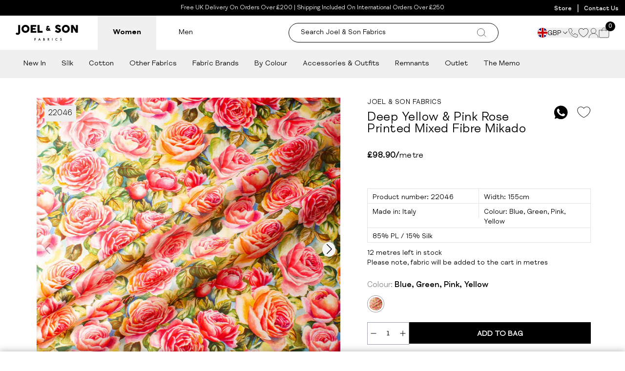

--- FILE ---
content_type: application/javascript; charset=utf-8
request_url: https://cdn-widgetsrepository.yotpo.com/v1/loader/y8qqtPkMaMQyu4jDTrikaQ
body_size: 26745
content:

if (typeof (window) !== 'undefined' && window.performance && window.performance.mark) {
  window.performance.mark('yotpo:loader:loaded');
}
var yotpoWidgetsContainer = yotpoWidgetsContainer || { guids: {} };
(function(){
    var guid = "y8qqtPkMaMQyu4jDTrikaQ";
    var loader = {
        loadDep: function (link, onLoad, strategy) {
            var script = document.createElement('script');
            script.onload = onLoad || function(){};
            script.src = link;
            if (strategy === 'defer') {
                script.defer = true;
            } else if (strategy === 'async') {
                script.async = true;
            }
            script.setAttribute("type", "text/javascript");
            script.setAttribute("charset", "utf-8");
            document.head.appendChild(script);
        },
        config: {
            data: {
                guid: guid
            },
            widgets: {
            
                "1222592": {
                    instanceId: "1222592",
                    instanceVersionId: "484424375",
                    templateAssetUrl: "https://cdn-widgetsrepository.yotpo.com/widget-assets/widget-loyalty-campaigns/app.v1.2.16-38.js",
                    cssOverrideAssetUrl: "",
                    customizationCssUrl: "",
                    customizations: {
                      "campaign-description-font-color": "#6C6C6C",
                      "campaign-description-size": "16px",
                      "campaign-item-1310572-background-color": "rgba(255,255,255,0.53)",
                      "campaign-item-1310572-background-image-color-overlay": "rgba(0, 0, 0, .4)",
                      "campaign-item-1310572-background-type": "color",
                      "campaign-item-1310572-border-color": "rgba(188,188,188,0)",
                      "campaign-item-1310572-description-font-color": "#6c6c6c",
                      "campaign-item-1310572-description-font-size": "16",
                      "campaign-item-1310572-exclude_audience_names": "",
                      "campaign-item-1310572-hover-view-tile-message": "Earn 25 points when you leave a review",
                      "campaign-item-1310572-icon-color": "rgba(0,0,0,1)",
                      "campaign-item-1310572-icon-type": "defaultIcon",
                      "campaign-item-1310572-include_audience_ids": "1",
                      "campaign-item-1310572-include_audience_names": "All customers",
                      "campaign-item-1310572-special-reward-enabled": "false",
                      "campaign-item-1310572-special-reward-headline-background-color": "#F4F0DFFF",
                      "campaign-item-1310572-special-reward-headline-text": "Just for you!",
                      "campaign-item-1310572-special-reward-headline-title-font-color": "#000000FF",
                      "campaign-item-1310572-special-reward-headline-title-font-size": "12",
                      "campaign-item-1310572-special-reward-tile-border-color": "#000000FF",
                      "campaign-item-1310572-tile-description": "Leave A Review",
                      "campaign-item-1310572-tile-reward": "25 points",
                      "campaign-item-1310572-title-font-color": "#000000FF",
                      "campaign-item-1310572-title-font-size": "18",
                      "campaign-item-1310572-type": "YotpoReviewCampaign",
                      "campaign-item-1310573-action-tile-action-text": "Share on Facebook",
                      "campaign-item-1310573-action-tile-title": "Earn 5 points when you share us on Facebook",
                      "campaign-item-1310573-background-color": "rgba(255,255,255,0.53)",
                      "campaign-item-1310573-background-image-color-overlay": "rgba(0, 0, 0, .4)",
                      "campaign-item-1310573-background-type": "color",
                      "campaign-item-1310573-border-color": "rgba(188,188,188,0)",
                      "campaign-item-1310573-description-font-color": "#6c6c6c",
                      "campaign-item-1310573-description-font-size": "16",
                      "campaign-item-1310573-exclude_audience_names": "",
                      "campaign-item-1310573-icon-color": "rgba(0,0,0,1)",
                      "campaign-item-1310573-icon-type": "defaultIcon",
                      "campaign-item-1310573-include_audience_ids": "1",
                      "campaign-item-1310573-include_audience_names": "All customers",
                      "campaign-item-1310573-special-reward-enabled": "false",
                      "campaign-item-1310573-special-reward-headline-background-color": "#F4F0DFFF",
                      "campaign-item-1310573-special-reward-headline-text": "Just for you!",
                      "campaign-item-1310573-special-reward-headline-title-font-color": "#000000FF",
                      "campaign-item-1310573-special-reward-headline-title-font-size": "12",
                      "campaign-item-1310573-special-reward-tile-border-color": "#000000FF",
                      "campaign-item-1310573-tile-description": "Share on Facebook",
                      "campaign-item-1310573-tile-reward": "5 points",
                      "campaign-item-1310573-title-font-color": "#000000FF",
                      "campaign-item-1310573-title-font-size": "18",
                      "campaign-item-1310573-type": "FacebookShareCampaign",
                      "campaign-item-1310574-action-tile-ask-year": "true",
                      "campaign-item-1310574-action-tile-birthday-required-field-message": "This field is required",
                      "campaign-item-1310574-action-tile-birthday-thank-you-message": "Thanks! We're looking forward to helping you celebrate :)",
                      "campaign-item-1310574-action-tile-european-date-format": "false",
                      "campaign-item-1310574-action-tile-message-text": "If your birthday is within the next 30 days, your reward will be granted in delay, up to 30 days.",
                      "campaign-item-1310574-action-tile-month-names": "January,February,March,April,May,June,July,August,September,October,November,December",
                      "campaign-item-1310574-action-tile-title": "Earn 100 points on your birthday",
                      "campaign-item-1310574-background-color": "rgba(255,255,255,0.53)",
                      "campaign-item-1310574-background-image-color-overlay": "rgba(0, 0, 0, .4)",
                      "campaign-item-1310574-background-type": "color",
                      "campaign-item-1310574-border-color": "rgba(188,188,188,0)",
                      "campaign-item-1310574-description-font-color": "#6c6c6c",
                      "campaign-item-1310574-description-font-size": "16",
                      "campaign-item-1310574-exclude_audience_names": "",
                      "campaign-item-1310574-icon-color": "rgba(0,0,0,1)",
                      "campaign-item-1310574-icon-type": "defaultIcon",
                      "campaign-item-1310574-include_audience_ids": "1",
                      "campaign-item-1310574-include_audience_names": "All customers",
                      "campaign-item-1310574-special-reward-enabled": "false",
                      "campaign-item-1310574-special-reward-headline-background-color": "#F4F0DFFF",
                      "campaign-item-1310574-special-reward-headline-text": "Just for you!",
                      "campaign-item-1310574-special-reward-headline-title-font-color": "#000000FF",
                      "campaign-item-1310574-special-reward-headline-title-font-size": "12",
                      "campaign-item-1310574-special-reward-tile-border-color": "#000000FF",
                      "campaign-item-1310574-tile-description": "On Your Birthday",
                      "campaign-item-1310574-tile-reward": "100 points",
                      "campaign-item-1310574-title-font-color": "#000000FF",
                      "campaign-item-1310574-title-font-size": "18",
                      "campaign-item-1310574-type": "BirthdayCampaign",
                      "campaign-item-1398728-background-color": "rgba(255,255,255,0.53)",
                      "campaign-item-1398728-background-image-color-overlay": "rgba(0, 0, 0, .4)",
                      "campaign-item-1398728-background-type": "color",
                      "campaign-item-1398728-border-color": "rgba(188,188,188,0)",
                      "campaign-item-1398728-description-font-color": "#6c6c6c",
                      "campaign-item-1398728-description-font-size": "16",
                      "campaign-item-1398728-exclude_audience_names": "",
                      "campaign-item-1398728-hover-view-tile-message": "Earn 50 points when you leave a photo review",
                      "campaign-item-1398728-icon-color": "rgba(0,0,0,1)",
                      "campaign-item-1398728-icon-type": "defaultIcon",
                      "campaign-item-1398728-include_audience_ids": "1",
                      "campaign-item-1398728-include_audience_names": "All customers",
                      "campaign-item-1398728-special-reward-enabled": "false",
                      "campaign-item-1398728-special-reward-headline-background-color": "#F4F0DFFF",
                      "campaign-item-1398728-special-reward-headline-text": "Just for you!",
                      "campaign-item-1398728-special-reward-headline-title-font-color": "#000000FF",
                      "campaign-item-1398728-special-reward-headline-title-font-size": "12",
                      "campaign-item-1398728-special-reward-tile-border-color": "#000000FF",
                      "campaign-item-1398728-tile-description": "Add photo to review",
                      "campaign-item-1398728-tile-reward": "50 points",
                      "campaign-item-1398728-title-font-color": "#000000FF",
                      "campaign-item-1398728-title-font-size": "18",
                      "campaign-item-1398728-type": "YotpoReviewImageCampaign",
                      "campaign-item-1398729-background-color": "rgba(255,255,255,0.53)",
                      "campaign-item-1398729-background-image-color-overlay": "rgba(0, 0, 0, .4)",
                      "campaign-item-1398729-background-type": "color",
                      "campaign-item-1398729-border-color": "rgba(188,188,188,0)",
                      "campaign-item-1398729-description-font-color": "#6c6c6c",
                      "campaign-item-1398729-description-font-size": "16",
                      "campaign-item-1398729-exclude_audience_names": "",
                      "campaign-item-1398729-hover-view-tile-message": "Earn 75 points when you leave a video review",
                      "campaign-item-1398729-icon-color": "rgba(0,0,0,1)",
                      "campaign-item-1398729-icon-type": "defaultIcon",
                      "campaign-item-1398729-include_audience_ids": "1",
                      "campaign-item-1398729-include_audience_names": "All customers",
                      "campaign-item-1398729-special-reward-enabled": "false",
                      "campaign-item-1398729-special-reward-headline-background-color": "#F4F0DFFF",
                      "campaign-item-1398729-special-reward-headline-text": "Just for you!",
                      "campaign-item-1398729-special-reward-headline-title-font-color": "#000000FF",
                      "campaign-item-1398729-special-reward-headline-title-font-size": "12",
                      "campaign-item-1398729-special-reward-tile-border-color": "#000000FF",
                      "campaign-item-1398729-tile-description": "Add video to review",
                      "campaign-item-1398729-tile-reward": "75 points",
                      "campaign-item-1398729-title-font-color": "#000000FF",
                      "campaign-item-1398729-title-font-size": "18",
                      "campaign-item-1398729-type": "YotpoReviewVideoCampaign",
                      "campaign-title-font-color": "#000000",
                      "campaign-title-size": "20px",
                      "completed-tile-headline": "Completed",
                      "completed-tile-message": "You've already used this option",
                      "container-headline": "",
                      "general-hover-tile-button-color": "#000000FF",
                      "general-hover-tile-button-text-color": "#F4F0DFFF",
                      "general-hover-tile-button-type": "rounded_filled_rectangle",
                      "general-hover-tile-color-overlay": "#F4F0DFFF",
                      "general-hover-tile-text-color": "#000000FF",
                      "headline-font-color": "#000000FF",
                      "headline-font-size": "26px",
                      "layout-background-color": "#F4F0DFFF",
                      "layout-background-enabled": "false",
                      "logged-in-non-member-button-text": "Join now",
                      "logged-in-non-member-link-destination": "banner_section",
                      "logged-out-is-redirect-after-login-to-current-page": "true",
                      "logged-out-message": "Already a member?",
                      "logged-out-sign-in-text": "Log in",
                      "logged-out-sign-up-text": "Sign up",
                      "main-text-font-name-and-url": "FS-Meridian-Regular@400|https://cdn-widgetsrepository.yotpo.com/brandkit/custom-fonts/SiFilwMZRTx1Mr0kpiatHKdEVdel9Pby1YmLT8nw/fs-meridian-regular/fsmeridian-regular.static(1)-400.css",
                      "secondary-text-font-name-and-url": "FS-Meridian-Regular@400|https://cdn-widgetsrepository.yotpo.com/brandkit/custom-fonts/SiFilwMZRTx1Mr0kpiatHKdEVdel9Pby1YmLT8nw/fs-meridian-regular/fsmeridian-regular.static(1)-400.css",
                      "selected-audiences": "1",
                      "selected-extensions": [
                        "1310572",
                        "1310574",
                        "1398728",
                        "1398729",
                        "1310573"
                      ],
                      "special-reward-enabled": "false",
                      "special-reward-headline-background-color": "#F4F0DFFF",
                      "special-reward-headline-text": "Special for you",
                      "special-reward-headline-title-font-color": "#000000FF",
                      "special-reward-headline-title-font-size": "12",
                      "special-reward-tile-border-color": "#000000FF",
                      "tile-border-color": "#BCBCBC",
                      "tile-spacing-type": "small",
                      "tiles-background-color": "#FFFFFF",
                      "time-between-rewards-days": "You'll be eligible again in *|days|* days",
                      "time-between-rewards-hours": "You'll be eligible again in *|hours|* hours"
                    },
                    staticContent: {
                      "companyName": "joel-sons",
                      "cssEditorEnabled": true,
                      "currency": "GBP",
                      "facebookAppId": "1647129615540489",
                      "isHidden": false,
                      "isMultiCurrencyEnabled": false,
                      "isOptInFlowEnabled": true,
                      "isSegmentationsPickerEnabled": true,
                      "isShopifyNewAccountsVersion": false,
                      "merchantId": "128970",
                      "platformName": "shopify",
                      "storeAccountLoginUrl": "//oakbeds.myshopify.com/account/login",
                      "storeAccountRegistrationUrl": "//oakbeds.myshopify.com/account/register",
                      "storeId": "SiFilwMZRTx1Mr0kpiatHKdEVdel9Pby1YmLT8nw"
                    },
                    className: "CampaignWidget",
                    dependencyGroupId: 2
                },
            
                "792086": {
                    instanceId: "792086",
                    instanceVersionId: "484424372",
                    templateAssetUrl: "https://cdn-widgetsrepository.yotpo.com/widget-assets/widget-referral-widget/app.v2.5.20-15.js",
                    cssOverrideAssetUrl: "",
                    customizationCssUrl: "",
                    customizations: {
                      "background-color": "#F6F1EE",
                      "background-image-url": "https://cdn-widget-assets.yotpo.com/static_assets/y8qqtPkMaMQyu4jDTrikaQ/images/image_2024_07_11_11_45_05_858",
                      "customer-email-view-button-text": "Next",
                      "customer-email-view-description": "Give your friends £5 off their first order of £99, and get £5 in points for each successful referral.",
                      "customer-email-view-header": "Refer a Friend",
                      "customer-email-view-input-placeholder": "Your email address",
                      "customer-email-view-title": "Give £5, Get £5",
                      "customer-name-view-input-placeholder": "Your first name",
                      "default-toggle": true,
                      "description-color": "#6C6C6C",
                      "description-font-size": "16px",
                      "final-view-button-text": "REFER MORE FRIENDS",
                      "final-view-description": "Remind your friends to check their email",
                      "final-view-error-description": "We were unable to share the referral link. Go back to the previous step to try again.",
                      "final-view-error-text": "GO BACK",
                      "final-view-error-title": "Something went wrong",
                      "final-view-title": "THANKS FOR REFERRING",
                      "fonts-primary-font-name-and-url": "FS-Meridian-Regular@400|https://cdn-widgetsrepository.yotpo.com/brandkit/custom-fonts/SiFilwMZRTx1Mr0kpiatHKdEVdel9Pby1YmLT8nw/fs-meridian-regular/fsmeridian-regular.static(1)-400.css",
                      "fonts-secondary-font-name-and-url": "FS-Meridian-Regular@400|https://cdn-widgetsrepository.yotpo.com/brandkit/custom-fonts/SiFilwMZRTx1Mr0kpiatHKdEVdel9Pby1YmLT8nw/fs-meridian-regular/fsmeridian-regular.static(1)-400.css",
                      "header-color": "#000000FF",
                      "header-font-size": "16px",
                      "main-share-option-desktop": "main_share_email",
                      "main-share-option-mobile": "main_share_sms",
                      "next-button-background-color": "#FFFFFFFF",
                      "next-button-font-size": "16px",
                      "next-button-size": "standard",
                      "next-button-text-color": "#000000FF",
                      "next-button-type": "rounded_filled_rectangle",
                      "referral-history-completed-points-text": "{{points}} POINTS",
                      "referral-history-completed-status-type": "text",
                      "referral-history-confirmed-status": "Completed",
                      "referral-history-pending-status": "Pending",
                      "referral-history-redeem-text": "You can redeem your points for a reward, or apply your reward code at checkout.",
                      "referral-history-sumup-line-points-text": "{{points}} POINTS",
                      "referral-history-sumup-line-text": "Your Rewards",
                      "referral-views-button-text": "Next",
                      "referral-views-copy-link-button-text": "Copy link",
                      "referral-views-description": "Give your friends £5 off their first order of £99, and get £5 in points for each successful referral.",
                      "referral-views-email-share-body": "How does a discount off your first order at {{company_name}} sound? Use the link below and once you've shopped, I'll get a reward too.\n{{referral_link}}",
                      "referral-views-email-share-subject": "Discount to a Store You'll Love!",
                      "referral-views-email-share-type": "marketing_email",
                      "referral-views-friends-input-placeholder": "Friend’s email address",
                      "referral-views-header": "Refer a Friend",
                      "referral-views-personal-email-button-text": "Share via email",
                      "referral-views-sms-button-text": "Share via SMS",
                      "referral-views-title": "Give £5, Get £5",
                      "referral-views-whatsapp-button-text": "Share via WhatsApp",
                      "share-allow-copy-link": true,
                      "share-allow-email": true,
                      "share-allow-facebook": true,
                      "share-allow-sms": true,
                      "share-allow-twitter": true,
                      "share-allow-whatsapp": true,
                      "share-facebook-header": "Get a discount and shop today!",
                      "share-facebook-image-url": "",
                      "share-icons-color": "#000000FF",
                      "share-settings-copyLink": true,
                      "share-settings-default-checkbox": true,
                      "share-settings-default-mobile-checkbox": true,
                      "share-settings-email": true,
                      "share-settings-facebook": true,
                      "share-settings-fbMessenger": true,
                      "share-settings-mobile-copyLink": true,
                      "share-settings-mobile-email": true,
                      "share-settings-mobile-facebook": true,
                      "share-settings-mobile-fbMessenger": true,
                      "share-settings-mobile-sms": true,
                      "share-settings-mobile-twitter": true,
                      "share-settings-mobile-whatsapp": true,
                      "share-settings-twitter": true,
                      "share-settings-whatsapp": true,
                      "share-sms-message": "I love {{company_name}}! Shop using my link to get a discount {{referral_link}}",
                      "share-twitter-message": "These guys are great! Get a discount using my link: ",
                      "share-whatsapp-message": "I love {{company_name}}! Shop using my link to get a discount {{referral_link}}",
                      "tab-size": "small",
                      "tab-type": "lower_line",
                      "tab-view-primary-tab-text": "Refer a Friend",
                      "tab-view-secondary-tab-text": "Your Referrals",
                      "tile-color": "#FFFFFFFF",
                      "title-color": "#000000FF",
                      "title-font-size": "26px",
                      "view-exit-intent-enabled": false,
                      "view-exit-intent-mobile-timeout-ms": 10000,
                      "view-is-popup": false,
                      "view-layout": "left",
                      "view-popup-delay-ms": 0,
                      "view-show-customer-name": "false",
                      "view-show-popup-on-exit": false,
                      "view-show-referral-history": false,
                      "view-table-rectangular-dark-pending-color": "rgba( 0, 0, 0, 0.6 )",
                      "view-table-rectangular-light-pending-color": "#FFFFFF",
                      "view-table-selected-color": "#0F8383",
                      "view-table-theme": "dark",
                      "view-table-type": "lines",
                      "wadmin-text-and-share-choose-sreen": "step_3"
                    },
                    staticContent: {
                      "companyName": "joel-sons",
                      "cssEditorEnabled": true,
                      "currency": "GBP",
                      "hasPrimaryFontsFeature": true,
                      "isHidden": false,
                      "isMultiCurrencyEnabled": false,
                      "merchantId": "128970",
                      "migrateTabColorToBackground": true,
                      "platformName": "shopify",
                      "referralHistoryEnabled": true,
                      "referralHost": "http://rwrd.io"
                    },
                    className: "ReferralWidget",
                    dependencyGroupId: 2
                },
            
                "707754": {
                    instanceId: "707754",
                    instanceVersionId: "484424386",
                    templateAssetUrl: "https://cdn-widgetsrepository.yotpo.com/widget-assets/widget-my-rewards/app.v1.4.19-32.js",
                    cssOverrideAssetUrl: "",
                    customizationCssUrl: "",
                    customizations: {
                      "layout-add-background": "true",
                      "layout-background-color": "rgba(0,0,0,0)",
                      "logged-in-description-color": "#FFFFFFFF",
                      "logged-in-description-font-size": "22",
                      "logged-in-description-text": "You have {{current_point_balance}} points",
                      "logged-in-description-tier-status-text": "{{current_vip_tier_name}} tier",
                      "logged-in-headline-color": "rgba(255,255,255,1)",
                      "logged-in-headline-font-size": 48,
                      "logged-in-headline-text": "WELCOME BACK {{first_name}}!",
                      "logged-in-primary-button-cta-type": "custom",
                      "logged-in-primary-button-text": "Redeem Now",
                      "logged-in-primary-button-url": "/pages/rewards",
                      "logged-in-secondary-button-text": "Rewards History",
                      "logged-out-headline-color": "rgba(255,255,255,1)",
                      "logged-out-headline-font-size": "26",
                      "logged-out-headline-text": "How it Works",
                      "logged-out-selected-step-name": "step_1",
                      "primary-button-background-color": "rgba(255,255,255,1)",
                      "primary-button-text-color": "rgba(0,0,0,1)",
                      "primary-button-type": "filled_rectangle",
                      "primary-font-name-and-url": "FS-Meridian-Regular@400|https://cdn-widgetsrepository.yotpo.com/brandkit/custom-fonts/SiFilwMZRTx1Mr0kpiatHKdEVdel9Pby1YmLT8nw/fs-meridian-regular/fsmeridian-regular.static(1)-400.css",
                      "reward-step-1-displayname": "Step 1",
                      "reward-step-1-settings-description": "Create an account and\nearn 100 points.",
                      "reward-step-1-settings-description-color": "rgba(255,255,255,1)",
                      "reward-step-1-settings-description-font-size": "16",
                      "reward-step-1-settings-icon": "default",
                      "reward-step-1-settings-icon-color": "rgba(255,255,255,1)",
                      "reward-step-1-settings-title": "Sign up",
                      "reward-step-1-settings-title-color": "rgba(255,255,255,1)",
                      "reward-step-1-settings-title-font-size": "20",
                      "reward-step-2-displayname": "Step 2",
                      "reward-step-2-settings-description": "Earn points every time\nyou shop.",
                      "reward-step-2-settings-description-color": "rgba(255,255,255,1)",
                      "reward-step-2-settings-description-font-size": "16",
                      "reward-step-2-settings-icon": "default",
                      "reward-step-2-settings-icon-color": "rgba(255,255,255,1)",
                      "reward-step-2-settings-title": "Earn points",
                      "reward-step-2-settings-title-color": "rgba(255,255,255,1)",
                      "reward-step-2-settings-title-font-size": "20",
                      "reward-step-3-displayname": "Step 3",
                      "reward-step-3-settings-description": "Redeem points for\nexclusive rewards.",
                      "reward-step-3-settings-description-color": "rgba(255,255,255,1)",
                      "reward-step-3-settings-description-font-size": "16",
                      "reward-step-3-settings-icon": "default",
                      "reward-step-3-settings-icon-color": "rgba(255,255,255,1)",
                      "reward-step-3-settings-title": "Redeem points",
                      "reward-step-3-settings-title-color": "rgba(255,255,255,1)",
                      "reward-step-3-settings-title-font-size": "20",
                      "rewards-history-approved-text": "Approved",
                      "rewards-history-background-color": "rgba(0,0,0,0.79)",
                      "rewards-history-headline-color": "#000000FF",
                      "rewards-history-headline-font-size": "26",
                      "rewards-history-headline-text": "Rewards History",
                      "rewards-history-pending-text": "Pending",
                      "rewards-history-refunded-text": "Refunded",
                      "rewards-history-reversed-text": "Reversed",
                      "rewards-history-table-action-col-text": "Action",
                      "rewards-history-table-date-col-text": "Date",
                      "rewards-history-table-expiration-col-text": "Points expire on",
                      "rewards-history-table-points-col-text": "Points",
                      "rewards-history-table-status-col-text": "Status",
                      "rewards-history-table-store-col-text": "Store",
                      "secondary-button-background-color": "#000000FF",
                      "secondary-button-text-color": "rgba(255,255,255,1)",
                      "secondary-button-type": "filled_rectangle",
                      "secondary-font-name-and-url": "FS-Meridian-Regular@400|https://cdn-widgetsrepository.yotpo.com/brandkit/custom-fonts/SiFilwMZRTx1Mr0kpiatHKdEVdel9Pby1YmLT8nw/fs-meridian-regular/fsmeridian-regular.static(1)-400.css",
                      "show-logged-in-description-points-balance": true,
                      "show-logged-in-description-tier-status": false,
                      "view-grid-points-column-color": "#FFFFFFFF",
                      "view-grid-rectangular-background-color": "#FFFFFFFF",
                      "view-grid-type": "border"
                    },
                    staticContent: {
                      "cssEditorEnabled": true,
                      "currency": "GBP",
                      "isHidden": false,
                      "isMultiCurrencyEnabled": false,
                      "isMultiStoreMerchant": false,
                      "isVipTiersEnabled": true,
                      "merchantId": "128970",
                      "platformName": "shopify",
                      "storeId": "SiFilwMZRTx1Mr0kpiatHKdEVdel9Pby1YmLT8nw"
                    },
                    className: "MyRewardsWidget",
                    dependencyGroupId: 2
                },
            
                "647261": {
                    instanceId: "647261",
                    instanceVersionId: "484424391",
                    templateAssetUrl: "https://cdn-widgetsrepository.yotpo.com/widget-assets/widget-checkout-redemptions/app.v0.8.5-49.js",
                    cssOverrideAssetUrl: "",
                    customizationCssUrl: "",
                    customizations: {
                      "apply-button-color": "#011247",
                      "apply-button-text": "Apply",
                      "apply-button-text-color": "#ffffff",
                      "apply-button-type": "rounded_filled_rectangle",
                      "base-color": "#000000",
                      "cart-amount-below-min-background-color": "#fff",
                      "cart-amount-below-min-font-size": "14",
                      "cart-amount-below-min-text": "Use your points on purchases of {{cart_minimum_amount}} or more. Add another {{cart_missing_amount}} to your cart to use your points!",
                      "cart-amount-below-min-text-color": "#050f50",
                      "dropdown-border-color": "#848ca3",
                      "dropdown-border-radius": "2px",
                      "dropdown-text": "Choose reward",
                      "headline-color": "#011247",
                      "headline-font-size": "14",
                      "headline-text": "YOU HAVE {{current_point_balance}} POINTS",
                      "not-enough-points-text": "You don't have enough points to redeem just yet",
                      "primary-font-name-and-url": "FS-Meridian-Regular@400|https://cdn-widgetsrepository.yotpo.com/brandkit/custom-fonts/SiFilwMZRTx1Mr0kpiatHKdEVdel9Pby1YmLT8nw/fs-meridian-regular/fsmeridian-regular.static(1)-400.css",
                      "redemption-758441-cart-greater-than-cents": "",
                      "redemption-758441-cost-in-points": "100",
                      "redemption-758441-cost-text": "100 points",
                      "redemption-758441-currency-symbol": "£",
                      "redemption-758441-discount-amount-cents": "500",
                      "redemption-758441-discount-type": "fixed_amount",
                      "redemption-758441-name": "£5 off",
                      "redemption-758441-subunit-to-unit": "100",
                      "redemption-758441-type": "Coupon",
                      "redemption-758441-unrendered-name": "£5 off",
                      "redemption-758442-cart-greater-than-cents": "",
                      "redemption-758442-cost-in-points": "200",
                      "redemption-758442-cost-text": "200 points",
                      "redemption-758442-currency-symbol": "£",
                      "redemption-758442-discount-amount-cents": "1000",
                      "redemption-758442-discount-type": "fixed_amount",
                      "redemption-758442-name": "£10 off",
                      "redemption-758442-subunit-to-unit": "100",
                      "redemption-758442-type": "Coupon",
                      "redemption-758442-unrendered-name": "£10 off",
                      "redemption-758443-cart-greater-than-cents": "",
                      "redemption-758443-cost-in-points": "400",
                      "redemption-758443-cost-text": "400 points",
                      "redemption-758443-currency-symbol": "£",
                      "redemption-758443-discount-amount-cents": "2000",
                      "redemption-758443-discount-type": "fixed_amount",
                      "redemption-758443-name": "£20 off",
                      "redemption-758443-subunit-to-unit": "100",
                      "redemption-758443-type": "Coupon",
                      "redemption-758443-unrendered-name": "£20 off",
                      "redemption-778478-cart-greater-than-cents": "",
                      "redemption-778478-cost-in-points": "800",
                      "redemption-778478-cost-text": "800 points",
                      "redemption-778478-currency-symbol": "£",
                      "redemption-778478-discount-amount-cents": "4000",
                      "redemption-778478-discount-type": "fixed_amount",
                      "redemption-778478-name": "£40 off",
                      "redemption-778478-subunit-to-unit": "100",
                      "redemption-778478-type": "Coupon",
                      "redemption-778478-unrendered-name": "£40 off",
                      "redemption-778479-cart-greater-than-cents": "",
                      "redemption-778479-cost-in-points": "1200",
                      "redemption-778479-cost-text": "1,200 points",
                      "redemption-778479-currency-symbol": "£",
                      "redemption-778479-discount-amount-cents": "6000",
                      "redemption-778479-discount-type": "fixed_amount",
                      "redemption-778479-name": "£60 off",
                      "redemption-778479-subunit-to-unit": "100",
                      "redemption-778479-type": "Coupon",
                      "redemption-778479-unrendered-name": "£60 off",
                      "redemption-778480-cart-greater-than-cents": "50000",
                      "redemption-778480-cost-in-points": "2000",
                      "redemption-778480-cost-text": "2,000 points",
                      "redemption-778480-currency-symbol": "£",
                      "redemption-778480-discount-amount-cents": "10000",
                      "redemption-778480-discount-type": "fixed_amount",
                      "redemption-778480-name": "£100 off",
                      "redemption-778480-subunit-to-unit": "100",
                      "redemption-778480-type": "Coupon",
                      "redemption-778480-unrendered-name": "£100 off",
                      "secondary-font-name-and-url": "FS-Meridian-Regular@400|https://cdn-widgetsrepository.yotpo.com/brandkit/custom-fonts/SiFilwMZRTx1Mr0kpiatHKdEVdel9Pby1YmLT8nw/fs-meridian-regular/fsmeridian-regular.static(1)-400.css",
                      "selected-redemption-options": [
                        "758441",
                        "758442",
                        "758443",
                        "778479",
                        "778478",
                        "778480"
                      ],
                      "shopify-expand-order-section": "true"
                    },
                    staticContent: {
                      "cssEditorEnabled": true,
                      "currency": "GBP",
                      "isHidden": false,
                      "isMultiCurrencyEnabled": false,
                      "merchantId": "128970",
                      "platformName": "shopify",
                      "storeId": "SiFilwMZRTx1Mr0kpiatHKdEVdel9Pby1YmLT8nw"
                    },
                    className: "CheckoutRedemptionsWidget",
                    dependencyGroupId: null
                },
            
                "573878": {
                    instanceId: "573878",
                    instanceVersionId: "192899864",
                    templateAssetUrl: "https://cdn-widgetsrepository.yotpo.com/widget-assets/widget-customer-preview/app.v0.2.6-6145.js",
                    cssOverrideAssetUrl: "",
                    customizationCssUrl: "",
                    customizations: {
                      "view-background-color": "transparent",
                      "view-primary-color": "#2e4f7c",
                      "view-primary-font": "Nunito Sans@700|https://cdn-widgetsrepository.yotpo.com/web-fonts/css/nunito_sans/v1/nunito_sans_700.css",
                      "view-text-color": "#202020",
                      "welcome-text": "Good morning"
                    },
                    staticContent: {
                      "currency": "USD",
                      "hideIfMatchingQueryParam": [
                        "oseid"
                      ],
                      "isHidden": true,
                      "platformName": "shopify",
                      "selfExecutable": true,
                      "storeId": "SiFilwMZRTx1Mr0kpiatHKdEVdel9Pby1YmLT8nw",
                      "storeLoginUrl": "https://www.joelandsonfabrics.com/account",
                      "storeRegistrationUrl": "https://www.joelandsonfabrics.com/account",
                      "storeRewardsPageUrl": "http://oakbeds.myshopify.com/pages/rewards",
                      "urlMatch": "^(?!.*\\.yotpo\\.com).*$"
                    },
                    className: "CustomerPreview",
                    dependencyGroupId: null
                },
            
                "546235": {
                    instanceId: "546235",
                    instanceVersionId: "484424374",
                    templateAssetUrl: "https://cdn-widgetsrepository.yotpo.com/widget-assets/widget-referral-widget/app.v2.5.20-15.js",
                    cssOverrideAssetUrl: "",
                    customizationCssUrl: "",
                    customizations: {
                      "background-color": "#F6F1EE",
                      "background-image-url": "https://cdn-widget-assets.yotpo.com/widget-referral-widget/customizations/defaults/background-image.jpg",
                      "customer-email-view-button-text": "Next",
                      "customer-email-view-description": "Give your friends $10 off their first order of $5, and get 500 points for each successful referral.",
                      "customer-email-view-header": "Refer a Friend",
                      "customer-email-view-input-placeholder": "Your email address",
                      "customer-email-view-title": "GIVE $10, GET 500 POINTS",
                      "customer-name-view-input-placeholder": "Your first name",
                      "default-toggle": true,
                      "description-color": "#6C6C6C",
                      "description-font-size": "16px",
                      "final-view-button-text": "REFER MORE FRIENDS",
                      "final-view-description": "Remind your friends to check their email",
                      "final-view-error-description": "We were unable to share the referral link. Go back to the previous step to try again.",
                      "final-view-error-text": "GO BACK",
                      "final-view-error-title": "Something went wrong",
                      "final-view-title": "THANKS FOR REFERRING",
                      "fonts-primary-font-name-and-url": "Poppins@600|https://fonts.googleapis.com/css?family=Poppins:600\u0026display=swap",
                      "fonts-secondary-font-name-and-url": "Poppins@400|https://fonts.googleapis.com/css?family=Poppins:400\u0026display=swap",
                      "header-color": "#000000",
                      "header-font-size": "16px",
                      "main-share-option-desktop": "main_share_email",
                      "main-share-option-mobile": "main_share_sms",
                      "next-button-background-color": "#0F8383",
                      "next-button-font-size": "16px",
                      "next-button-size": "standard",
                      "next-button-text-color": "#FFFFFF",
                      "next-button-type": "rounded_filled_rectangle",
                      "referral-history-completed-points-text": "{{points}} POINTS",
                      "referral-history-completed-status-type": "text",
                      "referral-history-confirmed-status": "Completed",
                      "referral-history-pending-status": "Pending",
                      "referral-history-redeem-text": "You can redeem your points for a reward, or apply your reward code at checkout.",
                      "referral-history-sumup-line-points-text": "{{points}} POINTS",
                      "referral-history-sumup-line-text": "Your Rewards",
                      "referral-views-button-text": "Next",
                      "referral-views-copy-link-button-text": "Copy link",
                      "referral-views-description": "Give your friends $10 off their first order of $5, and get 500 points for each successful referral.",
                      "referral-views-email-share-body": "How does a discount off your first order at {{company_name}} sound? Use the link below and once you've shopped, I'll get a reward too.\n{{referral_link}}",
                      "referral-views-email-share-subject": "Discount to a Store You'll Love!",
                      "referral-views-email-share-type": "marketing_email",
                      "referral-views-friends-input-placeholder": "Friend’s email address",
                      "referral-views-header": "Refer a Friend",
                      "referral-views-personal-email-button-text": "Share via email",
                      "referral-views-sms-button-text": "Share via SMS",
                      "referral-views-title": "GIVE $10, GET 500 POINTS",
                      "referral-views-whatsapp-button-text": "Share via WhatsApp",
                      "share-allow-copy-link": true,
                      "share-allow-email": true,
                      "share-allow-facebook": true,
                      "share-allow-sms": true,
                      "share-allow-twitter": true,
                      "share-allow-whatsapp": true,
                      "share-facebook-header": "Get a discount and shop today!",
                      "share-facebook-image-url": "",
                      "share-icons-color": "black",
                      "share-settings-copyLink": true,
                      "share-settings-default-checkbox": true,
                      "share-settings-default-mobile-checkbox": true,
                      "share-settings-email": true,
                      "share-settings-facebook": true,
                      "share-settings-fbMessenger": true,
                      "share-settings-mobile-copyLink": true,
                      "share-settings-mobile-email": true,
                      "share-settings-mobile-facebook": true,
                      "share-settings-mobile-fbMessenger": true,
                      "share-settings-mobile-sms": true,
                      "share-settings-mobile-twitter": true,
                      "share-settings-mobile-whatsapp": true,
                      "share-settings-twitter": true,
                      "share-settings-whatsapp": true,
                      "share-sms-message": "I love {{company_name}}! Shop using my link to get a discount {{referral_link}}",
                      "share-twitter-message": "These guys are great! Get a discount using my link: ",
                      "share-whatsapp-message": "I love {{company_name}}! Shop using my link to get a discount {{referral_link}}",
                      "tab-size": "small",
                      "tab-type": "lower_line",
                      "tab-view-primary-tab-text": "Refer a Friend",
                      "tab-view-secondary-tab-text": "Your Referrals",
                      "tile-color": "#F6F1EE",
                      "title-color": "#000000",
                      "title-font-size": "26px",
                      "view-exit-intent-enabled": false,
                      "view-exit-intent-mobile-timeout-ms": 10000,
                      "view-is-popup": false,
                      "view-layout": "left",
                      "view-popup-delay-ms": 0,
                      "view-show-customer-name": "false",
                      "view-show-popup-on-exit": false,
                      "view-show-referral-history": false,
                      "view-table-rectangular-dark-pending-color": "rgba( 0, 0, 0, 0.6 )",
                      "view-table-rectangular-light-pending-color": "#FFFFFF",
                      "view-table-selected-color": "#0F8383",
                      "view-table-theme": "dark",
                      "view-table-type": "lines"
                    },
                    staticContent: {
                      "companyName": "joel-sons",
                      "cssEditorEnabled": true,
                      "currency": "GBP",
                      "hasPrimaryFontsFeature": true,
                      "isHidden": false,
                      "isMultiCurrencyEnabled": false,
                      "merchantId": "128970",
                      "migrateTabColorToBackground": true,
                      "platformName": "shopify",
                      "referralHistoryEnabled": true,
                      "referralHost": "http://rwrd.io"
                    },
                    className: "ReferralWidget",
                    dependencyGroupId: 2
                },
            
                "546234": {
                    instanceId: "546234",
                    instanceVersionId: "484424394",
                    templateAssetUrl: "https://cdn-widgetsrepository.yotpo.com/widget-assets/widget-referral-widget/app.v2.1.0-5340.js",
                    cssOverrideAssetUrl: "https://cdn-widget-assets.yotpo.com/ReferralWidget/y8qqtPkMaMQyu4jDTrikaQ/css-overrides/css-overrides.2024_03_08_15_19_39_523.css",
                    customizationCssUrl: "",
                    customizations: {
                      "background-color": "rgba(255,255,255,1)",
                      "background-image-url": "https://cdn-widget-assets.yotpo.com/static_assets/y8qqtPkMaMQyu4jDTrikaQ/images/image_2023_11_16_17_09_03_982",
                      "customer-email-view-button-text": "NEXT",
                      "customer-email-view-description": "Give your friends £5 off their first order of £99, and get £5 in points for each successful referral.",
                      "customer-email-view-header": "Refer a Friend",
                      "customer-email-view-input-placeholder": "Your email address",
                      "customer-email-view-title": "Give £5, Get £5",
                      "customer-name-view-input-placeholder": "Your first name",
                      "default-toggle": true,
                      "description-color": "rgba(0,0,0,1)",
                      "description-font-size": "16px",
                      "final-view-button-text": "REFER MORE FRIENDS",
                      "final-view-description": "Remind your friends to check their email",
                      "final-view-error-description": "We were unable to share the referral link. Go back to the previous step to try again.",
                      "final-view-error-text": "GO BACK",
                      "final-view-error-title": "Something went wrong",
                      "final-view-title": "THANKS FOR REFERRING",
                      "fonts-primary-font-name-and-url": "FSMeridian-Regular@400|https://cdn-widgetsrepository.yotpo.com/brandkit/custom-fonts/SiFilwMZRTx1Mr0kpiatHKdEVdel9Pby1YmLT8nw/fsmeridian-regular/fsmeridian-regular.static-400.css",
                      "fonts-secondary-font-name-and-url": "FSMeridian-Regular@400|https://cdn-widgetsrepository.yotpo.com/brandkit/custom-fonts/SiFilwMZRTx1Mr0kpiatHKdEVdel9Pby1YmLT8nw/fsmeridian-regular/fsmeridian-regular.static-400.css",
                      "header-color": "rgba(0,0,0,1)",
                      "header-font-size": "22px",
                      "headline-font-size": 30,
                      "main-share-option-desktop": "main_share_email",
                      "main-share-option-mobile": "main_share_sms",
                      "next-button-background-color": "rgba(0,0,0,1)",
                      "next-button-font-size": "16px",
                      "next-button-size": "standard",
                      "next-button-text-color": "rgba(0,0,0,1)",
                      "next-button-type": "rectangular_outline",
                      "primary-font-name-and-url": "FSMeridian-Regular@400|https://cdn-widgetsrepository.yotpo.com/brandkit/custom-fonts/SiFilwMZRTx1Mr0kpiatHKdEVdel9Pby1YmLT8nw/fsmeridian-regular/fsmeridian-regular.static-400.css",
                      "referral-history-completed-points-text": "{{points}} POINTS",
                      "referral-history-completed-status-type": "text",
                      "referral-history-confirmed-status": "Completed",
                      "referral-history-pending-status": "Pending",
                      "referral-history-redeem-text": "You can redeem your points for a reward, or apply your reward code at checkout.",
                      "referral-history-sumup-line-points-text": "{{points}} POINTS",
                      "referral-history-sumup-line-text": "Your Rewards",
                      "referral-views-button-text": "NEXT",
                      "referral-views-copy-link-button-text": "Copy link",
                      "referral-views-description": "Give your friends £5 off their first order of £99, and get £5 in points for each successful referral.",
                      "referral-views-email-share-body": "How does a discount off your first order at {{company_name}} sound? Use the link below and once you've shopped, I'll get a reward too.\n{{referral_link}}",
                      "referral-views-email-share-subject": "Discount to a Store You'll Love!",
                      "referral-views-email-share-type": "marketing_email",
                      "referral-views-friends-input-placeholder": "Friend’s email address",
                      "referral-views-header": "Refer a Friend",
                      "referral-views-personal-email-button-text": "Share via email",
                      "referral-views-sms-button-text": "SHARE VIA SMS",
                      "referral-views-title": "Give £5, Get £5",
                      "referral-views-whatsapp-button-text": "Share via WhatsApp",
                      "secondary-font-name-and-url": "FSMeridian-Regular@400|https://cdn-widgetsrepository.yotpo.com/brandkit/custom-fonts/SiFilwMZRTx1Mr0kpiatHKdEVdel9Pby1YmLT8nw/fsmeridian-regular/fsmeridian-regular.static-400.css",
                      "share-allow-copy-link": true,
                      "share-allow-email": true,
                      "share-allow-facebook": true,
                      "share-allow-sms": true,
                      "share-allow-twitter": true,
                      "share-allow-whatsapp": true,
                      "share-facebook-header": "Get a discount and shop today!",
                      "share-facebook-image-url": "",
                      "share-icons-color": "rgba(0,0,0,1)",
                      "share-settings-copyLink": true,
                      "share-settings-default-checkbox": true,
                      "share-settings-default-mobile-checkbox": true,
                      "share-settings-email": true,
                      "share-settings-facebook": true,
                      "share-settings-fbMessenger": true,
                      "share-settings-mobile-copyLink": true,
                      "share-settings-mobile-email": true,
                      "share-settings-mobile-facebook": true,
                      "share-settings-mobile-fbMessenger": true,
                      "share-settings-mobile-sms": true,
                      "share-settings-mobile-twitter": true,
                      "share-settings-mobile-whatsapp": true,
                      "share-settings-twitter": true,
                      "share-settings-whatsapp": true,
                      "share-sms-message": "I love {{company_name}}! Shop using my link to get a discount {{referral_link}}",
                      "share-twitter-message": "These guys are great! Get a discount using my link: ",
                      "share-whatsapp-message": "I love {{company_name}}! Shop using my link to get a discount {{referral_link}}",
                      "tab-size": "small",
                      "tab-type": "lower_line",
                      "tab-view-primary-tab-text": "Refer a Friend",
                      "tab-view-secondary-tab-text": "Your Referrals",
                      "tile-color": "rgba(255,255,255,1)",
                      "title-color": "rgba(0,0,0,1)",
                      "title-font-size": 30,
                      "view-exit-intent-enabled": false,
                      "view-exit-intent-mobile-timeout-ms": 10000,
                      "view-is-popup": false,
                      "view-layout": "left",
                      "view-popup-delay-ms": 0,
                      "view-show-customer-name": "false",
                      "view-show-popup-on-exit": false,
                      "view-show-referral-history": "true",
                      "view-table-rectangular-dark-pending-color": "rgba( 0, 0, 0, 0.6 )",
                      "view-table-rectangular-light-pending-color": "#FFFFFF",
                      "view-table-selected-color": "rgba(0,0,0,1)",
                      "view-table-theme": "dark",
                      "view-table-type": "lines",
                      "wadmin-text-and-share-choose-sreen": "step_3"
                    },
                    staticContent: {
                      "companyName": "joel-sons",
                      "cssEditorEnabled": true,
                      "currency": "GBP",
                      "hasPrimaryFontsFeature": true,
                      "isHidden": false,
                      "isMultiCurrencyEnabled": false,
                      "merchantId": "128970",
                      "migrateTabColorToBackground": true,
                      "platformName": "shopify",
                      "referralHistoryEnabled": true,
                      "referralHost": "http://rwrd.io"
                    },
                    className: "ReferralWidget",
                    dependencyGroupId: 2
                },
            
                "546228": {
                    instanceId: "546228",
                    instanceVersionId: "484424383",
                    templateAssetUrl: "https://cdn-widgetsrepository.yotpo.com/widget-assets/widget-vip-tiers/app.v2.4.5-25.js",
                    cssOverrideAssetUrl: "",
                    customizationCssUrl: "",
                    customizations: {
                      "background-color": "#FFFFFF",
                      "background-enabled": "true",
                      "benefits-font-size": "14px",
                      "benefits-icon-color": "#89BABA",
                      "benefits-icon-type": "default",
                      "benefits-text-color": "#000000",
                      "card-background-border-color": "#BCBCBC",
                      "card-background-color": "#FFFFFF",
                      "card-background-shadow": "false",
                      "card-separator-color": "#BCBCBC",
                      "card-separator-enabled": "false",
                      "current-status-bg-color": "#D2E3E3",
                      "current-status-text-color": "#000000",
                      "current-tier-border-color": "#000000",
                      "grid-lines-color": "#ACB5D4",
                      "headline-font-size": "26px",
                      "headline-text-color": "#000000",
                      "layout": "card",
                      "primary-font-name-and-url": "Poppins@600|https://fonts.googleapis.com/css?family=Poppins:600\u0026display=swap",
                      "progress-bar-current-status": "{{amount_spent}} Spent",
                      "progress-bar-enabled": "false",
                      "progress-bar-headline-font-size": "14px",
                      "progress-bar-primary-color": "#000000",
                      "progress-bar-secondary-color": "#0F8383",
                      "progress-bar-summary-current": "You have {{current_vip_tier_name}} through the next earning period.",
                      "progress-bar-summary-font-size": "14px",
                      "progress-bar-summary-maintain": "Spend {{spend_needed}} by {{tier_expiration_date}} to maintain {{current_vip_tier_name}}",
                      "progress-bar-summary-next": "Spend {{spend_needed}} to unlock {{next_vip_tier_name}}.",
                      "progress-bar-tier-status": "Tier status",
                      "progress-bar-you": "YOU",
                      "secondary-font-name-and-url": "Poppins@400|https://fonts.googleapis.com/css?family=Poppins:400\u0026display=swap",
                      "selected-extensions": [],
                      "show-less-text": "- See less",
                      "show-more-text": "+ See more",
                      "tier-spacing": "small",
                      "widget-headline": "VIPs Earn Even More"
                    },
                    staticContent: {
                      "cssEditorEnabled": true,
                      "currency": "GBP",
                      "isHidden": false,
                      "isMultiCurrencyEnabled": false,
                      "merchantId": "128970",
                      "platformName": "shopify",
                      "storeId": "SiFilwMZRTx1Mr0kpiatHKdEVdel9Pby1YmLT8nw"
                    },
                    className: "VipTiersWidget",
                    dependencyGroupId: 2
                },
            
                "546225": {
                    instanceId: "546225",
                    instanceVersionId: "484424388",
                    templateAssetUrl: "https://cdn-widgetsrepository.yotpo.com/widget-assets/widget-vip-tiers/app.v2.0.3-5316.js",
                    cssOverrideAssetUrl: "https://cdn-widget-assets.yotpo.com/VipTiersWidget/y8qqtPkMaMQyu4jDTrikaQ/css-overrides/css-overrides.2023_11_16_17_49_41_474.css",
                    customizationCssUrl: "",
                    customizations: {
                      "background-color": "rgba(255,255,255,0)",
                      "background-enabled": "true",
                      "benefits-font-size": "14px",
                      "benefits-icon-color": "rgba(0,0,0,1)",
                      "benefits-icon-type": "default",
                      "benefits-text-color": "rgba(0,0,0,1)",
                      "card-background-border-color": "#BCBCBC",
                      "card-background-color": "#FFFFFF",
                      "card-background-shadow": "false",
                      "card-separator-color": "#BCBCBC",
                      "card-separator-enabled": "false",
                      "current-status-bg-color": "rgba(0,0,0,1)",
                      "current-status-tag": "true",
                      "current-status-text": "Current status",
                      "current-status-text-color": "rgba(255,255,255,1)",
                      "current-tier-border-color": "rgba(0,0,0,1)",
                      "grid-lines-color": "rgba(0,0,0,1)",
                      "headline-font-size": 30,
                      "headline-text-color": "rgba(0,0,0,1)",
                      "layout": "card",
                      "primary-font-name-and-url": "FSMeridian-Regular@400|https://cdn-widgetsrepository.yotpo.com/brandkit/custom-fonts/SiFilwMZRTx1Mr0kpiatHKdEVdel9Pby1YmLT8nw/fsmeridian-regular/fsmeridian-regular.static-400.css",
                      "progress-bar-current-status": "{{amount_spent}} Spent",
                      "progress-bar-enabled": "true",
                      "progress-bar-headline-font-size": "14px",
                      "progress-bar-primary-color": "#000000",
                      "progress-bar-secondary-color": "#0F8383",
                      "progress-bar-summary-current": "You have {{current_vip_tier_name}} through the next earning period.",
                      "progress-bar-summary-font-size": "14px",
                      "progress-bar-summary-maintain": "Spend {{spend_needed}} by {{tier_expiration_date}} to maintain {{current_vip_tier_name}}",
                      "progress-bar-summary-next": "Spend {{spend_needed}} to unlock {{next_vip_tier_name}}.",
                      "progress-bar-tier-status": "Tier status",
                      "progress-bar-you": "YOU",
                      "secondary-font-name-and-url": "FSMeridian-Regular@400|https://cdn-widgetsrepository.yotpo.com/brandkit/custom-fonts/SiFilwMZRTx1Mr0kpiatHKdEVdel9Pby1YmLT8nw/fsmeridian-regular/fsmeridian-regular.static-400.css",
                      "selected-extensions": [
                        "24424",
                        "24425",
                        "24426",
                        "24737"
                      ],
                      "show-less-text": "- See less",
                      "show-more-text": "+ See more",
                      "tier-spacing": "small",
                      "tiers-24424-design-header-bg-color": "#FFFFFF",
                      "tiers-24424-design-icon-fill-color": "#0F8383",
                      "tiers-24424-design-icon-type": "default",
                      "tiers-24424-design-icon-url": "",
                      "tiers-24424-design-include-header-bg": "false",
                      "tiers-24424-design-name-font-size": "20px",
                      "tiers-24424-design-name-text-color": "#000000",
                      "tiers-24424-design-threshold-font-size": "16px",
                      "tiers-24424-design-threshold-text-color": "#6C6C6C",
                      "tiers-24424-text-benefits": "Earn 1 point for every £1 spent  ||100 Points on your Birthday ",
                      "tiers-24424-text-name": "Bronze",
                      "tiers-24424-text-rank": 1,
                      "tiers-24425-design-header-bg-color": "#FFFFFF",
                      "tiers-24425-design-icon-fill-color": "#0F8383",
                      "tiers-24425-design-icon-type": "default",
                      "tiers-24425-design-icon-url": "",
                      "tiers-24425-design-include-header-bg": "false",
                      "tiers-24425-design-name-font-size": "20px",
                      "tiers-24425-design-name-text-color": "#000000",
                      "tiers-24425-design-threshold-font-size": "16px",
                      "tiers-24425-design-threshold-text-color": "#6C6C6C",
                      "tiers-24425-text-benefits": "Earn 1.25 points for every £1 spent  ||300 Points on your Birthday ||100 Points Silver Entry reward",
                      "tiers-24425-text-name": "Silver",
                      "tiers-24425-text-rank": 2,
                      "tiers-24425-text-threshold": "Spend {{amount_spent}}",
                      "tiers-24426-design-header-bg-color": "#FFFFFF",
                      "tiers-24426-design-icon-fill-color": "#0F8383",
                      "tiers-24426-design-icon-type": "default",
                      "tiers-24426-design-icon-url": "",
                      "tiers-24426-design-include-header-bg": "false",
                      "tiers-24426-design-name-font-size": "20px",
                      "tiers-24426-design-name-text-color": "#000000",
                      "tiers-24426-design-threshold-font-size": "16px",
                      "tiers-24426-design-threshold-text-color": "#6C6C6C",
                      "tiers-24426-text-benefits": "Earn 1.5 points for every £1 spent  ||400 Points on your Birthday ||200 Points Gold Entry reward",
                      "tiers-24426-text-name": "Gold",
                      "tiers-24426-text-rank": 3,
                      "tiers-24426-text-threshold": "Spend {{amount_spent}}",
                      "tiers-24737-design-header-bg-color": "#FFFFFF",
                      "tiers-24737-design-icon-fill-color": "#0F8383",
                      "tiers-24737-design-icon-type": "default",
                      "tiers-24737-design-icon-url": "",
                      "tiers-24737-design-include-header-bg": "false",
                      "tiers-24737-design-name-font-size": "20px",
                      "tiers-24737-design-name-text-color": "#000000",
                      "tiers-24737-design-threshold-font-size": "16px",
                      "tiers-24737-design-threshold-text-color": "#6C6C6C",
                      "tiers-24737-text-benefits": "Earn 2 points for every £1 spent  ||600 Points on your Birthday ||500 Points Platinum Entry reward",
                      "tiers-24737-text-name": "Platinum",
                      "tiers-24737-text-rank": "4",
                      "tiers-24737-text-threshold": "Spend {{amount_spent}}",
                      "widget-headline": "VIPs Earn Even More"
                    },
                    staticContent: {
                      "cssEditorEnabled": true,
                      "currency": "GBP",
                      "isHidden": false,
                      "isMultiCurrencyEnabled": false,
                      "merchantId": "128970",
                      "platformName": "shopify",
                      "storeId": "SiFilwMZRTx1Mr0kpiatHKdEVdel9Pby1YmLT8nw"
                    },
                    className: "VipTiersWidget",
                    dependencyGroupId: 2
                },
            
                "542527": {
                    instanceId: "542527",
                    instanceVersionId: "484424384",
                    templateAssetUrl: "https://cdn-widgetsrepository.yotpo.com/widget-assets/widget-my-rewards/app.v1.4.19-32.js",
                    cssOverrideAssetUrl: "",
                    customizationCssUrl: "",
                    customizations: {
                      "headline-color": "rgba(0,0,0,1)",
                      "headline-font-size": 30,
                      "layout-add-background": "true",
                      "layout-background-color": "rgba(246,241,238,0)",
                      "logged-in-description-color": "rgba(0,0,0,1)",
                      "logged-in-description-font-size": 30,
                      "logged-in-description-text": "You Have {{current_point_balance}} Points",
                      "logged-in-headline-color": "rgba(0,0,0,1)",
                      "logged-in-headline-font-size": 30,
                      "logged-in-headline-text": "Hi {{first_name}}",
                      "logged-in-primary-button-cta-type": "redemptionWidget",
                      "logged-in-primary-button-text": "REDEEM NOW",
                      "logged-in-secondary-button-text": "REWARDS HISTORY",
                      "logged-out-headline-color": "rgba(0,0,0,1)",
                      "logged-out-headline-font-size": 30,
                      "logged-out-headline-text": "Points Explained",
                      "logged-out-selected-step-name": "step_3",
                      "primary-button-background-color": "rgba(0,0,0,1)",
                      "primary-button-text-color": "#FFFFFF",
                      "primary-button-type": "filled_rectangle",
                      "primary-font-name-and-url": "FSMeridian-Regular@400|https://cdn-widgetsrepository.yotpo.com/brandkit/custom-fonts/SiFilwMZRTx1Mr0kpiatHKdEVdel9Pby1YmLT8nw/fsmeridian-regular/fsmeridian-regular.static-400.css",
                      "reward-step-1-displayname": "Step 1",
                      "reward-step-1-settings-description": "£1 SPENT = 1 POINT",
                      "reward-step-1-settings-description-color": "rgba(0,0,0,1)",
                      "reward-step-1-settings-description-font-size": "16",
                      "reward-step-1-settings-icon": "default",
                      "reward-step-1-settings-icon-color": "#000000",
                      "reward-step-1-settings-title": "SHOP",
                      "reward-step-1-settings-title-color": "rgba(0,0,0,1)",
                      "reward-step-1-settings-title-font-size": 22,
                      "reward-step-2-displayname": "Step 2",
                      "reward-step-2-settings-description": "100 POINTS = £5 REWARD",
                      "reward-step-2-settings-description-color": "rgba(0,0,0,1)",
                      "reward-step-2-settings-description-font-size": 14,
                      "reward-step-2-settings-icon": "default",
                      "reward-step-2-settings-icon-color": "#000000",
                      "reward-step-2-settings-title": "EARN",
                      "reward-step-2-settings-title-color": "rgba(0,0,0,1)",
                      "reward-step-2-settings-title-font-size": 22,
                      "reward-step-3-displayname": "Step 3",
                      "reward-step-3-settings-description": "6 MONTHS TO REDEEM ",
                      "reward-step-3-settings-description-color": "rgba(0,0,0,1)",
                      "reward-step-3-settings-description-font-size": "16",
                      "reward-step-3-settings-icon": "default",
                      "reward-step-3-settings-icon-color": "#000000",
                      "reward-step-3-settings-title": "REDEEM",
                      "reward-step-3-settings-title-color": "rgba(0,0,0,1)",
                      "reward-step-3-settings-title-font-size": 22,
                      "rewards-history-approved-text": "Approved",
                      "rewards-history-background-color": "rgba(195,195,195,0.79)",
                      "rewards-history-headline-color": "rgba(0,0,0,1)",
                      "rewards-history-headline-font-size": 24,
                      "rewards-history-headline-text": "Rewards History",
                      "rewards-history-pending-text": "Pending",
                      "rewards-history-refunded-text": "Refunded",
                      "rewards-history-reversed-text": "Reversed",
                      "rewards-history-table-action-col-text": "Action",
                      "rewards-history-table-date-col-text": "Date",
                      "rewards-history-table-expiration-col-text": "Points expire on",
                      "rewards-history-table-points-col-text": "Points",
                      "rewards-history-table-status-col-text": "Status",
                      "rewards-history-table-store-col-text": "Store",
                      "secondary-button-background-color": "#000000",
                      "secondary-button-text-color": "#000000",
                      "secondary-button-type": "rectangular_outline",
                      "secondary-font-name-and-url": "FSMeridian-Regular@400|https://cdn-widgetsrepository.yotpo.com/brandkit/custom-fonts/SiFilwMZRTx1Mr0kpiatHKdEVdel9Pby1YmLT8nw/fsmeridian-regular/fsmeridian-regular.static-400.css",
                      "show-logged-in-description-points-balance": true,
                      "show-logged-in-description-tier-status": false,
                      "view-grid-points-column-color": "rgba(0,0,0,1)",
                      "view-grid-rectangular-background-color": "#F6F1EE",
                      "view-grid-type": "border"
                    },
                    staticContent: {
                      "cssEditorEnabled": true,
                      "currency": "GBP",
                      "isHidden": false,
                      "isMultiCurrencyEnabled": false,
                      "isMultiStoreMerchant": false,
                      "isVipTiersEnabled": true,
                      "merchantId": "128970",
                      "platformName": "shopify",
                      "storeId": "SiFilwMZRTx1Mr0kpiatHKdEVdel9Pby1YmLT8nw"
                    },
                    className: "MyRewardsWidget",
                    dependencyGroupId: 2
                },
            
                "542526": {
                    instanceId: "542526",
                    instanceVersionId: "484424382",
                    templateAssetUrl: "https://cdn-widgetsrepository.yotpo.com/widget-assets/widget-loyalty-campaigns/app.v1.0.3-5271.js",
                    cssOverrideAssetUrl: "https://cdn-widget-assets.yotpo.com/CampaignWidget/y8qqtPkMaMQyu4jDTrikaQ/css-overrides/css-overrides.2023_11_16_17_11_56_205.css",
                    customizationCssUrl: "",
                    customizations: {
                      "campaign-description-font-color": "#6C6C6C",
                      "campaign-description-size": "16px",
                      "campaign-item-1275737-background-color": "transparent",
                      "campaign-item-1275737-background-image-color-overlay": "rgba(0, 0, 0, .4)",
                      "campaign-item-1275737-background-type": "color",
                      "campaign-item-1275737-border-color": "rgba(188,188,188,0)",
                      "campaign-item-1275737-description-font-color": "rgba(0,0,0,1)",
                      "campaign-item-1275737-description-font-size": "16",
                      "campaign-item-1275737-exclude_audience_names": [],
                      "campaign-item-1275737-hover-view-tile-message": "Earn 1 point for every £1 spent",
                      "campaign-item-1275737-icon-color": "rgba(0,0,0,1)",
                      "campaign-item-1275737-icon-type": "customIcon",
                      "campaign-item-1275737-icon-url": "https://cdn-widget-assets.yotpo.com/static_assets/y8qqtPkMaMQyu4jDTrikaQ/images/image_2023_12_29_16_22_45_520",
                      "campaign-item-1275737-include_audience_ids": "1",
                      "campaign-item-1275737-include_audience_names": [
                        "All customers"
                      ],
                      "campaign-item-1275737-special-reward-enabled": "false",
                      "campaign-item-1275737-special-reward-headline-background-color": "#D2E3E3",
                      "campaign-item-1275737-special-reward-headline-text": "Just for you!",
                      "campaign-item-1275737-special-reward-headline-title-font-color": "#000000",
                      "campaign-item-1275737-special-reward-headline-title-font-size": "12",
                      "campaign-item-1275737-special-reward-tile-border-color": "#000000",
                      "campaign-item-1275737-tile-description": "Make a purchase",
                      "campaign-item-1275737-tile-reward": "1 Point for every £1 spent",
                      "campaign-item-1275737-title-font-color": "rgba(0,0,0,1)",
                      "campaign-item-1275737-title-font-size": 20,
                      "campaign-item-1275737-type": "PointsForPurchasesCampaign",
                      "campaign-item-1275738-background-color": "transparent",
                      "campaign-item-1275738-background-image-color-overlay": "rgba(0, 0, 0, .4)",
                      "campaign-item-1275738-background-type": "color",
                      "campaign-item-1275738-border-color": "rgba(188,188,188,0)",
                      "campaign-item-1275738-description-font-color": "rgba(0,0,0,1)",
                      "campaign-item-1275738-description-font-size": "16",
                      "campaign-item-1275738-exclude_audience_names": [],
                      "campaign-item-1275738-hover-view-tile-message": "Earn 25 points when you create an account",
                      "campaign-item-1275738-icon-color": "rgba(0,0,0,1)",
                      "campaign-item-1275738-icon-type": "defaultIcon",
                      "campaign-item-1275738-include_audience_ids": "1",
                      "campaign-item-1275738-include_audience_names": [
                        "All customers"
                      ],
                      "campaign-item-1275738-special-reward-enabled": "false",
                      "campaign-item-1275738-special-reward-headline-background-color": "#D2E3E3",
                      "campaign-item-1275738-special-reward-headline-text": "Just for you!",
                      "campaign-item-1275738-special-reward-headline-title-font-color": "#000000",
                      "campaign-item-1275738-special-reward-headline-title-font-size": "12",
                      "campaign-item-1275738-special-reward-tile-border-color": "#000000",
                      "campaign-item-1275738-tile-description": "Create an account",
                      "campaign-item-1275738-tile-reward": "30 Points",
                      "campaign-item-1275738-title-font-color": "rgba(0,0,0,1)",
                      "campaign-item-1275738-title-font-size": 20,
                      "campaign-item-1275738-type": "CreateAccountCampaign",
                      "campaign-item-1310566-action-tile-action-text": "@joelandsonfabrics",
                      "campaign-item-1310566-action-tile-title": "Earn 5 points when you follow us on Instagram",
                      "campaign-item-1310566-background-color": "transparent",
                      "campaign-item-1310566-background-image-color-overlay": "rgba(0, 0, 0, .4)",
                      "campaign-item-1310566-background-type": "color",
                      "campaign-item-1310566-border-color": "rgba(188,188,188,0)",
                      "campaign-item-1310566-description-font-color": "rgba(0,0,0,1)",
                      "campaign-item-1310566-description-font-size": "16",
                      "campaign-item-1310566-exclude_audience_names": [],
                      "campaign-item-1310566-icon-color": "rgba(0,0,0,1)",
                      "campaign-item-1310566-icon-type": "defaultIcon",
                      "campaign-item-1310566-include_audience_ids": "1",
                      "campaign-item-1310566-include_audience_names": [
                        "All customers"
                      ],
                      "campaign-item-1310566-special-reward-enabled": "false",
                      "campaign-item-1310566-special-reward-headline-background-color": "#D2E3E3",
                      "campaign-item-1310566-special-reward-headline-text": "Just for you!",
                      "campaign-item-1310566-special-reward-headline-title-font-color": "#000000",
                      "campaign-item-1310566-special-reward-headline-title-font-size": "12",
                      "campaign-item-1310566-special-reward-tile-border-color": "#000000",
                      "campaign-item-1310566-tile-description": "Follow us on Instagram",
                      "campaign-item-1310566-tile-reward": "10 Points",
                      "campaign-item-1310566-title-font-color": "rgba(0,0,0,1)",
                      "campaign-item-1310566-title-font-size": 20,
                      "campaign-item-1310566-type": "InstagramFollowCampaign",
                      "campaign-item-1310572-background-color": "transparent",
                      "campaign-item-1310572-background-image-color-overlay": "rgba(0, 0, 0, .4)",
                      "campaign-item-1310572-background-type": "color",
                      "campaign-item-1310572-border-color": "rgba(188,188,188,0)",
                      "campaign-item-1310572-description-font-color": "rgba(0,0,0,1)",
                      "campaign-item-1310572-description-font-size": "16",
                      "campaign-item-1310572-exclude_audience_names": [],
                      "campaign-item-1310572-hover-view-tile-message": "Earn 25 points when you leave a review",
                      "campaign-item-1310572-icon-color": "rgba(0,0,0,1)",
                      "campaign-item-1310572-icon-type": "defaultIcon",
                      "campaign-item-1310572-include_audience_ids": "1",
                      "campaign-item-1310572-include_audience_names": [
                        "All customers"
                      ],
                      "campaign-item-1310572-special-reward-enabled": "false",
                      "campaign-item-1310572-special-reward-headline-background-color": "#D2E3E3",
                      "campaign-item-1310572-special-reward-headline-text": "Just for you!",
                      "campaign-item-1310572-special-reward-headline-title-font-color": "#000000",
                      "campaign-item-1310572-special-reward-headline-title-font-size": "12",
                      "campaign-item-1310572-special-reward-tile-border-color": "#000000",
                      "campaign-item-1310572-tile-description": "Leave a review",
                      "campaign-item-1310572-tile-reward": "25 Points",
                      "campaign-item-1310572-title-font-color": "rgba(0,0,0,1)",
                      "campaign-item-1310572-title-font-size": 20,
                      "campaign-item-1310572-type": "YotpoReviewCampaign",
                      "campaign-item-1310573-action-tile-action-text": "Share on Facebook",
                      "campaign-item-1310573-action-tile-title": "Earn 5 points when you share us on Facebook",
                      "campaign-item-1310573-background-color": "transparent",
                      "campaign-item-1310573-background-image-color-overlay": "rgba(0, 0, 0, .4)",
                      "campaign-item-1310573-background-type": "color",
                      "campaign-item-1310573-border-color": "rgba(188,188,188,0)",
                      "campaign-item-1310573-description-font-color": "rgba(0,0,0,1)",
                      "campaign-item-1310573-description-font-size": "16",
                      "campaign-item-1310573-exclude_audience_names": [],
                      "campaign-item-1310573-icon-color": "rgba(0,0,0,1)",
                      "campaign-item-1310573-icon-type": "defaultIcon",
                      "campaign-item-1310573-include_audience_ids": "1",
                      "campaign-item-1310573-include_audience_names": [
                        "All customers"
                      ],
                      "campaign-item-1310573-special-reward-enabled": "false",
                      "campaign-item-1310573-special-reward-headline-background-color": "#D2E3E3",
                      "campaign-item-1310573-special-reward-headline-text": "Just for you!",
                      "campaign-item-1310573-special-reward-headline-title-font-color": "#000000",
                      "campaign-item-1310573-special-reward-headline-title-font-size": "12",
                      "campaign-item-1310573-special-reward-tile-border-color": "#000000",
                      "campaign-item-1310573-tile-description": "Share on Facebook",
                      "campaign-item-1310573-tile-reward": "5 Points",
                      "campaign-item-1310573-title-font-color": "rgba(0,0,0,1)",
                      "campaign-item-1310573-title-font-size": 20,
                      "campaign-item-1310573-type": "FacebookShareCampaign",
                      "campaign-item-1310574-action-tile-ask-year": "true",
                      "campaign-item-1310574-action-tile-birthday-required-field-message": "This field is required",
                      "campaign-item-1310574-action-tile-birthday-thank-you-message": "Thanks! We're looking forward to helping you celebrate :)",
                      "campaign-item-1310574-action-tile-european-date-format": "false",
                      "campaign-item-1310574-action-tile-message-text": "If your birthday is within the next 30 days, your reward will be granted in delay, up to 30 days.",
                      "campaign-item-1310574-action-tile-month-names": "January,February,March,April,May,June,July,August,September,October,November,December",
                      "campaign-item-1310574-action-tile-title": "Earn 100 points on your birthday",
                      "campaign-item-1310574-background-color": "transparent",
                      "campaign-item-1310574-background-image-color-overlay": "rgba(0, 0, 0, .4)",
                      "campaign-item-1310574-background-type": "color",
                      "campaign-item-1310574-border-color": "rgba(188,188,188,0)",
                      "campaign-item-1310574-description-font-color": "rgba(0,0,0,1)",
                      "campaign-item-1310574-description-font-size": "16",
                      "campaign-item-1310574-exclude_audience_names": [],
                      "campaign-item-1310574-icon-color": "rgba(0,0,0,1)",
                      "campaign-item-1310574-icon-type": "defaultIcon",
                      "campaign-item-1310574-include_audience_ids": "1",
                      "campaign-item-1310574-include_audience_names": [
                        "All customers"
                      ],
                      "campaign-item-1310574-special-reward-enabled": "false",
                      "campaign-item-1310574-special-reward-headline-background-color": "#D2E3E3",
                      "campaign-item-1310574-special-reward-headline-text": "Just for you!",
                      "campaign-item-1310574-special-reward-headline-title-font-color": "#000000",
                      "campaign-item-1310574-special-reward-headline-title-font-size": "12",
                      "campaign-item-1310574-special-reward-tile-border-color": "#000000",
                      "campaign-item-1310574-tile-description": "On Your Birthday",
                      "campaign-item-1310574-tile-reward": "100 Points",
                      "campaign-item-1310574-title-font-color": "rgba(0,0,0,1)",
                      "campaign-item-1310574-title-font-size": 20,
                      "campaign-item-1310574-type": "BirthdayCampaign",
                      "campaign-item-1398728-background-color": "transparent",
                      "campaign-item-1398728-background-image-color-overlay": "rgba(0, 0, 0, .4)",
                      "campaign-item-1398728-background-type": "color",
                      "campaign-item-1398728-border-color": "rgba(188,188,188,0)",
                      "campaign-item-1398728-description-font-color": "rgba(0,0,0,1)",
                      "campaign-item-1398728-description-font-size": "16",
                      "campaign-item-1398728-exclude_audience_names": "",
                      "campaign-item-1398728-hover-view-tile-message": "Earn 50 points when you leave a photo review",
                      "campaign-item-1398728-icon-color": "rgba(0,0,0,1)",
                      "campaign-item-1398728-icon-type": "defaultIcon",
                      "campaign-item-1398728-include_audience_ids": "1",
                      "campaign-item-1398728-include_audience_names": "All customers",
                      "campaign-item-1398728-special-reward-enabled": "false",
                      "campaign-item-1398728-special-reward-headline-background-color": "#D2E3E3",
                      "campaign-item-1398728-special-reward-headline-text": "Just for you!",
                      "campaign-item-1398728-special-reward-headline-title-font-color": "#000000",
                      "campaign-item-1398728-special-reward-headline-title-font-size": "12",
                      "campaign-item-1398728-special-reward-tile-border-color": "#000000",
                      "campaign-item-1398728-tile-description": "Add photo to review",
                      "campaign-item-1398728-tile-reward": "50 points",
                      "campaign-item-1398728-title-font-color": "rgba(0,0,0,1)",
                      "campaign-item-1398728-title-font-size": 20,
                      "campaign-item-1398728-type": "YotpoReviewImageCampaign",
                      "campaign-item-1398729-background-color": "transparent",
                      "campaign-item-1398729-background-image-color-overlay": "rgba(0, 0, 0, .4)",
                      "campaign-item-1398729-background-type": "color",
                      "campaign-item-1398729-border-color": "rgba(188,188,188,0)",
                      "campaign-item-1398729-description-font-color": "rgba(0,0,0,1)",
                      "campaign-item-1398729-description-font-size": "16",
                      "campaign-item-1398729-exclude_audience_names": "",
                      "campaign-item-1398729-hover-view-tile-message": "Earn 75 points when you leave a video review",
                      "campaign-item-1398729-icon-color": "rgba(0,0,0,1)",
                      "campaign-item-1398729-icon-type": "defaultIcon",
                      "campaign-item-1398729-include_audience_ids": "1",
                      "campaign-item-1398729-include_audience_names": "All customers",
                      "campaign-item-1398729-special-reward-enabled": "false",
                      "campaign-item-1398729-special-reward-headline-background-color": "#D2E3E3",
                      "campaign-item-1398729-special-reward-headline-text": "Just for you!",
                      "campaign-item-1398729-special-reward-headline-title-font-color": "#000000",
                      "campaign-item-1398729-special-reward-headline-title-font-size": "12",
                      "campaign-item-1398729-special-reward-tile-border-color": "#000000",
                      "campaign-item-1398729-tile-description": "Add video to review",
                      "campaign-item-1398729-tile-reward": "75 points",
                      "campaign-item-1398729-title-font-color": "rgba(0,0,0,1)",
                      "campaign-item-1398729-title-font-size": 20,
                      "campaign-item-1398729-type": "YotpoReviewVideoCampaign",
                      "campaign-title-font-color": "#000000",
                      "campaign-title-size": "20px",
                      "completed-tile-headline": "Completed",
                      "completed-tile-message": "You've already used this option",
                      "container-headline": "Ways to Earn",
                      "general-hover-tile-button-color": "rgba(255,255,255,1)",
                      "general-hover-tile-button-text-color": "#FFFFFF",
                      "general-hover-tile-button-type": "rectangular_outline",
                      "general-hover-tile-color-overlay": "rgba(0,0,0,1)",
                      "general-hover-tile-text-color": "rgba(255,255,255,1)",
                      "headline-color": "rgba(0,0,0,1)",
                      "headline-font-color": "rgba(0,0,0,1)",
                      "headline-font-size": 30,
                      "logged-out-is-redirect-after-login-to-current-page": "true",
                      "logged-out-message": "Already a member?",
                      "logged-out-sign-in-text": "Log in",
                      "logged-out-sign-up-text": "SIGN UP",
                      "main-text-font-name-and-url": "FSMeridian-Regular@400|https://cdn-widgetsrepository.yotpo.com/brandkit/custom-fonts/SiFilwMZRTx1Mr0kpiatHKdEVdel9Pby1YmLT8nw/fsmeridian-regular/fsmeridian-regular.static-400.css",
                      "primary-font-name-and-url": "FSMeridian-Regular@400|https://cdn-widgetsrepository.yotpo.com/brandkit/custom-fonts/SiFilwMZRTx1Mr0kpiatHKdEVdel9Pby1YmLT8nw/fsmeridian-regular/fsmeridian-regular.static-400.css",
                      "secondary-font-name-and-url": "FSMeridian-Regular@400|https://cdn-widgetsrepository.yotpo.com/brandkit/custom-fonts/SiFilwMZRTx1Mr0kpiatHKdEVdel9Pby1YmLT8nw/fsmeridian-regular/fsmeridian-regular.static-400.css",
                      "secondary-text-font-name-and-url": "FSMeridian-Regular@400|https://cdn-widgetsrepository.yotpo.com/brandkit/custom-fonts/SiFilwMZRTx1Mr0kpiatHKdEVdel9Pby1YmLT8nw/fsmeridian-regular/fsmeridian-regular.static-400.css",
                      "selected-audiences": "1",
                      "selected-extensions": [
                        "1275737",
                        "1275738",
                        "1310566",
                        "1310572",
                        "1310573",
                        "1310574",
                        "1398728",
                        "1398729"
                      ],
                      "special-reward-enabled": "false",
                      "special-reward-headline-background-color": "#D2E3E3",
                      "special-reward-headline-text": "Special for you",
                      "special-reward-headline-title-font-color": "#000000",
                      "special-reward-headline-title-font-size": "12",
                      "special-reward-tile-border-color": "#000000",
                      "tile-border-color": "#BCBCBC",
                      "tile-spacing-type": "small",
                      "tiles-background-color": "#FFFFFF",
                      "time-between-rewards-days": "You'll be eligible again in *|days|* days",
                      "time-between-rewards-hours": "You'll be eligible again in *|hours|* hours"
                    },
                    staticContent: {
                      "companyName": "joel-sons",
                      "cssEditorEnabled": true,
                      "currency": "GBP",
                      "facebookAppId": "1647129615540489",
                      "isHidden": false,
                      "isMultiCurrencyEnabled": false,
                      "isSegmentationsPickerEnabled": true,
                      "merchantId": "128970",
                      "platformName": "shopify",
                      "storeAccountLoginUrl": "https://www.joelandsonfabrics.com/account",
                      "storeAccountRegistrationUrl": "https://www.joelandsonfabrics.com/account",
                      "storeId": "SiFilwMZRTx1Mr0kpiatHKdEVdel9Pby1YmLT8nw"
                    },
                    className: "CampaignWidget",
                    dependencyGroupId: 2
                },
            
                "542525": {
                    instanceId: "542525",
                    instanceVersionId: "484424389",
                    templateAssetUrl: "https://cdn-widgetsrepository.yotpo.com/widget-assets/widget-coupons-redemption/app.v0.6.2-5198.js",
                    cssOverrideAssetUrl: "",
                    customizationCssUrl: "",
                    customizations: {
                      "confirmation-step-cancel-option": "NO",
                      "confirmation-step-confirm-option": "YES",
                      "confirmation-step-title": "ARE YOU SURE?",
                      "coupon-background-type": "coupon",
                      "coupon-code-copied-message-body": "Thank you for redeeming your points. Please paste the code at checkout.",
                      "coupon-code-copied-message-color": "#707997",
                      "coupon-code-copied-message-title": "COPIED",
                      "coupons-redemption-description": "Redeeming your points is easy! Just click Redeem points, then copy and paste your code at checkout.",
                      "coupons-redemption-headline": "How to Use Your Points",
                      "coupons-redemption-rule": "20 points equals £1",
                      "description-color": "rgba(0,0,0,1)",
                      "description-font-size": "16",
                      "disabled-outline-button-color": "#929292",
                      "discount-bigger-than-subscription-cost-text": "Your next subscription is lower than the redemption amount",
                      "donate-button-text": "DONATE",
                      "donation-success-message-body": "Thank you for donating ${{donation_amount}} to {{company_name}}",
                      "donation-success-message-color": "#707997",
                      "donation-success-message-title": "SUCCESS",
                      "error-message-color": "#f04860",
                      "error-message-title": "",
                      "headline-color": "rgba(0,0,0,1)",
                      "headline-font-size": 30,
                      "login-button-color": "rgba(0,0,0,1)",
                      "login-button-text": "Redeem points",
                      "login-button-text-color": "rgba(0,0,0,1)",
                      "login-button-type": "rectangular_outline",
                      "message-font-size": "14",
                      "missing-points-amount-text": "You don't have enough points to redeem",
                      "next-subscription-headline-text": "NEXT ORDER",
                      "next-subscription-subtitle-text": "{{product_name}} {{next_order_amount}}",
                      "no-subscription-subtitle-text": "No ongoing subscriptions",
                      "point-balance-text": "You have {{current_point_balance}} points",
                      "points-balance-color": "rgba(0,0,0,1)",
                      "points-balance-font-size": 18,
                      "points-balance-number-color": "rgba(0,0,0,1)",
                      "primary-font-name-and-url": "FSMeridian-Regular@400|https://cdn-widgetsrepository.yotpo.com/brandkit/custom-fonts/SiFilwMZRTx1Mr0kpiatHKdEVdel9Pby1YmLT8nw/fsmeridian-regular/fsmeridian-regular.static-400.css",
                      "redeem-button-color": "#0F8383",
                      "redeem-button-text": "Redeem points",
                      "redeem-button-text-color": "#FFFFFF",
                      "redeem-button-type": "rounded_rectangle",
                      "redemption-758441-displayname": "£5 off",
                      "redemption-758441-settings-button-color": "rgba(0,0,0,1)",
                      "redemption-758441-settings-button-text": "Redeem",
                      "redemption-758441-settings-button-text-color": "#FFFFFF",
                      "redemption-758441-settings-button-type": "filled_rectangle",
                      "redemption-758441-settings-call-to-action-button-text": "Redeem",
                      "redemption-758441-settings-cost": 100,
                      "redemption-758441-settings-cost-color": "rgba(0,0,0,1)",
                      "redemption-758441-settings-cost-font-size": "16",
                      "redemption-758441-settings-cost-text": "{{points}} points",
                      "redemption-758441-settings-coupon-cost-font-size": "15",
                      "redemption-758441-settings-coupon-reward-font-size": "29",
                      "redemption-758441-settings-discount-amount-cents": 500,
                      "redemption-758441-settings-discount-type": "fixed_amount",
                      "redemption-758441-settings-reward": "£5 Off",
                      "redemption-758441-settings-reward-color": "rgba(0,0,0,1)",
                      "redemption-758441-settings-reward-font-size": "20",
                      "redemption-758441-settings-success-message-text": "Discount Applied",
                      "redemption-758442-displayname": "£10 off",
                      "redemption-758442-settings-button-color": "rgba(0,0,0,1)",
                      "redemption-758442-settings-button-text": "Redeem",
                      "redemption-758442-settings-button-text-color": "#FFFFFF",
                      "redemption-758442-settings-button-type": "filled_rectangle",
                      "redemption-758442-settings-call-to-action-button-text": "Redeem",
                      "redemption-758442-settings-cost": 200,
                      "redemption-758442-settings-cost-color": "rgba(0,0,0,1)",
                      "redemption-758442-settings-cost-font-size": "16",
                      "redemption-758442-settings-cost-text": "{{points}} points",
                      "redemption-758442-settings-coupon-cost-font-size": "15",
                      "redemption-758442-settings-coupon-reward-font-size": "29",
                      "redemption-758442-settings-discount-amount-cents": 1000,
                      "redemption-758442-settings-discount-type": "fixed_amount",
                      "redemption-758442-settings-reward": "£10 Off",
                      "redemption-758442-settings-reward-color": "rgba(0,0,0,1)",
                      "redemption-758442-settings-reward-font-size": "20",
                      "redemption-758442-settings-success-message-text": "Discount Applied",
                      "redemption-758443-displayname": "£20 off",
                      "redemption-758443-settings-button-color": "rgba(0,0,0,1)",
                      "redemption-758443-settings-button-text": "Redeem",
                      "redemption-758443-settings-button-text-color": "#FFFFFF",
                      "redemption-758443-settings-button-type": "filled_rectangle",
                      "redemption-758443-settings-call-to-action-button-text": "Redeem",
                      "redemption-758443-settings-cost": 400,
                      "redemption-758443-settings-cost-color": "rgba(0,0,0,1)",
                      "redemption-758443-settings-cost-font-size": "16",
                      "redemption-758443-settings-cost-text": "{{points}} points",
                      "redemption-758443-settings-coupon-cost-font-size": "15",
                      "redemption-758443-settings-coupon-reward-font-size": "29",
                      "redemption-758443-settings-discount-amount-cents": 2000,
                      "redemption-758443-settings-discount-type": "fixed_amount",
                      "redemption-758443-settings-reward": "£20 Off",
                      "redemption-758443-settings-reward-color": "rgba(0,0,0,1)",
                      "redemption-758443-settings-reward-font-size": "20",
                      "redemption-758443-settings-success-message-text": "Discount Applied",
                      "redemption-778478-displayname": "£40 off",
                      "redemption-778478-settings-button-color": "rgba(0,0,0,1)",
                      "redemption-778478-settings-button-text": "Redeem",
                      "redemption-778478-settings-button-text-color": "#FFFFFF",
                      "redemption-778478-settings-button-type": "filled_rectangle",
                      "redemption-778478-settings-call-to-action-button-text": "Redeem",
                      "redemption-778478-settings-cost": 800,
                      "redemption-778478-settings-cost-color": "rgba(0,0,0,1)",
                      "redemption-778478-settings-cost-font-size": "16",
                      "redemption-778478-settings-cost-text": "{{points}} points",
                      "redemption-778478-settings-coupon-cost-font-size": "15",
                      "redemption-778478-settings-coupon-reward-font-size": "29",
                      "redemption-778478-settings-discount-amount-cents": 4000,
                      "redemption-778478-settings-discount-type": "fixed_amount",
                      "redemption-778478-settings-reward": "£40 Off",
                      "redemption-778478-settings-reward-color": "rgba(0,0,0,1)",
                      "redemption-778478-settings-reward-font-size": "20",
                      "redemption-778478-settings-success-message-text": "Discount Applied",
                      "redemption-778479-displayname": "£60 off",
                      "redemption-778479-settings-button-color": "rgba(0,0,0,1)",
                      "redemption-778479-settings-button-text": "Redeem",
                      "redemption-778479-settings-button-text-color": "#FFFFFF",
                      "redemption-778479-settings-button-type": "filled_rectangle",
                      "redemption-778479-settings-call-to-action-button-text": "Redeem",
                      "redemption-778479-settings-cost": 1200,
                      "redemption-778479-settings-cost-color": "rgba(0,0,0,1)",
                      "redemption-778479-settings-cost-font-size": "16",
                      "redemption-778479-settings-cost-text": "{{points}} points",
                      "redemption-778479-settings-coupon-cost-font-size": "15",
                      "redemption-778479-settings-coupon-reward-font-size": "29",
                      "redemption-778479-settings-discount-amount-cents": 6000,
                      "redemption-778479-settings-discount-type": "fixed_amount",
                      "redemption-778479-settings-reward": "£60 Off",
                      "redemption-778479-settings-reward-color": "rgba(0,0,0,1)",
                      "redemption-778479-settings-reward-font-size": "20",
                      "redemption-778479-settings-success-message-text": "Discount Applied",
                      "redemption-778480-displayname": "£100 off",
                      "redemption-778480-settings-button-color": "rgba(0,0,0,1)",
                      "redemption-778480-settings-button-text": "Redeem",
                      "redemption-778480-settings-button-text-color": "#FFFFFF",
                      "redemption-778480-settings-button-type": "filled_rectangle",
                      "redemption-778480-settings-call-to-action-button-text": "Redeem",
                      "redemption-778480-settings-cost": 2000,
                      "redemption-778480-settings-cost-color": "rgba(0,0,0,1)",
                      "redemption-778480-settings-cost-font-size": "16",
                      "redemption-778480-settings-cost-text": "{{points}} points",
                      "redemption-778480-settings-coupon-cost-font-size": "15",
                      "redemption-778480-settings-coupon-reward-font-size": "29",
                      "redemption-778480-settings-discount-amount-cents": 10000,
                      "redemption-778480-settings-discount-type": "fixed_amount",
                      "redemption-778480-settings-reward": "£100 Off",
                      "redemption-778480-settings-reward-color": "rgba(0,0,0,1)",
                      "redemption-778480-settings-reward-font-size": "20",
                      "redemption-778480-settings-success-message-text": "Discount Applied",
                      "rule-border-color": "rgba(0,0,0,1)",
                      "rule-color": "rgba(0,0,0,1)",
                      "rule-font-size": 18,
                      "secondary-font-name-and-url": "FSMeridian-Regular@400|https://cdn-widgetsrepository.yotpo.com/brandkit/custom-fonts/SiFilwMZRTx1Mr0kpiatHKdEVdel9Pby1YmLT8nw/fsmeridian-regular/fsmeridian-regular.static-400.css",
                      "selected-extensions": [
                        "758441",
                        "758442",
                        "758443",
                        "778478",
                        "778479",
                        "778480"
                      ],
                      "selected-redemptions-modes": "regular",
                      "subscription-coupon-applied-message-body": "The discount was applied to your upcoming subscription order. You’ll be able to get another discount once the next order is processed.",
                      "subscription-coupon-applied-message-color": "#707997",
                      "subscription-coupon-applied-message-title": "",
                      "subscription-divider-color": "#c2cdf4",
                      "subscription-headline-color": "#666d8b",
                      "subscription-headline-font-size": "14",
                      "subscription-points-headline-text": "YOUR POINT BALANCE",
                      "subscription-points-subtitle-text": "{{current_point_balance}} Points",
                      "subscription-redemptions-description": "Choose a discount option that will automatically apply to your next subscription order.",
                      "subscription-redemptions-headline": "Redeem for Subscription Discount",
                      "subscription-subtitle-color": "#768cdc",
                      "subscription-subtitle-font-size": "20",
                      "view-layout": "full-layout"
                    },
                    staticContent: {
                      "cssEditorEnabled": true,
                      "currency": "GBP",
                      "isHidden": false,
                      "isMultiCurrencyEnabled": false,
                      "merchantId": "128970",
                      "platformName": "shopify",
                      "storeId": "SiFilwMZRTx1Mr0kpiatHKdEVdel9Pby1YmLT8nw",
                      "storeLoginUrl": "https://www.joelandsonfabrics.com/account",
                      "subunitsPerUnit": 100
                    },
                    className: "CouponsRedemptionWidget",
                    dependencyGroupId: 2
                },
            
                "542524": {
                    instanceId: "542524",
                    instanceVersionId: "484424380",
                    templateAssetUrl: "https://cdn-widgetsrepository.yotpo.com/widget-assets/widget-visual-redemption/app.v1.0.1-5008.js",
                    cssOverrideAssetUrl: "https://cdn-widget-assets.yotpo.com/VisualRedemptionWidget/y8qqtPkMaMQyu4jDTrikaQ/css-overrides/css-overrides.2023_11_16_17_59_57_688.css",
                    customizationCssUrl: "",
                    customizations: {
                      "description-color": "rgba(0,0,0,1)",
                      "description-font-size": "16",
                      "headline-color": "rgba(0,0,0,1)",
                      "headline-font-size": 30,
                      "layout-add-background": "false",
                      "layout-background-color": "rgba(0,0,0,1)",
                      "primary-font-name-and-url": "FSMeridian-Regular@400|https://cdn-widgetsrepository.yotpo.com/brandkit/custom-fonts/SiFilwMZRTx1Mr0kpiatHKdEVdel9Pby1YmLT8nw/fsmeridian-regular/fsmeridian-regular.static-400.css",
                      "redemption-1-displayname": "Tile 1",
                      "redemption-1-settings-cost": "100 points",
                      "redemption-1-settings-cost-color": "#6C6C6C",
                      "redemption-1-settings-cost-font-size": "16",
                      "redemption-1-settings-frame-color": "#BCBCBC",
                      "redemption-1-settings-reward": "£5 off",
                      "redemption-1-settings-reward-color": "#000000",
                      "redemption-1-settings-reward-font-size": "22",
                      "redemption-2-displayname": "Tile 2",
                      "redemption-2-settings-cost": "200 points",
                      "redemption-2-settings-cost-color": "#6C6C6C",
                      "redemption-2-settings-cost-font-size": "16",
                      "redemption-2-settings-frame-color": "#BCBCBC",
                      "redemption-2-settings-reward": "£10 off",
                      "redemption-2-settings-reward-color": "#000000",
                      "redemption-2-settings-reward-font-size": "22",
                      "redemption-270641-displayname": "Tile 6 (270641)",
                      "redemption-270641-settings-cost": "2000 points",
                      "redemption-270641-settings-cost-color": "#6C6C6C",
                      "redemption-270641-settings-cost-font-size": "16",
                      "redemption-270641-settings-frame-color": "#BCBCBC",
                      "redemption-270641-settings-reward": "£100 off",
                      "redemption-270641-settings-reward-color": "#000000",
                      "redemption-270641-settings-reward-font-size": "22",
                      "redemption-3-displayname": "Tile 3",
                      "redemption-3-settings-cost": "400 points",
                      "redemption-3-settings-cost-color": "#6C6C6C",
                      "redemption-3-settings-cost-font-size": "16",
                      "redemption-3-settings-frame-color": "#BCBCBC",
                      "redemption-3-settings-reward": "£20 off",
                      "redemption-3-settings-reward-color": "#000000",
                      "redemption-3-settings-reward-font-size": "22",
                      "redemption-353287-displayname": "Tile 4  (353287)",
                      "redemption-353287-settings-cost": "800 points",
                      "redemption-353287-settings-cost-color": "#6C6C6C",
                      "redemption-353287-settings-cost-font-size": "16",
                      "redemption-353287-settings-frame-color": "#BCBCBC",
                      "redemption-353287-settings-reward": "£40 off",
                      "redemption-353287-settings-reward-color": "#000000",
                      "redemption-353287-settings-reward-font-size": "22",
                      "redemption-999386-displayname": "Tile 5 (999386)",
                      "redemption-999386-settings-cost": "1200 points",
                      "redemption-999386-settings-cost-color": "#6C6C6C",
                      "redemption-999386-settings-cost-font-size": "16",
                      "redemption-999386-settings-frame-color": "#BCBCBC",
                      "redemption-999386-settings-reward": "£60 off",
                      "redemption-999386-settings-reward-color": "#000000",
                      "redemption-999386-settings-reward-font-size": "22",
                      "rule-color": "rgba(0,0,0,1)",
                      "rule-dots-color": "rgba(0,0,0,1)",
                      "rule-font-size": 18,
                      "secondary-font-name-and-url": "FSMeridian-Regular@400|https://cdn-widgetsrepository.yotpo.com/brandkit/custom-fonts/SiFilwMZRTx1Mr0kpiatHKdEVdel9Pby1YmLT8nw/fsmeridian-regular/fsmeridian-regular.static-400.css",
                      "selected-extensions": [
                        "1",
                        "2",
                        "3",
                        "353287",
                        "999386",
                        "270641"
                      ],
                      "view-layout": "full-layout",
                      "visual-redemption-description": "Redeeming your points is easy! Just log in, and choose an eligible reward at checkout.",
                      "visual-redemption-headline": "How to Use Your Points",
                      "visual-redemption-rule": "20 points equals £1"
                    },
                    staticContent: {
                      "cssEditorEnabled": true,
                      "currency": "GBP",
                      "isHidden": false,
                      "isMultiCurrencyEnabled": false,
                      "platformName": "shopify",
                      "storeId": "SiFilwMZRTx1Mr0kpiatHKdEVdel9Pby1YmLT8nw"
                    },
                    className: "VisualRedemptionWidget",
                    dependencyGroupId: 2
                },
            
                "542523": {
                    instanceId: "542523",
                    instanceVersionId: "484424371",
                    templateAssetUrl: "https://cdn-widgetsrepository.yotpo.com/widget-assets/widget-hero-section/app.v1.0.1-5131.js",
                    cssOverrideAssetUrl: "https://cdn-widget-assets.yotpo.com/HeroSectionWidget/y8qqtPkMaMQyu4jDTrikaQ/css-overrides/css-overrides.2024_03_07_13_41_59_115.css",
                    customizationCssUrl: "",
                    customizations: {
                      "background-image-url": "https://cdn-widget-assets.yotpo.com/static_assets/y8qqtPkMaMQyu4jDTrikaQ/images/image_2023_11_10_19_07_38_985",
                      "description-color": "#000000",
                      "description-font-size": 24,
                      "description-text-logged-in": "Welcome to Joel \u0026 Son Fabrics Rewards Program",
                      "description-text-logged-out": "Joel \u0026 Son Fabrics Rewards Program",
                      "headline-color": "rgba(0,0,0,1)",
                      "headline-font-size": 30,
                      "headline-text-logged-in": "SPEND. EARN. REDEEM",
                      "headline-text-logged-out": "SPEND. EARN. REDEEM",
                      "login-button-color": "#000000",
                      "login-button-text": "LOG IN",
                      "login-button-text-color": "#000000",
                      "login-button-type": "rectangular_outline",
                      "mobile-background-image-url": "https://cdn-widget-assets.yotpo.com/static_assets/y8qqtPkMaMQyu4jDTrikaQ/images/image_2023_11_10_19_07_42_858",
                      "primary-font-name-and-url": "FSMeridian-Regular@400|https://cdn-widgetsrepository.yotpo.com/brandkit/custom-fonts/SiFilwMZRTx1Mr0kpiatHKdEVdel9Pby1YmLT8nw/fsmeridian-regular/fsmeridian-regular.static-400.css",
                      "register-button-color": "#000000",
                      "register-button-text": "JOIN NOW",
                      "register-button-text-color": "#ffffff",
                      "register-button-type": "filled_rectangle",
                      "secondary-font-name-and-url": "FSMeridian-Regular@400|https://cdn-widgetsrepository.yotpo.com/brandkit/custom-fonts/SiFilwMZRTx1Mr0kpiatHKdEVdel9Pby1YmLT8nw/fsmeridian-regular/fsmeridian-regular.static-400.css",
                      "text-background-color": "#D2E3E3",
                      "text-background-show-on-desktop": false,
                      "text-background-show-on-mobile": false,
                      "view-layout": "center-layout"
                    },
                    staticContent: {
                      "cssEditorEnabled": true,
                      "isHidden": false,
                      "merchantId": "128970",
                      "platformName": "shopify",
                      "storeId": "SiFilwMZRTx1Mr0kpiatHKdEVdel9Pby1YmLT8nw",
                      "storeLoginUrl": "https://www.joelandsonfabrics.com/account",
                      "storeRegistrationUrl": "https://www.joelandsonfabrics.com/account"
                    },
                    className: "HeroSectionWidget",
                    dependencyGroupId: 2
                },
            
                "542522": {
                    instanceId: "542522",
                    instanceVersionId: "484424393",
                    templateAssetUrl: "https://cdn-widgetsrepository.yotpo.com/widget-assets/widget-loyalty-page/app.v0.7.3-22.js",
                    cssOverrideAssetUrl: "",
                    customizationCssUrl: "",
                    customizations: {
                      "headline-color": "rgba(0,0,0,1)",
                      "headline-font-size": 30,
                      "page-background-color": "",
                      "primary-font-name-and-url": "FSMeridian-Regular@400|https://cdn-widgetsrepository.yotpo.com/brandkit/custom-fonts/SiFilwMZRTx1Mr0kpiatHKdEVdel9Pby1YmLT8nw/fsmeridian-regular/fsmeridian-regular.static-400.css",
                      "reward-opt-in-join-now-button-label": "Join now",
                      "rewards-disclaimer-text": "I agree to the program’s [terms](http://example.net/terms) and [privacy policy](http://example.net/privacy-policy)",
                      "rewards-disclaimer-text-color": "#00000",
                      "rewards-disclaimer-text-size": "12px",
                      "rewards-disclaimer-type": "no-disclaimer",
                      "secondary-font-name-and-url": "FSMeridian-Regular@400|https://cdn-widgetsrepository.yotpo.com/brandkit/custom-fonts/SiFilwMZRTx1Mr0kpiatHKdEVdel9Pby1YmLT8nw/fsmeridian-regular/fsmeridian-regular.static-400.css",
                      "selected-widgets-ids": [
                        "542523",
                        "542527",
                        "542525",
                        "542526",
                        "546225",
                        "546234"
                      ],
                      "widget-542523-type": "HeroSectionWidget",
                      "widget-542524-type": "VisualRedemptionWidget",
                      "widget-542526-type": "CampaignWidget",
                      "widget-542527-type": "MyRewardsWidget"
                    },
                    staticContent: {
                      "isHidden": false,
                      "platformName": "shopify",
                      "storeId": "SiFilwMZRTx1Mr0kpiatHKdEVdel9Pby1YmLT8nw"
                    },
                    className: "LoyaltyPageWidget",
                    dependencyGroupId: null
                },
            
                "403267": {
                    instanceId: "403267",
                    instanceVersionId: "484424378",
                    templateAssetUrl: "https://cdn-widgetsrepository.yotpo.com/widget-assets/widget-my-rewards/app.v0.3.3-4897.js",
                    cssOverrideAssetUrl: "",
                    customizationCssUrl: "",
                    customizations: {
                      "logged-in-description-color": "rgba(0,0,0,1)",
                      "logged-in-description-font-size": 32,
                      "logged-in-description-text": "Hi {{first_name}}, You Have {{current_point_balance}} Points!",
                      "logged-in-headline-color": "#011247",
                      "logged-in-headline-font-size": "36",
                      "logged-in-headline-text": "",
                      "logged-in-primary-button-cta-type": "redemptionWidget",
                      "logged-in-primary-button-text": "REDEEM NOW",
                      "logged-in-secondary-button-text": "REWARDS HISTORY",
                      "logged-out-headline-color": "rgba(0,0,0,1)",
                      "logged-out-headline-font-size": 32,
                      "logged-out-headline-text": "Points Explained",
                      "logged-out-selected-step-name": "step_1",
                      "primary-button-background-color": "rgba(0,0,0,1)",
                      "primary-button-text-color": "#ffffff",
                      "primary-button-type": "filled_rectangle",
                      "primary-font-name-and-url": "FSMeridian-Regular@400|https://cdn-widgetsrepository.yotpo.com/brandkit/custom-fonts/SiFilwMZRTx1Mr0kpiatHKdEVdel9Pby1YmLT8nw/fsmeridian-regular/fsmeridian-regular.static-400.css",
                      "reward-step-1-displayname": "Step 1",
                      "reward-step-1-settings-description": "Create an account and\nget 100 points.",
                      "reward-step-1-settings-description-color": "rgba(0,0,0,1)",
                      "reward-step-1-settings-description-font-size": 14,
                      "reward-step-1-settings-icon": "default",
                      "reward-step-1-settings-icon-color": "rgba(0,0,0,1)",
                      "reward-step-1-settings-title": "SIGN UP",
                      "reward-step-1-settings-title-color": "rgba(0,0,0,1)",
                      "reward-step-1-settings-title-font-size": 22,
                      "reward-step-2-displayname": "Step 2",
                      "reward-step-2-settings-description": "Earn points every time\nyou shop.",
                      "reward-step-2-settings-description-color": "rgba(0,0,0,1)",
                      "reward-step-2-settings-description-font-size": 14,
                      "reward-step-2-settings-icon": "default",
                      "reward-step-2-settings-icon-color": "rgba(0,0,0,1)",
                      "reward-step-2-settings-title": "EARN POINTS",
                      "reward-step-2-settings-title-color": "rgba(0,0,0,1)",
                      "reward-step-2-settings-title-font-size": 22,
                      "reward-step-3-displayname": "Step 3",
                      "reward-step-3-settings-description": "Redeem points for\nexclusive discounts.",
                      "reward-step-3-settings-description-color": "rgba(0,0,0,1)",
                      "reward-step-3-settings-description-font-size": 14,
                      "reward-step-3-settings-icon": "default",
                      "reward-step-3-settings-icon-color": "rgba(0,0,0,1)",
                      "reward-step-3-settings-title": "REDEEM POINTS",
                      "reward-step-3-settings-title-color": "rgba(0,0,0,1)",
                      "reward-step-3-settings-title-font-size": 22,
                      "rewards-history-approved-text": "Approved",
                      "rewards-history-background-color": "rgba(248,248,248,1)",
                      "rewards-history-headline-color": "rgba(0,0,0,1)",
                      "rewards-history-headline-font-size": 24,
                      "rewards-history-headline-text": "Rewards History",
                      "rewards-history-pending-text": "Pending",
                      "rewards-history-refunded-text": "Refunded",
                      "rewards-history-reversed-text": "Reversed",
                      "rewards-history-table-action-col-text": "Action",
                      "rewards-history-table-date-col-text": "Date",
                      "rewards-history-table-points-col-text": "Points",
                      "rewards-history-table-status-col-text": "Status",
                      "rewards-history-table-store-col-text": "Store",
                      "secondary-button-background-color": "rgba(0,0,0,1)",
                      "secondary-button-text-color": "rgba(0,0,0,1)",
                      "secondary-button-type": "rectangular_outline",
                      "secondary-font-name-and-url": "FSMeridian-Regular@400|https://cdn-widgetsrepository.yotpo.com/brandkit/custom-fonts/SiFilwMZRTx1Mr0kpiatHKdEVdel9Pby1YmLT8nw/fsmeridian-regular/fsmeridian-regular.static-400.css",
                      "view-grid-points-column-color": "rgba(133,133,133,1)",
                      "view-grid-rectangular-background-color": "rgba(248,248,248,1)",
                      "view-grid-type": "rectangular"
                    },
                    staticContent: {
                      "cssEditorEnabled": true,
                      "currency": "GBP",
                      "isHidden": false,
                      "isMultiCurrencyEnabled": false,
                      "isMultiStoreMerchant": false,
                      "isVipTiersEnabled": true,
                      "merchantId": "128970",
                      "platformName": "shopify",
                      "storeId": "SiFilwMZRTx1Mr0kpiatHKdEVdel9Pby1YmLT8nw"
                    },
                    className: "MyRewardsWidget",
                    dependencyGroupId: 2
                },
            
                "403266": {
                    instanceId: "403266",
                    instanceVersionId: "484424385",
                    templateAssetUrl: "https://cdn-widgetsrepository.yotpo.com/widget-assets/widget-hero-section/app.v0.2.1-4807.js",
                    cssOverrideAssetUrl: "",
                    customizationCssUrl: "",
                    customizations: {
                      "background-image-url": "https://cdn-widget-assets.yotpo.com/static_assets/y8qqtPkMaMQyu4jDTrikaQ/images/image_2023_05_18_13_37_40_777",
                      "description-color": "rgba(255,255,255,1)",
                      "description-font-size": 28,
                      "description-text-logged-in": "As a member you'll earn points \u0026 exclusive rewards every time you shop.",
                      "description-text-logged-out": "Join Our Rewards Program\nEarn points to get discounts for your future purchases!",
                      "headline-color": "#0a0f5f",
                      "headline-font-size": "40",
                      "headline-text-logged-in": "",
                      "headline-text-logged-out": "",
                      "login-button-color": "rgba(0,0,0,1)",
                      "login-button-text": "LOGIN",
                      "login-button-text-color": "rgba(0,0,0,1)",
                      "login-button-type": "rectangular_outline",
                      "mobile-background-image-url": "https://cdn-widget-assets.yotpo.com/static_assets/y8qqtPkMaMQyu4jDTrikaQ/images/image_2023_05_18_13_37_43_537",
                      "primary-font-name-and-url": "FSMeridian-Regular@400|https://cdn-widgetsrepository.yotpo.com/brandkit/custom-fonts/SiFilwMZRTx1Mr0kpiatHKdEVdel9Pby1YmLT8nw/fsmeridian-regular/fsmeridian-regular.static-400.css",
                      "register-button-color": "rgba(0,0,0,1)",
                      "register-button-text": "JOIN NOW",
                      "register-button-text-color": "#ffffff",
                      "register-button-type": "filled_rectangle",
                      "secondary-font-name-and-url": "FSMeridian-Regular@400|https://cdn-widgetsrepository.yotpo.com/brandkit/custom-fonts/SiFilwMZRTx1Mr0kpiatHKdEVdel9Pby1YmLT8nw/fsmeridian-regular/fsmeridian-regular.static-400.css",
                      "view-layout": "center-layout"
                    },
                    staticContent: {
                      "cssEditorEnabled": false,
                      "isHidden": false,
                      "merchantId": "128970",
                      "platformName": "shopify",
                      "storeId": "SiFilwMZRTx1Mr0kpiatHKdEVdel9Pby1YmLT8nw",
                      "storeLoginUrl": "https://joel-sons.myshopify.com/account/login",
                      "storeRegistrationUrl": "https://joel-sons.myshopify.com/account/register"
                    },
                    className: "HeroSectionWidget",
                    dependencyGroupId: 2
                },
            
                "403265": {
                    instanceId: "403265",
                    instanceVersionId: "484424390",
                    templateAssetUrl: "https://cdn-widgetsrepository.yotpo.com/widget-assets/widget-loyalty-campaigns/app.v0.13.0-4770.js",
                    cssOverrideAssetUrl: "",
                    customizationCssUrl: "",
                    customizations: {
                      "campaign-description-font-color": "#4e5772",
                      "campaign-description-size": "18px",
                      "campaign-item-1275737-background-color": "rgba(255,255,255,1)",
                      "campaign-item-1275737-background-image-color-overlay": "rgba(0, 0, 0, .4)",
                      "campaign-item-1275737-background-type": "color",
                      "campaign-item-1275737-border-color": "rgba(255,255,255,1)",
                      "campaign-item-1275737-description-font-color": "rgba(0,0,0,1)",
                      "campaign-item-1275737-description-font-size": 14,
                      "campaign-item-1275737-exclude_audience_names": [],
                      "campaign-item-1275737-hover-view-tile-message": "Earn 1 point for every $1 spent",
                      "campaign-item-1275737-icon-color": "rgba(0,0,0,1)",
                      "campaign-item-1275737-icon-type": "defaultIcon",
                      "campaign-item-1275737-include_audience_ids": "1",
                      "campaign-item-1275737-include_audience_names": [
                        "All customers"
                      ],
                      "campaign-item-1275737-special-reward-enabled": "false",
                      "campaign-item-1275737-special-reward-headline-background-color": "#E0DBEF",
                      "campaign-item-1275737-special-reward-headline-text": "Just for you!",
                      "campaign-item-1275737-special-reward-headline-title-font-color": "#5344A6",
                      "campaign-item-1275737-special-reward-headline-title-font-size": "16",
                      "campaign-item-1275737-special-reward-tile-border-color": "#8270E7",
                      "campaign-item-1275737-tile-description": "Make a purchase",
                      "campaign-item-1275737-tile-reward": "1 point for every $1 spent",
                      "campaign-item-1275737-title-font-color": "rgba(0,0,0,1)",
                      "campaign-item-1275737-title-font-size": 18,
                      "campaign-item-1275737-type": "PointsForPurchasesCampaign",
                      "campaign-item-1275738-background-color": "rgba(255,255,255,1)",
                      "campaign-item-1275738-background-image-color-overlay": "rgba(0, 0, 0, .4)",
                      "campaign-item-1275738-background-type": "color",
                      "campaign-item-1275738-border-color": "rgba(255,255,255,1)",
                      "campaign-item-1275738-description-font-color": "rgba(0,0,0,1)",
                      "campaign-item-1275738-description-font-size": 14,
                      "campaign-item-1275738-exclude_audience_names": [],
                      "campaign-item-1275738-hover-view-tile-message": "Earn 25 points when you create an account",
                      "campaign-item-1275738-icon-color": "rgba(0,0,0,1)",
                      "campaign-item-1275738-icon-type": "defaultIcon",
                      "campaign-item-1275738-include_audience_ids": "1",
                      "campaign-item-1275738-include_audience_names": [
                        "All customers"
                      ],
                      "campaign-item-1275738-special-reward-enabled": "false",
                      "campaign-item-1275738-special-reward-headline-background-color": "#E0DBEF",
                      "campaign-item-1275738-special-reward-headline-text": "Just for you!",
                      "campaign-item-1275738-special-reward-headline-title-font-color": "#5344A6",
                      "campaign-item-1275738-special-reward-headline-title-font-size": "16",
                      "campaign-item-1275738-special-reward-tile-border-color": "#8270E7",
                      "campaign-item-1275738-tile-description": "Create an account",
                      "campaign-item-1275738-tile-reward": "25 points",
                      "campaign-item-1275738-title-font-color": "rgba(0,0,0,1)",
                      "campaign-item-1275738-title-font-size": 18,
                      "campaign-item-1275738-type": "CreateAccountCampaign",
                      "campaign-item-1310566-action-tile-action-text": "@joelandsonfabrics",
                      "campaign-item-1310566-action-tile-title": "Earn 5 points when you follow us on Instagram",
                      "campaign-item-1310566-background-color": "rgba(255,255,255,1)",
                      "campaign-item-1310566-background-image-color-overlay": "rgba(0, 0, 0, .4)",
                      "campaign-item-1310566-background-type": "color",
                      "campaign-item-1310566-border-color": "rgba(255,255,255,1)",
                      "campaign-item-1310566-description-font-color": "rgba(0,0,0,1)",
                      "campaign-item-1310566-description-font-size": 14,
                      "campaign-item-1310566-exclude_audience_names": "",
                      "campaign-item-1310566-icon-color": "rgba(0,0,0,1)",
                      "campaign-item-1310566-icon-type": "defaultIcon",
                      "campaign-item-1310566-include_audience_ids": "1",
                      "campaign-item-1310566-include_audience_names": "All customers",
                      "campaign-item-1310566-special-reward-enabled": "false",
                      "campaign-item-1310566-special-reward-headline-background-color": "#E0DBEF",
                      "campaign-item-1310566-special-reward-headline-text": "Just for you!",
                      "campaign-item-1310566-special-reward-headline-title-font-color": "#5344A6",
                      "campaign-item-1310566-special-reward-headline-title-font-size": "16",
                      "campaign-item-1310566-special-reward-tile-border-color": "#8270E7",
                      "campaign-item-1310566-tile-description": "Follow us on Instagram",
                      "campaign-item-1310566-tile-reward": "5 points",
                      "campaign-item-1310566-title-font-color": "rgba(0,0,0,1)",
                      "campaign-item-1310566-title-font-size": 18,
                      "campaign-item-1310566-type": "InstagramFollowCampaign",
                      "campaign-item-1310572-background-color": "rgba(255,255,255,1)",
                      "campaign-item-1310572-background-image-color-overlay": "rgba(0, 0, 0, .4)",
                      "campaign-item-1310572-background-type": "color",
                      "campaign-item-1310572-border-color": "rgba(255,255,255,1)",
                      "campaign-item-1310572-description-font-color": "rgba(0,0,0,1)",
                      "campaign-item-1310572-description-font-size": 14,
                      "campaign-item-1310572-exclude_audience_names": "",
                      "campaign-item-1310572-hover-view-tile-message": "Earn 25 points when you leave a review",
                      "campaign-item-1310572-icon-color": "rgba(0,0,0,1)",
                      "campaign-item-1310572-icon-type": "defaultIcon",
                      "campaign-item-1310572-include_audience_ids": "1",
                      "campaign-item-1310572-include_audience_names": "All customers",
                      "campaign-item-1310572-special-reward-enabled": "false",
                      "campaign-item-1310572-special-reward-headline-background-color": "#E0DBEF",
                      "campaign-item-1310572-special-reward-headline-text": "Just for you!",
                      "campaign-item-1310572-special-reward-headline-title-font-color": "#5344A6",
                      "campaign-item-1310572-special-reward-headline-title-font-size": "16",
                      "campaign-item-1310572-special-reward-tile-border-color": "#8270E7",
                      "campaign-item-1310572-tile-description": "Leave a review",
                      "campaign-item-1310572-tile-reward": "25 points",
                      "campaign-item-1310572-title-font-color": "rgba(0,0,0,1)",
                      "campaign-item-1310572-title-font-size": 18,
                      "campaign-item-1310572-type": "YotpoReviewCampaign",
                      "campaign-item-1310573-action-tile-action-text": "Share on Facebook",
                      "campaign-item-1310573-action-tile-title": "Earn 5 points when you share us on Facebook",
                      "campaign-item-1310573-background-color": "rgba(255,255,255,1)",
                      "campaign-item-1310573-background-image-color-overlay": "rgba(0, 0, 0, .4)",
                      "campaign-item-1310573-background-type": "color",
                      "campaign-item-1310573-border-color": "rgba(255,255,255,1)",
                      "campaign-item-1310573-description-font-color": "rgba(0,0,0,1)",
                      "campaign-item-1310573-description-font-size": 14,
                      "campaign-item-1310573-exclude_audience_names": "",
                      "campaign-item-1310573-icon-color": "rgba(0,0,0,1)",
                      "campaign-item-1310573-icon-type": "defaultIcon",
                      "campaign-item-1310573-include_audience_ids": "1",
                      "campaign-item-1310573-include_audience_names": "All customers",
                      "campaign-item-1310573-special-reward-enabled": "false",
                      "campaign-item-1310573-special-reward-headline-background-color": "#E0DBEF",
                      "campaign-item-1310573-special-reward-headline-text": "Just for you!",
                      "campaign-item-1310573-special-reward-headline-title-font-color": "#5344A6",
                      "campaign-item-1310573-special-reward-headline-title-font-size": "16",
                      "campaign-item-1310573-special-reward-tile-border-color": "#8270E7",
                      "campaign-item-1310573-tile-description": "Share on Facebook",
                      "campaign-item-1310573-tile-reward": "5 points",
                      "campaign-item-1310573-title-font-color": "rgba(0,0,0,1)",
                      "campaign-item-1310573-title-font-size": 18,
                      "campaign-item-1310573-type": "FacebookShareCampaign",
                      "campaign-item-1310574-action-tile-action-text": "Add My Birthday",
                      "campaign-item-1310574-action-tile-ask-year": "true",
                      "campaign-item-1310574-action-tile-birthday-required-field-message": "This field is required",
                      "campaign-item-1310574-action-tile-birthday-thank-you-message": "Thanks! We're looking forward to helping you celebrate :)",
                      "campaign-item-1310574-action-tile-european-date-format": "false",
                      "campaign-item-1310574-action-tile-message-text": "If your birthday is within the next 30 days, your reward will be granted in delay, up to 30 days.",
                      "campaign-item-1310574-action-tile-month-names": "January,February,March,April,May,June,July,August,September,October,November,December",
                      "campaign-item-1310574-action-tile-title": "Earn 100 points on your birthday",
                      "campaign-item-1310574-background-color": "rgba(255,255,255,1)",
                      "campaign-item-1310574-background-image-color-overlay": "rgba(0, 0, 0, .4)",
                      "campaign-item-1310574-background-type": "color",
                      "campaign-item-1310574-border-color": "rgba(255,255,255,1)",
                      "campaign-item-1310574-description-font-color": "rgba(0,0,0,1)",
                      "campaign-item-1310574-description-font-size": 14,
                      "campaign-item-1310574-exclude_audience_names": "",
                      "campaign-item-1310574-icon-color": "rgba(0,0,0,1)",
                      "campaign-item-1310574-icon-type": "defaultIcon",
                      "campaign-item-1310574-include_audience_ids": "1",
                      "campaign-item-1310574-include_audience_names": "All customers",
                      "campaign-item-1310574-special-reward-enabled": "false",
                      "campaign-item-1310574-special-reward-headline-background-color": "#E0DBEF",
                      "campaign-item-1310574-special-reward-headline-text": "Just for you!",
                      "campaign-item-1310574-special-reward-headline-title-font-color": "#5344A6",
                      "campaign-item-1310574-special-reward-headline-title-font-size": "16",
                      "campaign-item-1310574-special-reward-tile-border-color": "#8270E7",
                      "campaign-item-1310574-tile-description": "On Your Birthday",
                      "campaign-item-1310574-tile-reward": "100 points",
                      "campaign-item-1310574-title-font-color": "rgba(0,0,0,1)",
                      "campaign-item-1310574-title-font-size": 18,
                      "campaign-item-1310574-type": "BirthdayCampaign",
                      "campaign-title-font-color": "#011247",
                      "campaign-title-size": "27px",
                      "completed-tile-headline": "Completed",
                      "completed-tile-message": "You already completed this campaign",
                      "container-headline": "Ways to earn points",
                      "general-hover-tile-button-color": "#ffffff",
                      "general-hover-tile-button-text-color": "rgba(0,0,0,1)",
                      "general-hover-tile-button-type": "filled_rectangle",
                      "general-hover-tile-color-overlay": "rgba(0,0,0,1)",
                      "general-hover-tile-text-color": "#ffffff",
                      "headline-font-color": "rgba(0,0,0,1)",
                      "headline-font-size": 32,
                      "logged-out-is-redirect-after-login-to-current-page": "true",
                      "logged-out-message": "Already a member?",
                      "logged-out-sign-in-text": "Log in",
                      "logged-out-sign-up-text": "Sign up",
                      "main-text-font-name-and-url": "FSMeridian-Regular@400|https://cdn-widgetsrepository.yotpo.com/brandkit/custom-fonts/SiFilwMZRTx1Mr0kpiatHKdEVdel9Pby1YmLT8nw/fsmeridian-regular/fsmeridian-regular.static-400.css",
                      "primary-font-name-and-url": "FSMeridian-Regular@400|https://cdn-widgetsrepository.yotpo.com/brandkit/custom-fonts/SiFilwMZRTx1Mr0kpiatHKdEVdel9Pby1YmLT8nw/fsmeridian-regular/fsmeridian-regular.static-400.css",
                      "secondary-font-name-and-url": "FSMeridian-Regular@400|https://cdn-widgetsrepository.yotpo.com/brandkit/custom-fonts/SiFilwMZRTx1Mr0kpiatHKdEVdel9Pby1YmLT8nw/fsmeridian-regular/fsmeridian-regular.static-400.css",
                      "secondary-text-font-name-and-url": "FSMeridian-Regular@400|https://cdn-widgetsrepository.yotpo.com/brandkit/custom-fonts/SiFilwMZRTx1Mr0kpiatHKdEVdel9Pby1YmLT8nw/fsmeridian-regular/fsmeridian-regular.static-400.css",
                      "selected-audiences": "1",
                      "selected-extensions": [
                        "1275737",
                        "1275738",
                        "1310566",
                        "1310572",
                        "1310573",
                        "1310574"
                      ],
                      "special-reward-enabled": "false",
                      "special-reward-headline-background-color": "#E0DBEF",
                      "special-reward-headline-text": "Special for you",
                      "special-reward-headline-title-font-color": "#5344A6",
                      "special-reward-headline-title-font-size": "16",
                      "special-reward-tile-border-color": "#8270E7",
                      "tile-border-color": "#848ca3",
                      "tile-spacing-type": "small",
                      "tiles-background-color": "#f9faff",
                      "time-between-rewards-days": "You're eligible to participate again in *|days|* days.",
                      "time-between-rewards-hours": "You're eligible to participate again in *|hours|* hours."
                    },
                    staticContent: {
                      "companyName": "joel-sons",
                      "cssEditorEnabled": false,
                      "currency": "USD",
                      "facebookAppId": "1647129615540489",
                      "isHidden": false,
                      "isMultiCurrencyEnabled": false,
                      "isSegmentationsPickerEnabled": true,
                      "merchantId": "128970",
                      "platformName": "shopify",
                      "storeAccountLoginUrl": "https://joel-sons.myshopify.com/account/login",
                      "storeAccountRegistrationUrl": "https://joel-sons.myshopify.com/account/register",
                      "storeId": "SiFilwMZRTx1Mr0kpiatHKdEVdel9Pby1YmLT8nw"
                    },
                    className: "CampaignWidget",
                    dependencyGroupId: 2
                },
            
                "403264": {
                    instanceId: "403264",
                    instanceVersionId: "484424379",
                    templateAssetUrl: "https://cdn-widgetsrepository.yotpo.com/widget-assets/widget-visual-redemption/app.v0.6.1-4815.js",
                    cssOverrideAssetUrl: "",
                    customizationCssUrl: "",
                    customizations: {
                      "description-color": "#666d8b",
                      "description-font-size": "20",
                      "headline-color": "#011247",
                      "headline-font-size": "36",
                      "layout-background-color": "white",
                      "primary-font-name-and-url": "FSMeridian-Regular@400|https://cdn-widgetsrepository.yotpo.com/brandkit/custom-fonts/SiFilwMZRTx1Mr0kpiatHKdEVdel9Pby1YmLT8nw/fsmeridian-regular/fsmeridian-regular.static-400.css",
                      "redemption-1-displayname": "Tile 1",
                      "redemption-1-settings-cost": "0 points",
                      "redemption-1-settings-cost-color": "#666d8b",
                      "redemption-1-settings-cost-font-size": "20",
                      "redemption-1-settings-reward": "$0",
                      "redemption-1-settings-reward-color": "#011247",
                      "redemption-1-settings-reward-font-size": "30",
                      "redemption-2-displayname": "Tile 2",
                      "redemption-2-settings-cost": "0 points",
                      "redemption-2-settings-cost-color": "#666d8b",
                      "redemption-2-settings-cost-font-size": "20",
                      "redemption-2-settings-reward": "$0",
                      "redemption-2-settings-reward-color": "#011247",
                      "redemption-2-settings-reward-font-size": "30",
                      "redemption-3-displayname": "Tile 3",
                      "redemption-3-settings-cost": "0 points",
                      "redemption-3-settings-cost-color": "#666d8b",
                      "redemption-3-settings-cost-font-size": "20",
                      "redemption-3-settings-reward": "$0",
                      "redemption-3-settings-reward-color": "#011247",
                      "redemption-3-settings-reward-font-size": "30",
                      "rule-border-color": "#bccdfe",
                      "rule-color": "#061153",
                      "rule-font-size": "18",
                      "secondary-font-name-and-url": "FSMeridian-Regular@400|https://cdn-widgetsrepository.yotpo.com/brandkit/custom-fonts/SiFilwMZRTx1Mr0kpiatHKdEVdel9Pby1YmLT8nw/fsmeridian-regular/fsmeridian-regular.static-400.css",
                      "selected-extensions": [
                        "1",
                        "2",
                        "3"
                      ],
                      "view-layout": "full-layout",
                      "visual-redemption-description": "Redeeming your hard-earned points is easy! Simply apply your points for a discount at checkout!",
                      "visual-redemption-headline": "How to use your points",
                      "visual-redemption-rule": "100 points equals $10.00"
                    },
                    staticContent: {
                      "cssEditorEnabled": false,
                      "currency": "USD",
                      "isHidden": false,
                      "isMultiCurrencyEnabled": false,
                      "platformName": "shopify",
                      "storeId": "SiFilwMZRTx1Mr0kpiatHKdEVdel9Pby1YmLT8nw"
                    },
                    className: "VisualRedemptionWidget",
                    dependencyGroupId: 2
                },
            
                "403263": {
                    instanceId: "403263",
                    instanceVersionId: "484424387",
                    templateAssetUrl: "https://cdn-widgetsrepository.yotpo.com/widget-assets/widget-coupons-redemption/app.v0.6.2-5198.js",
                    cssOverrideAssetUrl: "",
                    customizationCssUrl: "",
                    customizations: {
                      "confirmation-step-cancel-option": "NO",
                      "confirmation-step-confirm-option": "YES",
                      "confirmation-step-title": "ARE YOU SURE?",
                      "coupon-background-type": "no-background",
                      "coupon-code-copied-message-body": "Thank you for redeeming your points. Please paste the code at checkout.",
                      "coupon-code-copied-message-color": "#707997",
                      "coupon-code-copied-message-title": "COPIED",
                      "coupons-redemption-description": "",
                      "coupons-redemption-headline": "",
                      "coupons-redemption-rule": "100 points equals $10.00",
                      "description-color": "#666d8b",
                      "description-font-size": "20",
                      "disabled-outline-button-color": "#929292",
                      "discount-bigger-than-subscription-cost-text": "Your next subscription is lower than the redemption amount",
                      "donate-button-text": "DONATE",
                      "donation-success-message-body": "Thank you for donating ${{donation_amount}} to {{company_name}}",
                      "donation-success-message-color": "#707997",
                      "donation-success-message-title": "SUCCESS",
                      "error-message-color": "#f04860",
                      "error-message-title": "",
                      "headline-color": "#011247",
                      "headline-font-size": "36",
                      "login-button-color": "rgba(0,0,0,1)",
                      "login-button-text": "REDEEM MY POINTS",
                      "login-button-text-color": "white",
                      "login-button-type": "filled_rectangle",
                      "message-font-size": "14",
                      "missing-points-amount-text": "You don't have enough points to redeem",
                      "next-subscription-headline-text": "NEXT ORDER",
                      "next-subscription-subtitle-text": "{{product_name}} {{next_order_amount}}",
                      "no-subscription-subtitle-text": "No ongoing subscriptions",
                      "point-balance-text": "You have {{current_point_balance}} points",
                      "points-balance-color": "rgba(0,0,0,1)",
                      "points-balance-font-size": "20",
                      "points-balance-number-color": "rgba(0,0,0,1)",
                      "primary-font-name-and-url": "FSMeridian-Regular@400|https://cdn-widgetsrepository.yotpo.com/brandkit/custom-fonts/SiFilwMZRTx1Mr0kpiatHKdEVdel9Pby1YmLT8nw/fsmeridian-regular/fsmeridian-regular.static-400.css",
                      "redeem-button-color": "#556DD8",
                      "redeem-button-text": "REDEEM",
                      "redeem-button-text-color": "white",
                      "redeem-button-type": "filled_rectangle",
                      "redemption-758441-displayname": "£5 off",
                      "redemption-758441-settings-button-color": "rgba(0,0,0,1)",
                      "redemption-758441-settings-button-text": "REDEEM",
                      "redemption-758441-settings-button-text-color": "white",
                      "redemption-758441-settings-button-type": "filled_rectangle",
                      "redemption-758441-settings-call-to-action-button-text": "REDEEM",
                      "redemption-758441-settings-cost": "100",
                      "redemption-758441-settings-cost-color": "rgba(0,0,0,1)",
                      "redemption-758441-settings-cost-font-size": 14,
                      "redemption-758441-settings-cost-text": "{{points}} POINTS",
                      "redemption-758441-settings-coupon-cost-font-size": "15",
                      "redemption-758441-settings-coupon-reward-font-size": "29",
                      "redemption-758441-settings-discount-amount-cents": "500",
                      "redemption-758441-settings-discount-type": "fixed_amount",
                      "redemption-758441-settings-reward": "£5 Off",
                      "redemption-758441-settings-reward-color": "rgba(0,0,0,1)",
                      "redemption-758441-settings-reward-font-size": 22,
                      "redemption-758441-settings-success-message-text": "Discount Applied",
                      "redemption-758442-displayname": "£10 off",
                      "redemption-758442-settings-button-color": "rgba(0,0,0,1)",
                      "redemption-758442-settings-button-text": "REDEEM",
                      "redemption-758442-settings-button-text-color": "white",
                      "redemption-758442-settings-button-type": "filled_rectangle",
                      "redemption-758442-settings-call-to-action-button-text": "REDEEM",
                      "redemption-758442-settings-cost": "200",
                      "redemption-758442-settings-cost-color": "rgba(0,0,0,1)",
                      "redemption-758442-settings-cost-font-size": 14,
                      "redemption-758442-settings-cost-text": "{{points}} POINTS",
                      "redemption-758442-settings-coupon-cost-font-size": "15",
                      "redemption-758442-settings-coupon-reward-font-size": "29",
                      "redemption-758442-settings-discount-amount-cents": "1000",
                      "redemption-758442-settings-discount-type": "fixed_amount",
                      "redemption-758442-settings-reward": "£10 off",
                      "redemption-758442-settings-reward-color": "rgba(0,0,0,1)",
                      "redemption-758442-settings-reward-font-size": 22,
                      "redemption-758442-settings-success-message-text": "Discount Applied",
                      "redemption-758443-displayname": "£20 off",
                      "redemption-758443-settings-button-color": "rgba(0,0,0,1)",
                      "redemption-758443-settings-button-text": "REDEEM",
                      "redemption-758443-settings-button-text-color": "white",
                      "redemption-758443-settings-button-type": "filled_rectangle",
                      "redemption-758443-settings-call-to-action-button-text": "REDEEM",
                      "redemption-758443-settings-cost": "400",
                      "redemption-758443-settings-cost-color": "rgba(0,0,0,1)",
                      "redemption-758443-settings-cost-font-size": 14,
                      "redemption-758443-settings-cost-text": "{{points}} POINTS",
                      "redemption-758443-settings-coupon-cost-font-size": "15",
                      "redemption-758443-settings-coupon-reward-font-size": "29",
                      "redemption-758443-settings-discount-amount-cents": "2000",
                      "redemption-758443-settings-discount-type": "fixed_amount",
                      "redemption-758443-settings-reward": "£20 off",
                      "redemption-758443-settings-reward-color": "rgba(0,0,0,1)",
                      "redemption-758443-settings-reward-font-size": 22,
                      "redemption-758443-settings-success-message-text": "Discount Applied",
                      "redemption-778478-displayname": "£40 off",
                      "redemption-778478-settings-button-color": "rgba(0,0,0,1)",
                      "redemption-778478-settings-button-text": "REDEEM",
                      "redemption-778478-settings-button-text-color": "white",
                      "redemption-778478-settings-button-type": "filled_rectangle",
                      "redemption-778478-settings-call-to-action-button-text": "REDEEM",
                      "redemption-778478-settings-cost": "800",
                      "redemption-778478-settings-cost-color": "rgba(0,0,0,1)",
                      "redemption-778478-settings-cost-font-size": 14,
                      "redemption-778478-settings-cost-text": "{{points}} POINTS",
                      "redemption-778478-settings-coupon-cost-font-size": "15",
                      "redemption-778478-settings-coupon-reward-font-size": "29",
                      "redemption-778478-settings-discount-amount-cents": "4000",
                      "redemption-778478-settings-discount-type": "fixed_amount",
                      "redemption-778478-settings-reward": "£40 off",
                      "redemption-778478-settings-reward-color": "rgba(0,0,0,1)",
                      "redemption-778478-settings-reward-font-size": 22,
                      "redemption-778478-settings-success-message-text": "Discount Applied",
                      "redemption-778479-displayname": "£60 off",
                      "redemption-778479-settings-button-color": "rgba(0,0,0,1)",
                      "redemption-778479-settings-button-text": "REDEEM",
                      "redemption-778479-settings-button-text-color": "white",
                      "redemption-778479-settings-button-type": "filled_rectangle",
                      "redemption-778479-settings-call-to-action-button-text": "REDEEM",
                      "redemption-778479-settings-cost": "1200",
                      "redemption-778479-settings-cost-color": "rgba(0,0,0,1)",
                      "redemption-778479-settings-cost-font-size": 14,
                      "redemption-778479-settings-cost-text": "{{points}} POINTS",
                      "redemption-778479-settings-coupon-cost-font-size": "15",
                      "redemption-778479-settings-coupon-reward-font-size": "29",
                      "redemption-778479-settings-discount-amount-cents": "6000",
                      "redemption-778479-settings-discount-type": "fixed_amount",
                      "redemption-778479-settings-reward": "£60 off",
                      "redemption-778479-settings-reward-color": "rgba(0,0,0,1)",
                      "redemption-778479-settings-reward-font-size": 22,
                      "redemption-778479-settings-success-message-text": "Discount Applied",
                      "redemption-778480-displayname": "£100 off",
                      "redemption-778480-settings-button-color": "rgba(0,0,0,1)",
                      "redemption-778480-settings-button-text": "REDEEM",
                      "redemption-778480-settings-button-text-color": "white",
                      "redemption-778480-settings-button-type": "filled_rectangle",
                      "redemption-778480-settings-call-to-action-button-text": "REDEEM",
                      "redemption-778480-settings-cost": "2000",
                      "redemption-778480-settings-cost-color": "rgba(0,0,0,1)",
                      "redemption-778480-settings-cost-font-size": 14,
                      "redemption-778480-settings-cost-text": "{{points}} POINTS",
                      "redemption-778480-settings-coupon-cost-font-size": "15",
                      "redemption-778480-settings-coupon-reward-font-size": "29",
                      "redemption-778480-settings-discount-amount-cents": "10000",
                      "redemption-778480-settings-discount-type": "fixed_amount",
                      "redemption-778480-settings-reward": "£100 off",
                      "redemption-778480-settings-reward-color": "rgba(0,0,0,1)",
                      "redemption-778480-settings-reward-font-size": 22,
                      "redemption-778480-settings-success-message-text": "Discount Applied",
                      "rule-border-color": "#bccdfe",
                      "rule-color": "#061153",
                      "rule-font-size": "18",
                      "secondary-font-name-and-url": "FSMeridian-Regular@400|https://cdn-widgetsrepository.yotpo.com/brandkit/custom-fonts/SiFilwMZRTx1Mr0kpiatHKdEVdel9Pby1YmLT8nw/fsmeridian-regular/fsmeridian-regular.static-400.css",
                      "selected-extensions": [
                        "758441",
                        "758442",
                        "758443",
                        "778478",
                        "778479",
                        "778480"
                      ],
                      "selected-redemptions-modes": "regular",
                      "subscription-coupon-applied-message-body": "The discount was applied to your upcoming subscription order. You’ll be able to get another discount once the next order is processed.",
                      "subscription-coupon-applied-message-color": "#707997",
                      "subscription-coupon-applied-message-title": "",
                      "subscription-divider-color": "#c2cdf4",
                      "subscription-headline-color": "#666d8b",
                      "subscription-headline-font-size": "14",
                      "subscription-points-headline-text": "YOUR POINT BALANCE",
                      "subscription-points-subtitle-text": "{{current_point_balance}} Points",
                      "subscription-redemptions-description": "Choose a discount option that will automatically apply to your next subscription order.",
                      "subscription-redemptions-headline": "Redeem for Subscription Discount",
                      "subscription-subtitle-color": "#768cdc",
                      "subscription-subtitle-font-size": "20",
                      "view-layout": "redemptions-only"
                    },
                    staticContent: {
                      "cssEditorEnabled": false,
                      "currency": "USD",
                      "isHidden": false,
                      "isMultiCurrencyEnabled": false,
                      "merchantId": "128970",
                      "platformName": "shopify",
                      "storeId": "SiFilwMZRTx1Mr0kpiatHKdEVdel9Pby1YmLT8nw",
                      "storeLoginUrl": "https://joel-sons.myshopify.com/account/login",
                      "subunitsPerUnit": 100
                    },
                    className: "CouponsRedemptionWidget",
                    dependencyGroupId: 2
                },
            
                "349662": {
                    instanceId: "349662",
                    instanceVersionId: "483897918",
                    templateAssetUrl: "https://cdn-widgetsrepository.yotpo.com/widget-assets/widget-referred-friend/app.v0.7.7-21.js",
                    cssOverrideAssetUrl: "",
                    customizationCssUrl: "",
                    customizations: {
                      "background-color": "rgba(0, 0, 0, 0.7)",
                      "background-image-url": "https://cdn-widget-assets.yotpo.com/static_assets/y8qqtPkMaMQyu4jDTrikaQ/images/image_2023_11_16_17_12_59_917",
                      "background-image-url-mobile": "https://cdn-widget-assets.yotpo.com/static_assets/y8qqtPkMaMQyu4jDTrikaQ/images/image_2023_11_16_17_13_02_474",
                      "copy-code-copied-text": "COPIED",
                      "copy-code-icon-color": "rgba(0,0,0,1)",
                      "coupon-background-color": "#fafbfc",
                      "default-toggle": true,
                      "description-color": "rgba(0,0,0,1)",
                      "description-font-size": "18px",
                      "description-text": "Use this code at checkout:",
                      "email-activation": "true",
                      "email-capture-description-color": "rgba(0,0,0,1)",
                      "email-capture-description-font-size": "18px",
                      "email-capture-description-text": "Enter your email to get the referral code:",
                      "email-capture-title-color": "rgba(0,0,0,1)",
                      "email-capture-title-font-size": "26px",
                      "email-capture-title-text": "HEY, FRIEND! YOU'VE GOT A DISCOUNT ON YOUR FIRST PURCHASE.",
                      "error-already-used-coupon-text": "Looks like you’ve already used this offer",
                      "error-general-failure-text": "Oops! Looks like something went wrong generating your coupon code. Please refresh page to try again.",
                      "error-link-color": "#0042E4",
                      "error-message-invalid-email": "Please provide a valid email address",
                      "error-message-invalid-email-text-color": "#f04860",
                      "error-message-text-color": "#f04860",
                      "error-not-eligible-coupon-text": "Looks like you’re not eligible to use this offer.",
                      "error-safari-hide-ip-text": "To get the discount code you’ll need to turn off the \"Hide IP address\" option in your Safari privacy settings, then click the referral link again.",
                      "next-button-background-color": "rgba(0,0,0,1)",
                      "next-button-text": "NEXT",
                      "next-button-text-color": "rgba(0,0,0,1)",
                      "next-button-type": "rectangular_outline",
                      "popup-background-color": "#ffffff",
                      "primary-font-name-and-url": "FS-Meridian-Regular@400|https://cdn-widgetsrepository.yotpo.com/brandkit/custom-fonts/SiFilwMZRTx1Mr0kpiatHKdEVdel9Pby1YmLT8nw/fs-meridian-regular/fsmeridian-regular.static(1)-400.css",
                      "secondary-font-name-and-url": "FS-Meridian-Regular@400|https://cdn-widgetsrepository.yotpo.com/brandkit/custom-fonts/SiFilwMZRTx1Mr0kpiatHKdEVdel9Pby1YmLT8nw/fs-meridian-regular/fsmeridian-regular.static(1)-400.css",
                      "show-email-capture": false,
                      "start-button-background-color": "rgba(0,0,0,1)",
                      "start-button-text": "START SHOPPING",
                      "start-button-text-color": "rgba(0,0,0,1)",
                      "start-button-type": "rectangular_outline",
                      "text-design-choose-screen": "discount_code_display",
                      "title-color": "rgba(0,0,0,1)",
                      "title-font-size": "26px",
                      "title-text": "HEY, FRIEND! YOU'VE GOT A DISCOUNT ON YOUR FIRST PURCHASE."
                    },
                    staticContent: {
                      "cssEditorEnabled": false,
                      "currency": "USD",
                      "forceEmailCapture": false,
                      "isMultiCurrencyEnabled": false,
                      "merchantId": "128970",
                      "platformName": "shopify",
                      "selfExecutable": true,
                      "shouldShowInfoMessage": false,
                      "urlMatch": "https?://(?!yap.yotpo.com).*sref_id=.*"
                    },
                    className: "ReferredFriendWidget",
                    dependencyGroupId: null
                },
            
            },
            guidStaticContent: {},
            dependencyGroups: {
                      "2": [
                        "https://cdn-widget-assets.yotpo.com/widget-vue-core/app.v0.1.0-2295.js"
                      ]
                    }
        },
        initializer: "https://cdn-widgetsrepository.yotpo.com/widget-assets/widgets-initializer/app.v0.9.8-7487.js",
        analytics: "https://cdn-widgetsrepository.yotpo.com/widget-assets/yotpo-pixel/2025-12-31_09-59-10/bundle.js"
    }
    
    
    const initWidgets = function (config, initializeWidgets = true) {
        const widgetInitializer = yotpoWidgetsContainer['yotpo_widget_initializer'](config);
        return widgetInitializer.initWidgets(initializeWidgets);
    };
    const initWidget = function (config, instanceId, widgetPlaceHolder) {
        const widgetInitializer = yotpoWidgetsContainer['yotpo_widget_initializer'](config);
        if (widgetInitializer.initWidget) {
            return widgetInitializer.initWidget(instanceId, widgetPlaceHolder);
        }
        console.error("initWidget is not supported widgetInitializer");
    };
    const onInitializerLoad = function (config) {
        const prevInitWidgets = yotpoWidgetsContainer.initWidgets;
        yotpoWidgetsContainer.initWidgets = function (initializeWidgets = true) {
            if (prevInitWidgets) {
                if (typeof Promise !== 'undefined' && Promise.all) {
                    return Promise.all([prevInitWidgets(initializeWidgets), initWidgets(config, initializeWidgets)]);
                }
                console.warn('[deprecated] promise is not supported in initWidgets');
                prevInitWidgets(initializeWidgets);
            }
            return initWidgets(config, initializeWidgets);
        }
        const prevInitWidget = yotpoWidgetsContainer.initWidget;
        yotpoWidgetsContainer.initWidget = function (instanceId, widgetPlaceHolder) {
            if (prevInitWidget) {
              prevInitWidget(instanceId, widgetPlaceHolder)
            }
            return initWidget(config, instanceId, widgetPlaceHolder);
        }
        const guidWidgetContainer = getGuidWidgetsContainer();
        guidWidgetContainer.initWidgets = function () {
            return initWidgets(config);
        }
        guidWidgetContainer.initWidgets();
    };
    function getGuidWidgetsContainer () {
        if (!yotpoWidgetsContainer.guids) {
            yotpoWidgetsContainer.guids = {};
        }
        if (!yotpoWidgetsContainer.guids[guid]) {
            yotpoWidgetsContainer.guids[guid] = {};
        }
        return yotpoWidgetsContainer.guids[guid];
    }

    

    const guidWidgetContainer = getGuidWidgetsContainer();
    guidWidgetContainer.config = loader.config;
    if (!guidWidgetContainer.yotpo_widget_scripts_loaded) {
        guidWidgetContainer.yotpo_widget_scripts_loaded = true;
        guidWidgetContainer.onInitializerLoad = function () { onInitializerLoad(loader.config) };
        
        
        loader.loadDep(loader.analytics, function () {}, 'defer');
        
        
        
        loader.loadDep(loader.initializer, function () { guidWidgetContainer.onInitializerLoad() }, 'async');
        
    }
})()




--- FILE ---
content_type: text/javascript
request_url: https://www.joelandsonfabrics.com/cdn/shop/t/245/assets/utilities.min.js
body_size: -180
content:
import{a}from"./anime.min.js";import{f as d}from"./shopify-utils.min.js";const m=(t,o=0)=>{const n=t.getBoundingClientRect().top,e=window.document.scrollingElement||window.document.body||window.document.documentElement,s=window.scrollY,r=document.documentElement.clientTop,c=n+s-r;a({targets:e,scrollTop:c-o,duration:750,easing:"easeInOutQuad"})},i=t=>fetch(t).then(o=>o.text()).then(o=>new DOMParser().parseFromString(o,"text/html").querySelector(".shopify-section")),p=t=>d(t,window.theme.moneyFormat),f=(t,o=300)=>{let n;return(...e)=>{clearTimeout(n),n=setTimeout(()=>{t.apply(void 0,e)},o)}},w=(t="json")=>({method:"POST",headers:{"Content-Type":"application/json",Accept:`application/${t}`}}),y=async t=>{const o="js_product_cards",n=sessionStorage.getItem(o),e=n?JSON.parse(n):null;if(e&&e[`${t}`])return e[`${t}`];const s=`/products/${t}?section_id=product-card`;try{const r=await i(s);if(r.querySelector("[data-product-card]")===null)throw new Error("Product card not found");const c=r.querySelector("product-card").innerHTML;return sessionStorage.setItem(o,JSON.stringify({...e,[t]:c})),c}catch(r){return console.error("Error fetching product card",r),null}};export{p as a,y as b,w as c,f as d,i as f,m as s};


--- FILE ---
content_type: application/javascript; charset=utf-8
request_url: https://stockist.co/embed/v1/widget.min.js
body_size: 80726
content:
!function(){"use strict";var t=function(e,i){return(t=Object.setPrototypeOf||{__proto__:[]}instanceof Array&&function(t,e){t.__proto__=e}||function(t,e){for(var i in e)Object.prototype.hasOwnProperty.call(e,i)&&(t[i]=e[i])})(e,i)};function e(e,i){if("function"!=typeof i&&null!==i)throw new TypeError("Class extends value "+String(i)+" is not a constructor or null");t(e,i);function o(){this.constructor=e}e.prototype=null===i?Object.create(i):(o.prototype=i.prototype,new o)}var i=function(){return(i=Object.assign||function(t){for(var e,i=1,o=arguments.length;i<o;i++){e=arguments[i];for(var s in e)Object.prototype.hasOwnProperty.call(e,s)&&(t[s]=e[s])}return t}).apply(this,arguments)};function o(t,e,i,o){return new(i||(i=Promise))(function(s,n){function r(t){try{c(o.next(t))}catch(t){n(t)}}function a(t){try{c(o.throw(t))}catch(t){n(t)}}function c(t){t.done?s(t.value):(e=t.value,e instanceof i?e:new i(function(t){t(e)})).then(r,a);var e}c((o=o.apply(t,e||[])).next())})}function s(t,e){var i,o,s,n,r={label:0,sent:function(){if(1&s[0])throw s[1];return s[1]},trys:[],ops:[]};return n={next:a(0),throw:a(1),return:a(2)},"function"==typeof Symbol&&(n[Symbol.iterator]=function(){return this}),n;function a(n){return function(a){return function(n){if(i)throw new TypeError("Generator is already executing.");for(;r;)try{if(i=1,o&&(s=2&n[0]?o.return:n[0]?o.throw||((s=o.return)&&s.call(o),0):o.next)&&!(s=s.call(o,n[1])).done)return s;(o=0,s)&&(n=[2&n[0],s.value]);switch(n[0]){case 0:case 1:s=n;break;case 4:r.label++;return{value:n[1],done:!1};case 5:r.label++;o=n[1];n=[0];continue;case 7:n=r.ops.pop();r.trys.pop();continue;default:if(!(s=r.trys,s=s.length>0&&s[s.length-1])&&(6===n[0]||2===n[0])){r=0;continue}if(3===n[0]&&(!s||n[1]>s[0]&&n[1]<s[3])){r.label=n[1];break}if(6===n[0]&&r.label<s[1]){r.label=s[1];s=n;break}if(s&&r.label<s[2]){r.label=s[2];r.ops.push(n);break}s[2]&&r.ops.pop();r.trys.pop();continue}n=e.call(t,r)}catch(t){n=[6,t];o=0}finally{i=s=0}if(5&n[0])throw n[1];return{value:n[0]?n[1]:void 0,done:!0}}([n,a])}}}var n=function(t,e){for(var i=[],o=2;o<arguments.length;o++)i[o-2]=arguments[o];if("function"==typeof t)return t(null!==e&&void 0!==e?e:{},i);if("svg"===t)throw new Error("No SVG support");var s=document.createElement(t);Object.keys(e||{}).forEach(function(t){var i=e[t];if("style"===t)"string"==typeof i?s.style.cssText=i:Object.keys(i).forEach(function(t){"-"==t[0]?s.style.setProperty(t,i[t]||""):s.style[t]=i[t]||""});else if("dangerouslySetInnerHTML"!=t){var o="a"===t[0]&&"r"===t[1];null==i||!1===i&&!o||s.setAttribute(t,i)}});e&&e.dangerouslySetInnerHTML?s.innerHTML=e.dangerouslySetInnerHTML.__html:a(s,i);return s},r=function(t,e){var i=document.createDocumentFragment();a(i,e);return i};function a(t,e){(e||[]).forEach(function(e){Array.isArray(e)?a(t,e):!1===e||null===e||void 0===e||("string"==typeof e||"number"==typeof e?t.appendChild(document.createTextNode(e.toString())):t.appendChild(e))})}var c=Math.round(1e3*Math.random()),l=function(){return"stockist-element-".concat(++c)},u=function(t){var e=document.createElement("template");t=t.trim();e.innerHTML=t;return e.content.firstChild},d='<svg xmlns="http://www.w3.org/2000/svg" viewBox="0 0 640 512">    <path fill="currentColor" d="M320 32c88.2 0 160 71.8 160 160 0 34.7-4.7 54.1-34.8 101.5l25.3 19.9C503.9 261.2 512 235.2 512 192 512 86.4 425.6 0 320 0c-61.7 0-116.7 29.7-151.9 75.3l25.4 20C222.7 57.1 268.3 32 320 32zm74 221.1c13.6-16.5 22-37.6 22-61.1 0-53.8-42.2-96-96-96-31.9 0-59.5 15.1-76.8 38.4l25.1 19.8c11.5-15.9 30.1-26.2 51.7-26.2 35.9 0 64 28.1 64 64 0 16-5.8 30.2-15.2 41.3zm-21.5 146.2c-15.5 22-33.1 46.9-52.5 74.7-19.7-28.2-37.1-52.9-52.5-74.7C170.6 262 160 245.1 160 192c0-.3.1-.5.1-.8l-30.3-23.9c-1.1 8.1-1.8 16.3-1.8 24.7 0 76.8 25.6 99.2 172.8 310.4 4.8 6.4 12 9.6 19.2 9.6s14.4-3.2 19.2-9.6c30.8-44.1 56-79.7 77-109.6L391 373c-5.8 8.3-11.9 17-18.5 26.3zM637 485.2L23 1.8C19.6-1 14.5-.5 11.8 3l-10 12.5C-1 19-.4 24 3 26.7l614 483.5c3.4 2.8 8.5 2.2 11.2-1.2l10-12.5c2.8-3.5 2.3-8.5-1.2-11.3z" /></svg>';function p(){var t=document.querySelector("script[data-stockist-widget-tag], div[data-stockist-widget-tag]");if(t){var e=t.dataset,i={element:t,tag:e.stockistWidgetTag,lang:e.stockistLang};delete e.stockistWidgetTag;t.removeAttribute("data-stockist-widget-tag");return i}return null}function h(){return o(this,void 0,void 0,function(){var t;return s(this,function(e){switch(e.label){case 0:return(t=p())?[2,t]:[4,new Promise(function(t){"loading"!==document.readyState?t():document.addEventListener("DOMContentLoaded",t)})];case 1:e.sent();if(t=p())return[2,t];document.querySelector("stockist-store-locator")||console.warn("Stockist.co widget element not found. Ensure you have a <div> with the 'data-stockist-widget-tag' attribute.");return[2,null]}})})}var f,g=function(){var t=!1,e={},i=new Promise(function(i,o){e.resolve=function(){t=!0;i()};e.reject=o}),o=[],s=[];e.done=function(t){return o.push(t)};e.fail=function(t){return s.push(t)};e.isResolved=function(){return t};i.then(function(){return o.forEach(function(t){return t()})}).catch(function(t){return s.forEach(function(e){return e(t)})});e.promise=i;return e},m=function(t){return Object.keys(t).filter(function(e){return void 0!==t[e]}).map(function(e){return e+"="+encodeURIComponent(t[e].toString())}).join("&")},k=function(t){e(i,t);function i(e,i){var o=this.constructor,s=t.call(this,e)||this;s.response=i;var n=o.prototype;Object.setPrototypeOf?Object.setPrototypeOf(s,n):s.__proto__=n;return s}return i}(Error);function v(t,e){var i=t.url,n=t.params,r=t.dataType;return o(this,void 0,void 0,function(){var t,o,a;return s(this,function(s){switch(s.label){case 0:if(n){t=m(n);i="".concat(i).concat(-1==i.indexOf("?")&&t.length>0?"?":"").concat(t)}return[4,fetch(i,e)];case 1:if(!(o=s.sent()).ok)throw new k("Server error: ".concat(o.status),o);return"none"==r?[2]:"text"!=r?[3,3]:[4,o.text()];case 2:a=s.sent();return[3,5];case 3:return[4,o.json()];case 4:a=s.sent();s.label=5;case 5:return[2,a]}})})}function w(t){var e=document.createElement("link");e.href=t;e.rel="stylesheet";e.type="text/css";return e}function _(t,e){return new Promise(function(i){t.onload=function(){return i()};setTimeout(i,e)})}var y,b,x=g();function A(t){return o(this,void 0,void 0,function(){var e,i,n,r,a,c=this;return s(this,function(l){switch(l.label){case 0:e=window.google||(window.google={});i=e.maps||(e.maps={});n=432e5;r=Math.floor(Date.now()/n);if(!i.importLibrary){a=function(){return f||(f=new Promise(function(e,i){return o(c,void 0,void 0,function(){var o,n,a;return s(this,function(s){o=document.createElement("script");n="weekly";o.src="https://maps.googleapis.com/maps/api/js?loading=async&key=".concat(t,"&ts=").concat(r,"&libraries=places&callback=__stockistInitMap&v=").concat(n);window.__stockistInitMap=e;o.onerror=function(){return f=i(Error("Error loading Google Maps API"))};o.nonce=(null===(a=document.querySelector("script[nonce]"))||void 0===a?void 0:a.nonce)||"";document.head.append(o);return[2]})})}))};i.importLibrary=function(t){for(var e=[],o=1;o<arguments.length;o++)e[o-1]=arguments[o];return a().then(function(){return i.importLibrary.apply(i,function(t,e,i){if(i||2===arguments.length)for(var o,s=0,n=e.length;s<n;s++)if(o||!(s in e)){o||(o=Array.prototype.slice.call(e,0,s));o[s]=e[s]}return t.concat(o||Array.prototype.slice.call(e))}([t],e,!1))})}}x.resolve();return[4,google.maps.importLibrary("core")];case 1:l.sent();return[2]}})})}function S(t){return o(this,void 0,void 0,function(){return s(this,function(e){switch(e.label){case 0:return[4,x.promise];case 1:e.sent();return[2,google.maps.importLibrary(t)]}})})}function C(t){var e=this;return y=y||new Promise(function(n){return o(e,void 0,void 0,function(){var e,r;return s(this,function(a){switch(a.label){case 0:e=null;return[4,function(t){return o(this,void 0,void 0,function(){var e;return s(this,function(i){switch(i.label){case 0:return window.define&&window.define.amd?[4,v({url:t,dataType:"text"})]:[3,2];case 1:e=i.sent();return[2,{text:"(function(define){ ".concat(e+"\n"," })(null);")}];case 2:return[2,{url:t}]}})})}("https://cdnjs.cloudflare.com/ajax/libs/leaflet/1.7.1/leaflet.js")];case 1:r=a.sent();c=i(i({},r),{onLoad:function(){e=window.L.noConflict();n(e)}}),new Promise(function(t,e){var i=document.createElement("script"),o=document.getElementsByTagName("head")[0]||document.documentElement;i.onerror=e;i.onload=i.onreadystatechange=function(){var e;if(!i.readyState||"loaded"===i.readyState||"complete"===i.readyState){null===(e=c.onLoad)||void 0===e||e.call(c);t();i.onload=i.onreadystatechange=null;o&&i.parentNode&&o.removeChild(i)}};if(c.url)i.src=c.url;else if(c.text){var s="__loadCallback_"+Math.random().toString().substr(2);window[s]=function(){var e;null===(e=c.onLoad)||void 0===e||e.call(c);t()};i.text="".concat(c.text,";\nwindow.").concat(s,"();")}else e("No load option given for script.");o.insertBefore(i,o.firstChild)});setTimeout(function(){e||t.sendError("Unable to load leaflet.js after 5s")},5e3);return[2]}var c})})})}function E(t,e){!function(t){var e=document.createElement("link");e.href=t;e.rel="preload";e.as="style";document.head.appendChild(e)}("".concat(t,"/stockist-leaflet.css"));return C(e)}function L(t,e,i){var n=t.getMapProvider();if("google"!=n&&t.allowAsyncMapLoad()&&t.useCssIsolation())return E(e,i);b||(b="google"==n?A(t.map.key):function(t,e){return o(this,void 0,void 0,function(){var i,o,n,r,a;return s(this,function(s){switch(s.label){case 0:i=w("".concat(t,"/stockist-leaflet.css"));o=_(i,5e3);document.head.appendChild(i);n=C(e);return[4,Promise.all([n,o])];case 1:r=s.sent(),a=r[0],r[1];return[2,a]}})})}(e,i));return b}function M(t){return t&&t.__esModule&&Object.prototype.hasOwnProperty.call(t,"default")?t.default:t}function I(t,e){return t(e={exports:{}},e.exports),e.exports}var T=I(function(t,e){e.__esModule=!0;var i=function(){function t(){this.handlers={}}t.prototype.on=function(t,e){var i=this.handlers[t];if(!i){i=[];this.handlers[t]=i}this.handlers[t].push(e);return e};t.prototype.off=function(t,e){var i=this.handlers[t];if(e){var o=i.indexOf(e);-1!==o&&this.handlers[t].splice(o,1)}};t.prototype.offAll=function(){this.handlers={}};t.prototype.emit=function(t){for(var e=[],i=1;i<arguments.length;i++)e[i-1]=arguments[i];var o=this.handlers[t];o&&o.forEach(function(t){return t.apply(void 0,e)})};return t}();e.EventEmitter=i});M(T);T.EventEmitter;var O=I(function(t,e){e.__esModule=!0;!function(t){for(var i in t)e.hasOwnProperty(i)||(e[i]=t[i])}(T)});M(O);var z=O.EventEmitter,P=function(){function t(){this._emitter=new z}t.prototype.publishQuery=function(t){this._emitter.emit("query",t)};t.prototype.publishFiltersUpdated=function(t){this._emitter.emit("filters_updated",t)};t.prototype.publishMapBoundsUpdated=function(t){this._emitter.emit("map_bounds_updated",t)};t.prototype.publishVisitorUpdatedMapPosition=function(t,e){this._emitter.emit("visitor_updated_map_position",t,e)};t.prototype.publishError=function(t){this._emitter.emit("error",t)};t.prototype.subscribeToQueries=function(t){this._emitter.on("query",t)};t.prototype.subscribeToFiltersUpdated=function(t){this._emitter.on("filters_updated",t)};t.prototype.subscribeToMapBoundsUpdated=function(t){this._emitter.on("map_bounds_updated",t)};t.prototype.subscribeToVisitorUpdatedMapPosition=function(t){this._emitter.on("visitor_updated_map_position",t)};t.prototype.subscribeToErrors=function(t){this._emitter.on("error",t)};return t}();function R(t){for(var e,i={},o=/\+/g,s=/([^&=]+)=?([^&]*)/g,n=function(t){return decodeURIComponent(t.replace(o," "))},r=t.split("?")[1]||"";e=s.exec(r);)i[n(e[1])]=n(e[2]);return i}var N=function(t,e){return t.map(function(t){return(t||"").trim()}).filter(function(t){return t.length>0}).join(e)};function B(t,e){if(t.full_address&&t.full_address.length>0)return t.full_address.split(/[\r?\n]+/).join(", ").trim();var i=N([t.state,t.postal_code]," "),o=e&&e.onlySpaces?" ":", ";return N([t.address_line_1,t.address_line_2,t.city,i,t.country],o)}var F,D,U={"&":"&amp;","<":"&lt;",">":"&gt;",'"':"&quot;","'":"&#39;"},j=function(t){return(t+"").replace(/[&<>"']/g,function(t){return U[t]})};var G,q="log2"in Math?Math.log2:function(t){return Math.log(t)*Math.LOG2E},H={isCachingAllowed:function(){return!("stockist-no-cache"in R(window.location.href))},getServerRequestCacheKey:function(){if("stockist-no-cache"in R(window.location.href))return Date.now();var t=window.__stockist_force_cache_refresh_minutes;if(Number.isInteger(t)){var e=(new Date).getTime()/1e3/60;return Math.floor(e/t)}},buildSingleLineAddress:B,sanitize:j,nl2brsafe:function(t){return j(t).replace(/([^>\r\n]?)(\r\n|\n\r|\r|\n)/g,"$1<br/>$2")},getVisibleFilterIds:function(t){F||(F=t.filters.filter(function(t){return t.visible_in.indexOf("results")>-1}).map(function(t){return t.id.toString()}));return F},getVisibleCustomFieldIds:function(t){D||(D=t.custom_fields.filter(function(t){return t.visible_in.indexOf("results")>-1}).map(function(t){return t.id.toString()}));return D},sortByPosition:function(t){t.forEach(function(t,e){t.position||(t.position=1e3+e)});return t.slice().sort(function(t,e){return t.position-e.position})},buildGoogleMapsDirectionsUrl:function(t){var e=window.__stockist_directions_use_coordinates?"".concat(t.latitude,",").concat(t.longitude):B(t,{onlySpaces:!0});if(e&&e.length>0)return"https://www.google.com/maps/dir/?api=1&destination=".concat(encodeURIComponent(e))},countryCodeToName:function(t){return{BD:"Bangladesh",BE:"Belgium",BF:"Burkina Faso",BG:"Bulgaria",BA:"Bosnia and Herzegovina",BB:"Barbados",WF:"Wallis and Futuna",BL:"Saint Barthelemy",BM:"Bermuda",BN:"Brunei",BO:"Bolivia",BH:"Bahrain",BI:"Burundi",BJ:"Benin",BT:"Bhutan",JM:"Jamaica",BV:"Bouvet Island",BW:"Botswana",WS:"Samoa",BQ:"Bonaire, Saint Eustatius and Saba ",BR:"Brazil",BS:"Bahamas",JE:"Jersey",BY:"Belarus",BZ:"Belize",RU:"Russia",RW:"Rwanda",RS:"Serbia",TL:"East Timor",RE:"Reunion",TM:"Turkmenistan",TJ:"Tajikistan",RO:"Romania",TK:"Tokelau",GW:"Guinea-Bissau",GU:"Guam",GT:"Guatemala",GS:"South Georgia and the South Sandwich Islands",GR:"Greece",GQ:"Equatorial Guinea",GP:"Guadeloupe",JP:"Japan",GY:"Guyana",GG:"Guernsey",GF:"French Guiana",GE:"Georgia",GD:"Grenada",GB:"United Kingdom",GA:"Gabon",SV:"El Salvador",GN:"Guinea",GM:"Gambia",GL:"Greenland",GI:"Gibraltar",GH:"Ghana",OM:"Oman",TN:"Tunisia",JO:"Jordan",HR:"Croatia",HT:"Haiti",HU:"Hungary",HK:"Hong Kong",HN:"Honduras",HM:"Heard Island and McDonald Islands",VE:"Venezuela",PR:"Puerto Rico",PS:"Palestinian Territory",PW:"Palau",PT:"Portugal",SJ:"Svalbard and Jan Mayen",PY:"Paraguay",IQ:"Iraq",PA:"Panama",PF:"French Polynesia",PG:"Papua New Guinea",PE:"Peru",PK:"Pakistan",PH:"Philippines",PN:"Pitcairn",PL:"Poland",PM:"Saint Pierre and Miquelon",ZM:"Zambia",EH:"Western Sahara",EE:"Estonia",EG:"Egypt",ZA:"South Africa",EC:"Ecuador",IT:"Italy",VN:"Vietnam",SB:"Solomon Islands",ET:"Ethiopia",SO:"Somalia",ZW:"Zimbabwe",SA:"Saudi Arabia",ES:"Spain",ER:"Eritrea",ME:"Montenegro",MD:"Moldova",MG:"Madagascar",MF:"Saint Martin",MA:"Morocco",MC:"Monaco",UZ:"Uzbekistan",MM:"Myanmar",ML:"Mali",MO:"Macao",MN:"Mongolia",MH:"Marshall Islands",MK:"Macedonia",MU:"Mauritius",MT:"Malta",MW:"Malawi",MV:"Maldives",MQ:"Martinique",MP:"Northern Mariana Islands",MS:"Montserrat",MR:"Mauritania",IM:"Isle of Man",UG:"Uganda",TZ:"Tanzania",MY:"Malaysia",MX:"Mexico",IL:"Israel",FR:"France",IO:"British Indian Ocean Territory",SH:"Saint Helena",FI:"Finland",FJ:"Fiji",FK:"Falkland Islands",FM:"Micronesia",FO:"Faroe Islands",NI:"Nicaragua",NL:"Netherlands",NO:"Norway",NA:"Namibia",VU:"Vanuatu",NC:"New Caledonia",NE:"Niger",NF:"Norfolk Island",NG:"Nigeria",NZ:"New Zealand",NP:"Nepal",NR:"Nauru",NU:"Niue",CK:"Cook Islands",XK:"Kosovo",CI:"Ivory Coast",CH:"Switzerland",CO:"Colombia",CN:"China",CM:"Cameroon",CL:"Chile",CC:"Cocos Islands",CA:"Canada",CG:"Republic of the Congo",CF:"Central African Republic",CD:"Democratic Republic of the Congo",CZ:"Czech Republic",CY:"Cyprus",CX:"Christmas Island",CR:"Costa Rica",CW:"Curacao",CV:"Cape Verde",CU:"Cuba",SZ:"Swaziland",SY:"Syria",SX:"Sint Maarten",KG:"Kyrgyzstan",KE:"Kenya",SS:"South Sudan",SR:"Suriname",KI:"Kiribati",KH:"Cambodia",KN:"Saint Kitts and Nevis",KM:"Comoros",ST:"Sao Tome and Principe",SK:"Slovakia",KR:"South Korea",SI:"Slovenia",KP:"North Korea",KW:"Kuwait",SN:"Senegal",SM:"San Marino",SL:"Sierra Leone",SC:"Seychelles",KZ:"Kazakhstan",KY:"Cayman Islands",SG:"Singapore",SE:"Sweden",SD:"Sudan",DO:"Dominican Republic",DM:"Dominica",DJ:"Djibouti",DK:"Denmark",VG:"British Virgin Islands",DE:"Germany",YE:"Yemen",DZ:"Algeria",US:"United States",UY:"Uruguay",YT:"Mayotte",UM:"United States Minor Outlying Islands",LB:"Lebanon",LC:"Saint Lucia",LA:"Laos",TV:"Tuvalu",TW:"Taiwan",TT:"Trinidad and Tobago",TR:"Turkey",LK:"Sri Lanka",LI:"Liechtenstein",LV:"Latvia",TO:"Tonga",LT:"Lithuania",LU:"Luxembourg",LR:"Liberia",LS:"Lesotho",TH:"Thailand",TF:"French Southern Territories",TG:"Togo",TD:"Chad",TC:"Turks and Caicos Islands",LY:"Libya",VA:"Vatican",VC:"Saint Vincent and the Grenadines",AE:"United Arab Emirates",AD:"Andorra",AG:"Antigua and Barbuda",AF:"Afghanistan",AI:"Anguilla",VI:"U.S. Virgin Islands",IS:"Iceland",IR:"Iran",AM:"Armenia",AL:"Albania",AO:"Angola",AQ:"Antarctica",AS:"American Samoa",AR:"Argentina",AU:"Australia",AT:"Austria",AW:"Aruba",IN:"India",AX:"Aland Islands",AZ:"Azerbaijan",IE:"Ireland",ID:"Indonesia",UA:"Ukraine",QA:"Qatar",MZ:"Mozambique"}[t]},timeout:function(t){return new Promise(function(e,i){window.setTimeout(e,t)})},createFilterMatcher:function(t,e,i){return e.length>0?"or"==t?function(t){return function(t,e){return!(!t||0===t.length)&&e.some(function(e){return t.indexOf(e)>-1})}(i(t),e)}:function(t){return function(t,e){return!(!t||t.length<e.length)&&e.every(function(e){return t.indexOf(e)>-1})}(i(t),e)}:function(){return!0}},log2:q};function V(t){return"AddressSuggestion"===t.type}!function(t){t[t.NOT_FOUND=0]="NOT_FOUND";t[t.INTERNAL_ERROR=1]="INTERNAL_ERROR"}(G||(G={}));function W(t,e){var i=e-t;return i>=0?i:e+180-(t-180)}function Q(t){return t>=-180&&t<180?t:((t+180)%360+360)%360-180}function Z(t,e,i){null!=e&&(t=Math.max(t,e));null!=i&&(t=Math.min(t,i));return t}var J=function(){function t(t,e){-180==t&&180!=e&&(t=180);-180==e&&180!=t&&(e=180);this.west=t;this.east=e}t.prototype.isEmpty=function(){return this.west-this.east==360};t.prototype.contains=function(t){-180==t&&(t=180);return this.crossesAntimeridian()?(t>=this.west||t<=this.east)&&!this.isEmpty():t>=this.west&&t<=this.east};t.prototype.extend=function(t){this.contains(t)||(this.isEmpty()?this.west=this.east=t:W(t,this.west)<W(this.east,t)?this.west=t:this.east=t);return this};t.prototype.center=function(){var t=(this.west+this.east)/2;this.crossesAntimeridian()&&(t=Q(t+180));return t};t.prototype.width=function(){return this.isEmpty()?0:this.crossesAntimeridian()?360-(this.west-this.east):this.east-this.west};t.prototype.crossesAntimeridian=function(){return this.west>this.east};return t}(),Y=function(){function t(t,e){this.south=t;this.north=e}t.prototype.isEmpty=function(){return this.south>this.north};t.prototype.extend=function(t){this.isEmpty()?this.north=this.south=t:t<this.south?this.south=t:t>this.north&&(this.north=t);return this};t.prototype.center=function(){return(this.north+this.south)/2};return t}(),K=function(){function t(t,e){if(t){var i=void 0;if("north"in t){e={latitude:t.north,longitude:t.east};i={latitude:t.south,longitude:t.west}}else i=t;e=e||i;this.latRange=new Y(Z(i.latitude,-90,90),Z(e.latitude,-90,90));var o=i.longitude,s=e.longitude;this.lngRange=s-o>=360?new J(-180,180):new J(Q(o),Q(s))}else{this.latRange=new Y(1,-1);this.lngRange=new J(180,-180)}}t.fromLeafletBounds=function(e){return new t({north:e.getNorth(),east:e.getEast(),south:e.getSouth(),west:e.getWest()})};t.prototype.toGoogleBounds=function(){return new google.maps.LatLngBounds({lat:this.latRange.south,lng:this.lngRange.west},{lat:this.latRange.north,lng:this.lngRange.east})};t.prototype.toLeafletLiteral=function(){var t=this.lngRange.east,e=this.lngRange.west;this.lngRange.crossesAntimeridian()&&(this.lngRange.center()>=0?t+=360:e-=360);return[[this.latRange.south,e],[this.latRange.north,t]]};t.prototype.extend=function(e){if(e instanceof t){this.extend(e.getSouthWest());this.extend(e.getNorthEast())}else if("north"in e){this.latRange.extend(e.south).extend(e.north);this.lngRange.extend(e.west).extend(e.east)}else{if(!("latitude"in e))throw new Error("Incompatible type in LatLngBounds.extend");this.latRange.extend(parseFloat(e.latitude));this.lngRange.extend(parseFloat(e.longitude))}return this};t.prototype.getSouthWest=function(){return{latitude:this.latRange.south,longitude:this.lngRange.west}};t.prototype.getNorthEast=function(){return{latitude:this.latRange.north,longitude:this.lngRange.east}};t.prototype.getCenter=function(){return{latitude:this.latRange.center(),longitude:this.lngRange.center()}};t.prototype.isEmpty=function(){return this.latRange.isEmpty()||this.lngRange.isEmpty()};t.prototype.crossesAntimeridian=function(){return this.lngRange.crossesAntimeridian()};t.prototype.width=function(){return this.lngRange.width()};t.prototype.invertLongitude=function(){return new t({latitude:this.getSouthWest().latitude,longitude:this.getNorthEast().longitude},{latitude:this.getNorthEast().latitude,longitude:this.getSouthWest().longitude})};return t}(),X=6371008.8,$=1.609344,tt=1/$;function et(t){return t*Math.PI/180}function it(t){return t*(180/Math.PI)}function ot(t,e,i){var o={km:X/1e3,mi:X/1e3*tt},s=(i=i||{}).unit in o?o[i.unit]:o.km,n=et(e.latitude-t.latitude),r=et(e.longitude-t.longitude),a=et(t.latitude),c=et(e.latitude),l=Math.sin(n/2)*Math.sin(n/2)+Math.sin(r/2)*Math.sin(r/2)*Math.cos(a)*Math.cos(c);return s*(2*Math.atan2(Math.sqrt(l),Math.sqrt(1-l)))}function st(t,e){var i=new K(t),o=i.getCenter();if(i.width()>340)return 5e4;var s=ot(i.getNorthEast(),o,{unit:e}),n=ot(i.getSouthWest(),o,{unit:e}),r=ot({latitude:o.latitude,longitude:i.getNorthEast().longitude},o,{unit:e});return Math.max(n,s,r)}function nt(t,e,i){var o=et(t.longitude),s=et(t.latitude),n=et(e),r=i/X,a=Math.asin(Math.sin(s)*Math.cos(r)+Math.cos(s)*Math.sin(r)*Math.cos(n)),c=o+Math.atan2(Math.sin(n)*Math.sin(r)*Math.cos(s),Math.cos(r)-Math.sin(s)*Math.sin(a));return{latitude:it(a),longitude:it(c)}}function rt(t,e,i){"mi"==i&&(e*=$);return new K({north:nt(t,0,e*=1e3).latitude,east:nt(t,90,e).longitude,south:nt(t,180,e).latitude,west:nt(t,270,e).longitude})}function at(t,e,i){void 0===i&&(i={x:0,y:0});var o=e.y-i.y,s=e.x-i.x;function n(t){var e=Math.sin(et(t)),i=Math.log((1+e)/(1-e))/2;return Math.max(Math.min(i,Math.PI),-Math.PI)/2}function r(t,e,i){return Math.floor(Math.log(t/e/i)/Math.LN2)}var a=t.getNorthEast(),c=t.getSouthWest(),l=(n(a.latitude)-n(c.latitude))/Math.PI,u=a.longitude-c.longitude,d=(u<0?u+360:u)/360,p=r(o,256,l),h=r(s,256,d);return Math.min(p,h,21)}var ct=function(t){return new Promise(function(e){return setTimeout(e,t)})};function lt(t){return o(this,void 0,void 0,function(){var e,i;return s(this,function(n){switch(n.label){case 0:return"browser"!=t?[3,2]:[4,function(){return o(this,void 0,void 0,function(){var t,e;return s(this,function(i){switch(i.label){case 0:return[4,new Promise(function(t,e){navigator.geolocation.getCurrentPosition(t,e)})];case 1:t=i.sent();e={latitude:t.coords.latitude,longitude:t.coords.longitude,type:"browser"};ut=e;return[2,e]}})})}()];case 1:i=n.sent();return[3,4];case 2:return[4,pt()];case 3:i=n.sent();n.label=4;case 4:!function(t){var e=window.__stockist_geolocation_completed;if(e)try{var i={latitude:t.latitude,longitude:t.longitude};t.reversed&&t.reversed.state_code&&(i.state_code=t.reversed.state_code);e(i)}catch(t){console&&console.warn(t)}}(e=i);return[2,e]}})})}var ut=null;var dt=null;function pt(){return o(this,void 0,void 0,function(){return s(this,function(t){dt||(dt=function(){return o(this,void 0,void 0,function(){var t;return s(this,function(e){switch(e.label){case 0:return[4,v({url:"https://pro.ip-api.com/json/?key=62D7H3XrHZcOYB5&fields=lat,lon,city,region,regionName,zip,country,countryCode,status",dataType:"json"})];case 1:if((t=e.sent()).status&&"success"==t.status)return[2,{latitude:t.lat,longitude:t.lon,type:"ip",reversed:{city:t.city,state:t.regionName,state_code:t.region,postal_code:t.zip,country:t.country,country_code:t.countryCode}}];console.log("Geolocation could not find location: "+t.message,t);throw new Error("Geolocation could not find location: "+JSON.stringify(t))}})})}());return[2,dt]})})}function ht(t){var e,i;void 0===t&&(t=2e3);return o(this,void 0,void 0,function(){var o;return s(this,function(s){switch(s.label){case 0:s.trys.push([0,2,,3]);return[4,Promise.race([pt(),ct(t)])];case 1:o=s.sent();return[2,(null===(i=null===(e=null===o||void 0===o?void 0:o.reversed)||void 0===e?void 0:e.country_code)||void 0===i?void 0:i.toLowerCase())||null];case 2:s.sent();return[2,null];case 3:return[2]}})})}function ft(t){return t.replace(/[|\\{}()[\]^$+*?.]/g,"\\$&")}function gt(){return Math.random().toString(36).substring(2)+Math.random().toString(36).substring(2)}function mt(t,e,i){void 0===e&&(e=3);void 0===i&&(i=50);return o(this,void 0,void 0,function(){var o;return s(this,function(s){switch(s.label){case 0:s.trys.push([0,2,,4]);return[4,t()];case 1:return[2,s.sent()];case 2:o=s.sent();return e<=1?[2,Promise.reject(o)]:[4,H.timeout(i)];case 3:s.sent();return[2,mt(t,e-1,i)];case 4:return[2]}})})}var kt={"À":"A","Á":"A","Â":"A","Ã":"A","Ä":"A","Å":"A","Ấ":"A","Ắ":"A","Ẳ":"A","Ẵ":"A","Ặ":"A","Æ":"AE","Ầ":"A","Ằ":"A","Ȃ":"A","Ç":"C","Ḉ":"C","È":"E","É":"E","Ê":"E","Ë":"E","Ế":"E","Ḗ":"E","Ề":"E","Ḕ":"E","Ḝ":"E","Ȇ":"E","Ì":"I","Í":"I","Î":"I","Ï":"I","Ḯ":"I","Ȋ":"I","Ð":"D","Ñ":"N","Ò":"O","Ó":"O","Ô":"O","Õ":"O","Ö":"O","Ø":"O","Ố":"O","Ṍ":"O","Ṓ":"O","Ȏ":"O","Ù":"U","Ú":"U","Û":"U","Ü":"U","Ý":"Y","à":"a","á":"a","â":"a","ã":"a","ä":"a","å":"a","ấ":"a","ắ":"a","ẳ":"a","ẵ":"a","ặ":"a","æ":"ae","ầ":"a","ằ":"a","ȃ":"a","ç":"c","ḉ":"c","è":"e","é":"e","ê":"e","ë":"e","ế":"e","ḗ":"e","ề":"e","ḕ":"e","ḝ":"e","ȇ":"e","ì":"i","í":"i","î":"i","ï":"i","ḯ":"i","ȋ":"i","ð":"d","ñ":"n","ò":"o","ó":"o","ô":"o","õ":"o","ö":"o","ø":"o","ố":"o","ṍ":"o","ṓ":"o","ȏ":"o","ù":"u","ú":"u","û":"u","ü":"u","ý":"y","ÿ":"y","Ā":"A","ā":"a","Ă":"A","ă":"a","Ą":"A","ą":"a","Ć":"C","ć":"c","Ĉ":"C","ĉ":"c","Ċ":"C","ċ":"c","Č":"C","č":"c","C̆":"C","c̆":"c","Ď":"D","ď":"d","Đ":"D","đ":"d","Ē":"E","ē":"e","Ĕ":"E","ĕ":"e","Ė":"E","ė":"e","Ę":"E","ę":"e","Ě":"E","ě":"e","Ĝ":"G","Ǵ":"G","ĝ":"g","ǵ":"g","Ğ":"G","ğ":"g","Ġ":"G","ġ":"g","Ģ":"G","ģ":"g","Ĥ":"H","ĥ":"h","Ħ":"H","ħ":"h","Ḫ":"H","ḫ":"h","Ĩ":"I","ĩ":"i","Ī":"I","ī":"i","Ĭ":"I","ĭ":"i","Į":"I","į":"i","İ":"I","ı":"i","Ĳ":"IJ","ĳ":"ij","Ĵ":"J","ĵ":"j","Ķ":"K","ķ":"k","Ḱ":"K","ḱ":"k","K̆":"K","k̆":"k","Ĺ":"L","ĺ":"l","Ļ":"L","ļ":"l","Ľ":"L","ľ":"l","Ŀ":"L","ŀ":"l","Ł":"l","ł":"l","Ḿ":"M","ḿ":"m","M̆":"M","m̆":"m","Ń":"N","ń":"n","Ņ":"N","ņ":"n","Ň":"N","ň":"n","ŉ":"n","N̆":"N","n̆":"n","Ō":"O","ō":"o","Ŏ":"O","ŏ":"o","Ő":"O","ő":"o","Œ":"OE","œ":"oe","P̆":"P","p̆":"p","Ŕ":"R","ŕ":"r","Ŗ":"R","ŗ":"r","Ř":"R","ř":"r","R̆":"R","r̆":"r","Ȓ":"R","ȓ":"r","Ś":"S","ś":"s","Ŝ":"S","ŝ":"s","Ş":"S","Ș":"S","ș":"s","ş":"s","Š":"S","š":"s","Ţ":"T","ţ":"t","ț":"t","Ț":"T","Ť":"T","ť":"t","Ŧ":"T","ŧ":"t","T̆":"T","t̆":"t","Ũ":"U","ũ":"u","Ū":"U","ū":"u","Ŭ":"U","ŭ":"u","Ů":"U","ů":"u","Ű":"U","ű":"u","Ų":"U","ų":"u","Ȗ":"U","ȗ":"u","V̆":"V","v̆":"v","Ŵ":"W","ŵ":"w","Ẃ":"W","ẃ":"w","X̆":"X","x̆":"x","Ŷ":"Y","ŷ":"y","Ÿ":"Y","Y̆":"Y","y̆":"y","Ź":"Z","ź":"z","Ż":"Z","ż":"z","Ž":"Z","ž":"z","ſ":"s","ƒ":"f","Ơ":"O","ơ":"o","Ư":"U","ư":"u","Ǎ":"A","ǎ":"a","Ǐ":"I","ǐ":"i","Ǒ":"O","ǒ":"o","Ǔ":"U","ǔ":"u","Ǖ":"U","ǖ":"u","Ǘ":"U","ǘ":"u","Ǚ":"U","ǚ":"u","Ǜ":"U","ǜ":"u","Ứ":"U","ứ":"u","Ṹ":"U","ṹ":"u","Ǻ":"A","ǻ":"a","Ǽ":"AE","ǽ":"ae","Ǿ":"O","ǿ":"o","Þ":"TH","þ":"th","Ṕ":"P","ṕ":"p","Ṥ":"S","ṥ":"s","X́":"X","x́":"x","Ѓ":"Г","ѓ":"г","Ќ":"К","ќ":"к","A̋":"A","a̋":"a","E̋":"E","e̋":"e","I̋":"I","i̋":"i","Ǹ":"N","ǹ":"n","Ồ":"O","ồ":"o","Ṑ":"O","ṑ":"o","Ừ":"U","ừ":"u","Ẁ":"W","ẁ":"w","Ỳ":"Y","ỳ":"y","Ȁ":"A","ȁ":"a","Ȅ":"E","ȅ":"e","Ȉ":"I","ȉ":"i","Ȍ":"O","ȍ":"o","Ȑ":"R","ȑ":"r","Ȕ":"U","ȕ":"u","B̌":"B","b̌":"b","Č̣":"C","č̣":"c","Ê̌":"E","ê̌":"e","F̌":"F","f̌":"f","Ǧ":"G","ǧ":"g","Ȟ":"H","ȟ":"h","J̌":"J","ǰ":"j","Ǩ":"K","ǩ":"k","M̌":"M","m̌":"m","P̌":"P","p̌":"p","Q̌":"Q","q̌":"q","Ř̩":"R","ř̩":"r","Ṧ":"S","ṧ":"s","V̌":"V","v̌":"v","W̌":"W","w̌":"w","X̌":"X","x̌":"x","Y̌":"Y","y̌":"y","A̧":"A","a̧":"a","B̧":"B","b̧":"b","Ḑ":"D","ḑ":"d","Ȩ":"E","ȩ":"e","Ɛ̧":"E","ɛ̧":"e","Ḩ":"H","ḩ":"h","I̧":"I","i̧":"i","Ɨ̧":"I","ɨ̧":"i","M̧":"M","m̧":"m","O̧":"O","o̧":"o","Q̧":"Q","q̧":"q","U̧":"U","u̧":"u","X̧":"X","x̧":"x","Z̧":"Z","z̧":"z"},vt=Object.keys(kt).join("|"),wt=new RegExp(vt,"g"),_t=new RegExp(vt,""),yt=function(t){return t.replace(wt,function(t){return kt[t]})},bt=yt,xt=function(t){return!!t.match(_t)},At=yt;bt.has=xt;bt.remove=At;function St(){return(St=Object.assign||function(t){for(var e=1;e<arguments.length;e++){var i=arguments[e];for(var o in i)Object.prototype.hasOwnProperty.call(i,o)&&(t[o]=i[o])}return t}).apply(this,arguments)}var Ct={CASE_SENSITIVE_EQUAL:7,EQUAL:6,STARTS_WITH:5,WORD_STARTS_WITH:4,CONTAINS:3,ACRONYM:2,MATCHES:1,NO_MATCH:0};Lt.rankings=Ct;var Et=function(t,e){return String(t.rankedValue).localeCompare(String(e.rankedValue))};function Lt(t,e,i){void 0===i&&(i={});var o=i,s=o.keys,n=o.threshold,r=void 0===n?Ct.MATCHES:n,a=o.baseSort,c=void 0===a?Et:a,l=o.sorter;return(void 0===l?function(t){return t.sort(function(t,e){return function(t,e,i){var o=t.rank,s=t.keyIndex,n=e.rank,r=e.keyIndex;return o===n?s===r?i(t,e):s<r?-1:1:o>n?-1:1}(t,e,c)})}:l)(t.reduce(function(t,o,n){var a=function(t,e,i,o){if(!e){var s=t;return{rankedValue:s,rank:Mt(s,i,o),keyIndex:-1,keyThreshold:o.threshold}}return function(t,e){for(var i=[],o=0,s=e.length;o<s;o++)for(var n=e[o],r=zt(n),a=Tt(t,n),c=0,l=a.length;c<l;c++)i.push({itemValue:a[c],attributes:r});return i}(t,e).reduce(function(t,e,s){var n=t.rank,r=t.rankedValue,a=t.keyIndex,c=t.keyThreshold,l=e.itemValue,u=e.attributes,d=Mt(l,i,o),p=r,h=u.minRanking,f=u.maxRanking,g=u.threshold;d<h&&d>=Ct.MATCHES?d=h:d>f&&(d=f);if(d>n){n=d;a=s;c=g;p=l}return{rankedValue:p,rank:n,keyIndex:a,keyThreshold:c}},{rankedValue:t,rank:Ct.NO_MATCH,keyIndex:-1,keyThreshold:o.threshold})}(o,s,e,i),c=a.rank,l=a.keyThreshold;c>=(void 0===l?r:l)&&t.push(St({},a,{item:o,index:n}));return t},[])).map(function(t){return t.item})}function Mt(t,e,i){t=It(t,i);return(e=It(e,i)).length>t.length?Ct.NO_MATCH:t===e?Ct.CASE_SENSITIVE_EQUAL:(t=t.toLowerCase())===(e=e.toLowerCase())?Ct.EQUAL:t.startsWith(e)?Ct.STARTS_WITH:t.includes(" "+e)?Ct.WORD_STARTS_WITH:t.includes(e)?Ct.CONTAINS:1===e.length?Ct.NO_MATCH:function(t){var e="";t.split(" ").forEach(function(t){var i=t.split("-");i.forEach(function(t){e+=t.substr(0,1)})});return e}(t).includes(e)?Ct.ACRONYM:function(t,e){var i=0,o=0;function s(t,e,o){for(var s=o,n=e.length;s<n;s++){var r=e[s];if(r===t){i+=1;return s+1}}return-1}var n=s(e[0],t,0);if(n<0)return Ct.NO_MATCH;o=n;for(var r=1,a=e.length;r<a;r++){var c=e[r],l=(o=s(c,t,o))>-1;if(!l)return Ct.NO_MATCH}return function(t){var o=1/t,s=i/e.length;return Ct.MATCHES+s*o}(o-n)}(t,e)}function It(t,e){var i=e.keepDiacritics;t=""+t;i||(t=bt(t));return t}function Tt(t,e){"object"==typeof e&&(e=e.key);var i;if("function"==typeof e)i=e(t);else if(null==t)i=null;else if(Object.hasOwnProperty.call(t,e))i=t[e];else{if(e.includes("."))return function(t,e){for(var i=t.split("."),o=[e],s=0,n=i.length;s<n;s++){for(var r=i[s],a=[],c=0,l=o.length;c<l;c++){var u=o[c];if(null!=u)if(Object.hasOwnProperty.call(u,r)){var d=u[r];null!=d&&a.push(d)}else"*"===r&&(a=a.concat(u))}o=a}if(Array.isArray(o[0])){var p=[];return p.concat.apply(p,o)}return o}(e,t);i=null}return null==i?[]:Array.isArray(i)?i:[String(i)]}var Ot={maxRanking:1/0,minRanking:-1/0};function zt(t){return"string"==typeof t?Ot:St({},Ot,t)}var Pt,Rt=function(t){return function(t){return bt(t)}(t||"").toLowerCase().replace(/[-()&/,:;\[\]]+/g," ").replace(/[.'!?"]/g,"")},Nt=function(t){return Rt(t).trim().split(/[\s,]+/).filter(function(t){return t.length>0})},Bt=new Map,Ft=function(t){var e=t.id.toString(),i=Bt.get(e);if(void 0!==i)return i;var o=Rt(H.buildSingleLineAddress(t));Bt.set(e,o);return o},Dt=new Map,Ut=function(t){var e=t.name,i=Dt.get(e);if(void 0!==i)return i;var o=Rt(t.name);Dt.set(e,o);return o};!function(t){t[t.manual=0]="manual";t[t.autocomplete=1]="autocomplete";t[t.geolocation=2]="geolocation";t[t.querystring=3]="querystring";t[t.prefill=4]="prefill";t[t.showall=5]="showall";t[t.live=6]="live"}(Pt||(Pt={}));var jt=function(){function t(t){var e=this;this._lastOperationId=0;this._hasAll=!1;this._allFailed=!1;this._serverSearchCache={};this._onRadiusUpdated=function(){e._lastSearch&&"all"!==e._lastSearch&&e._lastSearch.source!==Pt.showall&&e._lastSearch.source!==Pt.live&&!e._lastSearch.isNameSearch&&e._client._broker.publishQuery(e._lastSearch)};this._isPriorityActive=function(t){var e,i,o=window.__stockist_priority_active_in||["showall","search"];return t.source==Pt.showall&&(null===(e=o.includes)||void 0===e?void 0:e.call(o,"showall"))||t.source!=Pt.showall&&(null===(i=null===o||void 0===o?void 0:o.includes)||void 0===i?void 0:i.call(o,"search"))};this._client=t.client;this._translator=t.translator;this._analyticsLogger=this._client._getAnalytics();this._client.ready(function(){e._config=e._client._getConfig();e._setUpEvents()});window.__stockist_search_radius_updated=this._onRadiusUpdated}t.prototype._setUpEvents=function(){var t=this;this._client._broker.subscribeToQueries(function(e){t.search(e)});this._client._broker.subscribeToMapBoundsUpdated(function(e){t._lastKnownBounds=e});this._client._broker.subscribeToVisitorUpdatedMapPosition(function(e,i){if(t._config.useLiveSearch()){var o=t._lastSearch&&t._lastSearch.filters||[];t._client._broker.publishQuery({source:Pt.live,bounds:e,latitude:i.latitude,longitude:i.longitude,filters:o})}});this._client._broker.subscribeToFiltersUpdated(function(e){t._onFiltersUpdated(e)})};t.prototype.search=function(t){return o(this,void 0,void 0,function(){var e,i,o,n,r,a,c,l,u,d,p,h,f,g,m;return s(this,function(s){switch(s.label){case 0:s.trys.push([0,16,,17]);e=++this._lastOperationId;this._client._store.setIsSearchPending(!0);t=this._checkAddressOverrides(t);t=this._callCustomQueryCallback(t);i=(t.address||"").trim().length>0;o=[Pt.manual,Pt.prefill,Pt.querystring].includes(t.source);return this._config.useNameSearch()&&i&&o?[4,this._searchByName(t.address)]:[3,2];case 1:if((n=s.sent())&&n.length>0){t.isNameSearch=!0;n=this._filterResults(n,t.filters);n=this._applyPrioritySort(n,t);n=this._callCustomResultsCallback(n,t);if(e==this._lastOperationId){this._client._store.setCurrentResults({results:n,query:t});this._client._store.setIsSearchPending(!1);this._lastSearch=t;this._client._setHasSearched(!0)}return[2]}s.label=2;case 2:return t.latitude&&t.longitude||t.bounds?[3,11]:[3,3];case 3:if(!t.address)return[3,8];s.label=4;case 4:s.trys.push([4,6,,7]);return[4,this._client._geocoder.forward({address:t.address,bounds:this._lastKnownBounds})];case 5:r=s.sent();t.latitude=r.coordinates.latitude;t.longitude=r.coordinates.longitude;r.bounds&&(t.bounds=r.bounds);r.iso&&(t.iso=r.iso);r.reversed&&(t.reversed=r.reversed);return[3,7];case 6:a=s.sent();c=a==G.NOT_FOUND?this._translator.getString("address_not_found"):this._translator.getString("generic_error");throw new Error(c);case 7:return[3,11];case 8:if(!window.__stockist_show_all_on_empty_search)return[3,9];if("live"==this._config.search_type&&this._config.initial.bounds){l=new K(this._config.initial.bounds);return[2,this._client._broker.publishQuery({bounds:this._config.initial.bounds,latitude:l.getCenter().latitude,longitude:l.getCenter().longitude,source:Pt.showall,filters:t.filters})]}return[2,this.all({filters:t.filters,source:Pt.showall})];case 9:return[4,H.timeout(5)];case 10:s.sent();throw new Error(this._translator.getString("initial_message"));case 11:this._config.useLiveSearch();if(t.bounds){u=new K(t.bounds).getCenter();t.latitude=u.latitude;t.longitude=u.longitude}d=this._getSearchRadius(t);return this._hasAll||this._config.shouldLoadAll()&&!this._allFailed?[4,this._searchLocal(t,d)]:[3,13];case 12:h=s.sent();return[3,15];case 13:return[4,this._searchServer(t,d)];case 14:h=s.sent();s.label=15;case 15:p=h;p=this._callCustomResultsCallback(p,t);if("bounds"==this._config.search.mode&&t.bounds&&st(t.bounds,"km")>=50||t.source==Pt.live||t.source==Pt.showall)for(f=0;f<p.length;f++)delete p[f].distance;if(e==this._lastOperationId){this._client._store.setCurrentResults({results:p,query:t});this._client._store.setIsSearchPending(!1);this._lastSearch=t;this._client._setHasSearched(!0)}return[3,17];case 16:g=s.sent();console.error(g);m=g.message||this._translator.getString("no_results");this._client._broker.publishError(m);return[3,17];case 17:return[2]}})})};t.prototype.all=function(t){var e=this;t=t||{source:Pt.showall};var i=++this._lastOperationId,o=1==i;return this._fetchAll({ensureDelay:!o}).then(function(t){return e._deepClone(t)}).then(function(i){return e._filterResults(i,t.filters)}).then(function(i){return e._applyPrioritySort(i,t)}).then(function(i){return e._callCustomResultsCallback(i,t)}).then(function(o){if(i==e._lastOperationId){e._client._store.setCurrentResults({results:o,query:t});e._lastSearch="all";e._client._setHasSearched(!0)}})};t.prototype._searchServer=function(t,e){var i=this,n=t.latitude,r=t.longitude,a=t.filters||[],c=H.timeout(500),l=this._config.useLiveSearch()&&t.source==Pt.showall?"name":void 0,u=this._isPriorityActive(t)?void 0:"0",d=[parseFloat(n).toFixed(4),parseFloat(r).toFixed(4),a.sort().join(","),e,l||"distance",u||"1"].join("|"),p=this._serverSearchCache[d];if(p)return c.then(function(){return p});var h="st_"+gt(),f=0,g=mt(function(){return o(i,void 0,void 0,function(){var t,i,o,d,p,g,m,k,v;return s(this,function(s){switch(s.label){case 0:t=this._analyticsLogger.createTimer("Stockist server requests","Search stores");f++;s.label=1;case 1:s.trys.push([1,3,,4]);return[4,this._client._getServerApi().searchLocations({tag:this._config.tag,latitude:n,longitude:r,filters:a.length?a.sort().join(","):void 0,filter_operator:this._config.getFilterOperator(),distance:e,sort:l,prioritize:u,_:h})];case 2:i=s.sent();t.log();return[3,4];case 3:o=s.sent();try{d="Error running search ".concat(h," (").concat(f,"/2): ").concat(JSON.stringify(o));console.error(d,o);this._client._getErrorNotifier().sendError(d)}catch(t){}throw new Error(this._translator.getString("generic_error"));case 4:if(i&&"error"in i)throw new Error(i.error);2==f&&this._client._getErrorNotifier().sendError("Search req 2 succeeded for ".concat(h));return[4,c];case 5:s.sent();p=i.locations;if(this._config.areUnitsOverridden())for(g=0;g<p.length;g++){m=this._config.getUnits();if(p[g].distance_units!=m){k="mi"==m?.62137:1.60934;v=p[g].distance*k;p[g].distance=parseFloat(v.toFixed(v<10?1:0));p[g].distance_units=m}}return[2,p]}})})},2,250);this._serverSearchCache[d]=g;g.catch(function(){return delete i._serverSearchCache[d]});return g};t.prototype._searchLocal=function(t,e){return o(this,void 0,void 0,function(){var i,o,n;return s(this,function(s){switch(s.label){case 0:return[4,this._fetchAll({ensureDelay:!0})];case 1:i=s.sent();i=this._deepClone(i);i=this._filterResults(i,t.filters);o=(o=(o=this._calculateDistance(t.latitude,t.longitude,i)).filter(function(t){return t.distance<=e})).sort(function(t,e){return t.distance-e.distance});o=this._applyPrioritySort(o,t);n=this._config.max_results||10;o=o.slice(0,n);if(this._config.useLiveSearch()&&t.source==Pt.showall){o.sort(function(t,e){return t.distance-e.distance});o.sort(function(t,e){return(t.name||"zzz").localeCompare(e.name||"zzz")});o=this._applyPrioritySort(o,t)}return[2,o]}})})};t.prototype._searchByName=function(t){return o(this,void 0,void 0,function(){var e,i,n,r,a,c,l,u;return s(this,function(d){switch(d.label){case 0:return[4,Promise.all([this._fetchAll({ensureDelay:!0}),function(t){void 0===t&&(t=2e3);return o(this,void 0,void 0,function(){var e;return s(this,function(i){switch(i.label){case 0:return ut?[2,ut]:[3,1];case 1:i.trys.push([1,3,,4]);return[4,Promise.race([pt(),ct(t)])];case 2:return(e=i.sent())?[2,e]:[3,4];case 3:i.sent();return[3,4];case 4:return[2,null]}})})}(2e3)])];case 1:e=d.sent(),i=e[0],n=e[1];i=this._deepClone(i);r=window.__stockist_name_search_include_address;i=function(t,e,i){void 0===i&&(i=!1);var o=Nt(t);return e.filter(function(t){var e=function(t,e){var i=e.indexOf(t);return 0==i||i>0&&" "==e.charAt(i-1)};return o.every(function(o){var s=Ut(t);if(e(o,s))return!0;if(i){var n=Ft(t);if(e(o,n))return!0}return!1})})}(t,i,r);n&&n.latitude&&n.longitude?(i=this._calculateDistance(n.latitude,n.longitude,i)).sort(function(t,e){return(t.distance||99999)-(e.distance||99999)}):i.sort(function(t,e){return(t.name||"").localeCompare(e.name)});a=this._config.max_results||10;i=i.slice(0,a);for(c=0,l=i;c<l.length;c++)"distance"in(u=l[c])&&delete u.distance;return[2,i]}})})};t.prototype._getSearchRadius=function(t){var e,i,o=t.source,s=this._config,n=parseFloat(window.__stockist_live_search_min_radius)||(null===(e=s.search)||void 0===e?void 0:e.min_radius)||25,r=parseFloat(window.__stockist_live_search_min_radius_geolocation)||(null===(i=s.geolocation)||void 0===i?void 0:i.radius)||25,a=this._config.search.mode;if(t.radius)return t.radius;if(o==Pt.showall)return 1.05*st(t.bounds,this._config.getUnits());var c=this._client.getVisitorSelectedRadius();if(c&&o!=Pt.live)return c;if(o==Pt.geolocation)return"closest"==s.geolocation.mode?99999:r;if("bounds"==a||o==Pt.live){if(!t.bounds)return n;var l=st(t.bounds,this._config.getUnits());return Math.max(1.15*l,n)}return"radius"==a?this._config.search.radius:99999};t.prototype._calculateDistance=function(t,e,i){var o={latitude:t,longitude:e},s=this._config.getUnits();(i||[]).forEach(function(t){var e=ot(o,t,{unit:s});t.distance=parseFloat(e.toFixed(e<10?1:0));t.distance_units=s});return i};t.prototype._deepClone=function(t){return JSON.parse(JSON.stringify(t))};t.prototype._filterResults=function(t,e){var i=e||[],o=H.createFilterMatcher(this._config.getFilterOperator(),i,function(t){return t.filters.map(function(t){return t.id.toString()})});return t.filter(o)};t.prototype._onFiltersUpdated=function(t){if(this._lastSearch)if("all"===this._lastSearch)this.all({filters:t,source:Pt.showall});else{this._lastSearch.filters=t;this._lastSearch.initiator="filter_change";this._client._broker.publishQuery(this._lastSearch)}};t.prototype.getAllLocations=function(){var t=this;return this._fetchAll().then(function(e){return t._deepClone(e)})};t.prototype._fetchAll=function(t){var e=this;t=t||{};if(this._allPromise){var i=t.ensureDelay?500:0;return H.timeout(i).then(function(){return e._allPromise})}var n="st_"+gt(),r=0;this._allPromise=mt(function(){return o(e,void 0,void 0,function(){var t,e,i,o;return s(this,function(s){switch(s.label){case 0:t=this._analyticsLogger.createTimer("Stockist server requests","Get all stores");r++;s.label=1;case 1:s.trys.push([1,3,,4]);return[4,this._client._getServerApi().getAllLocations()];case 2:e=s.sent();t.log();return[3,4];case 3:i=s.sent();try{o="Error fetching all ".concat(n," (").concat(r,"/2): ").concat(JSON.stringify(i));console.error(o,i);this._client._getErrorNotifier().sendError(o)}catch(t){}throw new Error(this._translator.getString("generic_error"));case 4:if(e&&"error"in e){o="Error in all response ".concat(n," (").concat(r,"/2): ").concat(JSON.stringify(e.error));console.error(o);this._client._getErrorNotifier().sendError(o);throw new Error(this._translator.getString("generic_error"))}2==r&&this._client._getErrorNotifier().sendError("All req 2 succeeded for ".concat(n));this._hasAll=!0;this._allFailed=!1;return[2,e]}})})},2,250);setTimeout(function(){e._hasAll||(e._allFailed=!0)},5e3);return this._allPromise};t.prototype._applyPrioritySort=function(t,e){var i=function(t){return t.priority||0};if(this._isPriorityActive(e)){var o=t.map(function(t,e){return{result:t,index:e}});o.sort(function(t,e){var o=i(e.result)-i(t.result);return 0!=o?o:t.index-e.index});t=o.map(function(t){return t.result})}return t};t.prototype._callCustomResultsCallback=function(t,e){var i=window.__stockist_widget_resultsreceived,o=void 0;if(i)try{o=i({results:t,query:{source:Pt[e.source],region:e.reversed?{state_code:e.reversed.state_code||null,country_code:e.reversed.country_code||null}:null,input_iso_code:e.iso}})}catch(t){console&&console.warn(t)}return o&&o.results?o.results:t};t.prototype._callCustomQueryCallback=function(t){var e=window.__stockist_widget_prequery;if(e)try{var i=e({query:{address:t.address}});if(void 0!==i&&void 0!==i.address)return{source:t.source,filters:t.filters,address:i.address}}catch(t){console&&console.warn(t)}return t};t.prototype._checkAddressOverrides=function(t){var e=this._getAddressOverridesHook(),i=(t.address||"").trim().toLowerCase();if(0==i.length)return t;for(var o=0;o<e.length;o++){var s=e[o],n=s[0],r=s[1];if(n.test(i))return{source:t.source,filters:t.filters,address:r}}return t};t.prototype._getAddressOverridesHook=function(){return(window.__stockist_address_overrides||[]).filter(function(t){var e=t[0];t[1];return"string"==typeof e&&e.trim().length>0}).map(function(t){var e,i=t[0],o=t[1];return[(e=i.trim().toLowerCase(),new RegExp("^"+e.split(/\*+/).map(ft).join(".*")+"$")),o]})};return t}(),Gt="ABCDEFGHIJKLMNOPQRSTUVWXYZabcdefghijklmnopqrstuvwxyz0123456789+/=";function qt(t){var e,i,o,s,n,r,a,c="",l=0,u=Gt;t=function(t){var e,i="",o=0,s=String.fromCharCode;for(;o<t.length;){e=t.charCodeAt(o++);i+=e<128?s(e):e>127&&e<2048?s(e>>6|192)+s(63&e|128):s(e>>12|224)+s(e>>6&63|128)+s(63&e|128)}return i}(t);for(;l<t.length;){e=t.charCodeAt(l++);i=t.charCodeAt(l++);o=t.charCodeAt(l++);s=e>>2;n=(3&e)<<4|i>>4;r=isNaN(i)?64:(15&i)<<2|o>>6;a=isNaN(i)||isNaN(o)?64:63&o;c=c+u.charAt(s)+u.charAt(n)+u.charAt(r)+u.charAt(a)}return c}function Ht(t){var e,i,o,s,n,r,a="",c=0,l=Gt,u=String.fromCharCode;t=t.replace(/[^A-Za-z0-9\+\/\=]/g,"");for(;c<t.length;){e=l.indexOf(t.charAt(c++));i=l.indexOf(t.charAt(c++));o=l.indexOf(t.charAt(c++));s=l.indexOf(t.charAt(c++));n=(15&i)<<4|o>>2;r=(3&o)<<6|s;a=a+(u(e<<2|i>>4)+(64!=o?u(n):""))+(64!=s?u(r):"")}return function(t){var e,i="",o=0,s=String.fromCharCode;for(;o<t.length;){e=t.charCodeAt(o);i+=e<128?[s(e),o++][0]:e>191&&e<224?[s((31&e)<<6|63&t.charCodeAt(o+1)),o+=2][0]:[s((15&e)<<12|(63&t.charCodeAt(o+1))<<6|63&t.charCodeAt(o+2)),o+=3][0]}return i}(a)}function Vt(){return(document.documentElement.clientWidth||document.body.clientWidth)<768}var Wt="b0ff1b5",Qt=function(t){var e,i=t.client;i.ready(function(){e=i._getConfig();requestAnimationFrame(r);e.analytics&&e.analytics.enabled&&i._store.subscribeToResults(function(t){var r=t.results,a=t.query;requestAnimationFrame(function(){return function(t,r){var a;return o(this,void 0,void 0,function(){var o,c,l,u,d,p,h,f;return s(this,function(s){switch(s.label){case 0:if(window.__stockist_disable_analytics)return[2];if(r&&(r.source==Pt.showall||r.source==Pt.live))return[2];if(r.isNameSearch)return[2];if(!r.reversed)return[3,1];o=r.reversed;return[3,4];case 1:s.trys.push([1,3,,4]);return[4,i._geocoder.reverse({coordinates:{latitude:r.latitude,longitude:r.longitude}})];case 2:o=s.sent();return[3,4];case 3:c=s.sent();console.log("Could not reverse geocode.",c);return[3,4];case 4:l=void 0;if(t[0]){u=t[0];l=[{distance:u.distance,id:u.id,name:u.name,name_line_2:null,address_line_1:u.address_line_1,address_line_2:u.address_line_2,city:u.city,state:u.state,state_code:null,postal_code:u.postal_code,country:u.country,country_code:null,full_address:H.buildSingleLineAddress(u)}]}o&&(d={neighborhood:o.neighborhood,city:o.city,state:o.state,state_code:o.state_code,postal_code:o.postal_code,country:o.country,country_code:o.country_code});p=(r.filters||[]).map(function(t){for(var i=0;i<e.filters.length;i++){var o=e.filters[i];if(o.id.toString()==t)return{id:t,name:o.name}}}).filter(function(t){return void 0!=t});h=(null===(a=null===t||void 0===t?void 0:t[0])||void 0===a?void 0:a.distance_units)||e.getUnits();f={widget:{tag:e.tag,url:window.location.href,distance_units:h},query:{coordinates:{latitude:r.latitude,longitude:r.longitude},source:Pt[r.source],text:r.address,geolocation_type:"string"==typeof r.geolocation_type?r.geolocation_type:void 0,location:d,filters:p},results:{count:t&&t.length||0,nearest:l},visitor:{ip_address:"${stockist.ip}",is_mobile:Vt(),user_agent:"${stockist.user_agent}"}};window.__stockist_analytics_no_ip&&delete f.visitor.ip_address;n("searches",f);return[2]}})})}(r,a)})})});function n(t,o){if(e.analytics&&e.analytics.key){var s="stockist.local"==window.location.host||"file:"==window.location.protocol,n=i.getEnv();if(s||"local"==n)console.log("Would log ".concat(t," event"),o);else{v({url:"https://us-central1-stockist-".concat("production"==n?"prod":"beta",".cloudfunctions.net/event-ingest/").concat(t),params:{token:e.analytics.key,event:qt(JSON.stringify(o))},dataType:"none"})}}}function r(){var t={widget:{tag:e.tag,url:window.location.href,map_provider:e.getMapProvider(),script_version:"v1:".concat(Wt)},visitor:{ip_address:"${stockist.ip}",is_mobile:Vt(),user_agent:"${stockist.user_agent}"}};if(window.__stockist_disable_analytics){delete t.visitor.ip_address;delete t.visitor.user_agent}else window.__stockist_analytics_no_ip&&delete t.visitor.ip_address;n("pageviews",t)}return{sendEvent:n}},Zt=(I(function(t){if(t.exports)t.exports=e;else if(window){window.mapboxgl=window.mapboxgl||{};window.mapboxgl.supported=e}function e(t){return!!("undefined"!=typeof window&&"undefined"!=typeof document&&Array.prototype&&Array.prototype.every&&Array.prototype.filter&&Array.prototype.forEach&&Array.prototype.indexOf&&Array.prototype.lastIndexOf&&Array.prototype.map&&Array.prototype.some&&Array.prototype.reduce&&Array.prototype.reduceRight&&Array.isArray&&Function.prototype&&Function.prototype.bind&&Object.keys&&Object.create&&Object.getPrototypeOf&&Object.getOwnPropertyNames&&Object.isSealed&&Object.isFrozen&&Object.isExtensible&&Object.getOwnPropertyDescriptor&&Object.defineProperty&&Object.defineProperties&&Object.seal&&Object.freeze&&Object.preventExtensions&&"JSON"in window&&"parse"in JSON&&"stringify"in JSON&&function(){if(!("Worker"in window&&"Blob"in window&&"URL"in window))return!1;var t,e,i=new Blob([""],{type:"text/javascript"}),o=URL.createObjectURL(i);try{e=new Worker(o);t=!0}catch(e){t=!1}e&&e.terminate();URL.revokeObjectURL(o);return t}()&&"Uint8ClampedArray"in window&&ArrayBuffer.isView&&function(t){void 0===i[t]&&(i[t]=function(t){var i=document.createElement("canvas"),o=Object.create(e.webGLContextAttributes);o.failIfMajorPerformanceCaveat=t;return i.probablySupportsContext?i.probablySupportsContext("webgl",o)||i.probablySupportsContext("experimental-webgl",o):i.supportsContext?i.supportsContext("webgl",o)||i.supportsContext("experimental-webgl",o):i.getContext("webgl",o)||i.getContext("experimental-webgl",o)}(t));return i[t]}(t&&t.failIfMajorPerformanceCaveat))}var i={};e.webGLContextAttributes={antialias:!1,alpha:!0,stencil:!0,depth:!0}}),function(t){for(var e=[],i=1;i<arguments.length;i++)e[i-1]=arguments[i];if(null==t)throw new TypeError("Cannot convert undefined or null to object");for(var o=Object(t),s=1;s<arguments.length;s++){var n=arguments[s];if(null!=n)for(var r in n)Object.prototype.hasOwnProperty.call(n,r)&&(o[r]=n[r])}return o}),Jt=function(t){var e,i=t.client;i._getConfig(),i.getTag(),"xxxxxxxx-xxxx-4xxx-yxxx-xxxxxxxxxxxx".replace(/[xy]/g,function(t){var e=16*Math.random()|0;return("x"==t?e:3&e|8).toString(16)}),null===(e=window.performance)||void 0===e||e.now();i.ready(function(){});function o(){return window.performance&&window.performance.now?window.performance.now():(new Date).getTime()}return{createTimer:function(t,e){o();return{log:function(){}}},logEvent:function(t,e){}}};var Yt=function(t){var e,o,s=window,n=function(){return t.search.name_full},r=function(){return t.search.name_autocomplete},a=function(){return t.autocomplete_types.length>0},c=function(){return"all"==t.initial.display&&"live"!=t.search_type||t.preload||s.__stockist_build_directory||s.__stockist_show_all_on_empty_search||s.__stockist_precache_locations||r()||n()},l=function(t){var e,i;return null===(i=null===(e=document.location.search)||void 0===e?void 0:e.includes)||void 0===i?void 0:i.call(e,t)},u=function(){return l("stv2")?"2":l("stv11")?"1.1":l("stv10")?"1":t.layout_version||"1"},d=function(t){return u()==t},p=null,h=function(){var e,i=null===(e=s.__stockist_distance_units)||void 0===e?void 0:e.toLowerCase();return i&&["km","mi"].includes(i)?i:t.units};(null===(o=null===(e=t.map)||void 0===e?void 0:e.key)||void 0===o?void 0:o.startsWith("e:"))&&(t.map.key=function(t){for(var e=t.substring(2,7),i=Ht(t.substring(7)),o="",s=e.length,n=0;n<i.length;n++){var r=i.charCodeAt(n)^e.charCodeAt(n%s);o+=String.fromCharCode(r)}return o.trim()}(t.map.key));return i(i({},t),{getMapProvider:function(){return t.map.type},useLiveSearch:function(){return"live"==t.search_type},useNameSearch:n,showAutocomplete:function(){return a()||r()},shouldAutocompleteShowNames:r,shouldAutocompleteShowGeo:a,getGoogleAutocompleteTypes:function(){var e=s.__stockist_autocomplete_result_types,i=t.autocomplete_types;if(e)return e;if(i){var o=i.includes("addresses"),n=i.includes("regions");return o&&n?["geocode"]:o?["address"]:["(regions)"]}return["geocode"]},shouldLoadAll:c,getFilterOperator:function(){return"or"==s.__stockist_filter_operator?"or":t.filter_operator||"and"},getLayoutVersion:u,isLayoutVersion:d,getDesktopBreakpoint:function(){return s.__stockist_desktop_breakpoint||t.desktop_breakpoint||700},getMobileListHeight:function(){var e=parseInt(t.mobile_list_height||"-1",10);return-1==e?"auto":"".concat(e,"px")},getFiltersVisibleIn:function(e){return t.filters.filter(function(t){return!t.visible_in||t.visible_in.indexOf(e)>-1})},getCustomFieldDefinition:function(e){return(t.custom_fields||[]).find(function(t){return t.id.toString()==e.toString()})},getFilterIdsToMarkerIds:function(){p||(p=t.filters.filter(function(t){return!!t.marker_id}).reduce(function(t,e){t[e.id]=e.marker_id;return t},{}));return p},getUnits:h,areUnitsOverridden:function(){return h()!=t.units},allowAsyncMapLoad:function(){return"2"==u()||!s.__stockist_disable_async_map_load},useCssIsolation:function(){var e=t.css_isolation;u()!==t.layout_version&&(e="2"==u());l("stshadow")?e=!0:l("stnoshadow")&&(e=!1);return e&&document.head.attachShadow&&window.customElements},shouldLoadStockistCss:function(){return!s.__stockist_no_css},shouldPreloadOverview:function(){return t.overview&&"clusters"===t.overview.behavior&&!c()},getPreferredGeolocationType:function(){return("yes"==t.browser_geolocation||"mobile"==t.browser_geolocation&&Vt()||window.__stockist_always_use_browser_geolocation)&&"geolocation"in navigator?"browser":"ip"},shouldShowGeolocationIcon:function(){return!!s.__stockist_show_geolocation_icon||d("2")&&!s.__stockist_hide_geolocation_icon},getGeolocationIconColor:function(){var e;return(null===(e=t.geolocation)||void 0===e?void 0:e.color)||"#509bfb"}})},Kt={radius_select_option:"{{ radius }}{{ units }}",geolocation_button:"Use my location",geolocation_error:"We couldn't find your location. Check that location services are turned on in your browser or device settings.",search_clear_text:"Clear text",filter_dropdown_button:"Filter results",filter_select_none:"Select a filter",a11y_link_opens_in_new_tab:"This link will open in a new tab",view_on_map_button:"View on map",a11y_view_on_map_button_warning:"This button will skip the remaining list content and go to this location on the map"},Xt=function(){function t(t){this._embedLang=t}t.prototype._updateCachedStrings=function(){var t;if(this._config){var e=this._config.languages,i=null===(t=this._getLanguageOverride()||this._embedLang||this._getLanguageFromIntegration())||void 0===t?void 0:t.toLowerCase();this._strings=e[i]||e.default}};t.prototype.setConfig=function(t){this._config=t;this._updateCachedStrings()};t.prototype.getLanguage=function(){var t;return null===(t=this._strings)||void 0===t?void 0:t.code};t.prototype.getString=function(t,e){if(!this._strings){console&&console.error("[Stockist] Error: Translations not set.");return""}var i=window.__stockist_override_translation,o=null;if(i){var s=i(this.getLanguage(),t,e);"string"==typeof s&&(o=s)}var n=o||this._strings[t]||Kt[t]||"";e&&(n=n.replace(/{{(.+?)}}/g,function(t,i){return e[i.trim()]||t}));return n};t.prototype.formatNumber=function(t){try{var e=(this.getLanguage()||"en").replace("_","-");return t.toLocaleString(e)}catch(e){return t.toString()}};t.prototype._getLanguageOverride=function(){return window.__stockist_override_language};t.prototype._getLanguageFromIntegration=function(){var t=window.Shopify;if(t&&t.locale)return t.locale};return t}(),$t=/^\d{4}$/i,te=/^\d{5}$/i,ee={at:$t,au:$t,be:$t,ca:/^[ABCEGHJKLMNPRSTVXY]\d[ABCEGHJ-NPRSTV-Z] ?\d[ABCEGHJ-NPRSTV-Z]\d$/i,ch:$t,de:te,dk:$t,es:te,fi:te,fr:te,gb:/^[A-Z]{1,2}\d[A-Z\d]? ?\d[A-Z]{2}$/i,it:te,nz:$t,us:te};function ie(t){var e=t.trim();return Object.keys(ee).filter(function(t){return ee[t].test(e)})}var oe=I(function(t){var e={base32:"0123456789bcdefghjkmnpqrstuvwxyz",encode:function(t,i,o){if(void 0===o){for(var s=1;s<=12;s++){var n=e.encode(t,i,s),r=e.decode(n);if(r.lat==t&&r.lon==i)return n}o=12}t=Number(t);i=Number(i);o=Number(o);if(isNaN(t)||isNaN(i)||isNaN(o))throw new Error("Invalid geohash");for(var a=0,c=0,l=!0,u="",d=-90,p=90,h=-180,f=180;u.length<o;){if(l){var g=(h+f)/2;if(i>=g){a=2*a+1;h=g}else{a*=2;f=g}}else{var m=(d+p)/2;if(t>=m){a=2*a+1;d=m}else{a*=2;p=m}}l=!l;if(5==++c){u+=e.base32.charAt(a);c=0;a=0}}return u},decode:function(t){var i=e.bounds(t),o=i.sw.lat,s=i.sw.lon,n=i.ne.lat,r=i.ne.lon,a=(o+n)/2,c=(s+r)/2;a=a.toFixed(Math.floor(2-Math.log(n-o)/Math.LN10));c=c.toFixed(Math.floor(2-Math.log(r-s)/Math.LN10));return{lat:Number(a),lon:Number(c)}},bounds:function(t){if(0===t.length)throw new Error("Invalid geohash");t=t.toLowerCase();for(var i=!0,o=-90,s=90,n=-180,r=180,a=0;a<t.length;a++){var c=t.charAt(a),l=e.base32.indexOf(c);if(-1==l)throw new Error("Invalid geohash");for(var u=4;u>=0;u--){var d=l>>u&1;if(i){var p=(n+r)/2;1==d?n=p:r=p}else{var h=(o+s)/2;1==d?o=h:s=h}i=!i}}return{sw:{lat:o,lon:n},ne:{lat:s,lon:r}}},adjacent:function(t,i){t=t.toLowerCase();i=i.toLowerCase();if(0===t.length)throw new Error("Invalid geohash");if(-1=="nsew".indexOf(i))throw new Error("Invalid direction");var o=t.slice(-1),s=t.slice(0,-1),n=t.length%2;-1!={n:["prxz","bcfguvyz"],s:["028b","0145hjnp"],e:["bcfguvyz","prxz"],w:["0145hjnp","028b"]}[i][n].indexOf(o)&&""!==s&&(s=e.adjacent(s,i));return s+e.base32.charAt({n:["p0r21436x8zb9dcf5h7kjnmqesgutwvy","bc01fg45238967deuvhjyznpkmstqrwx"],s:["14365h7k9dcfesgujnmqp0r2twvyx8zb","238967debc01fg45kmstqrwxuvhjyznp"],e:["bc01fg45238967deuvhjyznpkmstqrwx","p0r21436x8zb9dcf5h7kjnmqesgutwvy"],w:["238967debc01fg45kmstqrwxuvhjyznp","14365h7k9dcfesgujnmqp0r2twvyx8zb"]}[i][n].indexOf(o))},neighbours:function(t){return{n:e.adjacent(t,"n"),ne:e.adjacent(e.adjacent(t,"n"),"e"),e:e.adjacent(t,"e"),se:e.adjacent(e.adjacent(t,"s"),"e"),s:e.adjacent(t,"s"),sw:e.adjacent(e.adjacent(t,"s"),"w"),w:e.adjacent(t,"w"),nw:e.adjacent(e.adjacent(t,"n"),"w")}}};t.exports&&(t.exports=e)}).decode,se={AU:"rw3hwcud6:q80nx71gz",CA:"fukqnpp5e:8z7nbtyg8",ES:"spf2vprte:ey3kv5pe7",FR:"u1jfufuh0:ezs8dfu83",GB:"u4c6dqzbc:gbcg3d738",MA:"eyrk3mdj0:esyt3k8j9",MC:"spv2ckg93:spv28xejs",MU:"mk3nkrz92:mk2en7csb",NZ:"rczp3uhw8:pxw62ugn2",PT:"ez7xg1we7:ey94pffwe",RU:"zurq1ppgd:sx55w3ubc",SG:"w2602tpk3:w21wt36bg",US:"f8b2utrg2:9hxdckmuq",ZA:"ksp6nu5v3:k3g9kb3r7","US-AK":"chew6jry3:zc4e1u5ue"};function ne(t){if(t){var e=se[t];if(e){var i=e.split(":").map(function(t){return oe(t)}),o=i[0],s=i[1];return{north:o.lat,east:o.lon,south:s.lat,west:s.lon}}}}var re=!1,ae=function(t){var e=t.key,i=t.countryRestriction,n=t.autocompleteTypes,r=t.language,a=t.mapUsageLogger,c=t.reportingLogger,l=e,u=i&&i.length?i.join(","):void 0;r=(r||"en").replace("-","_");var d;function p(t,e){var i;void 0===e&&(e={});return o(this,void 0,void 0,function(){var o,n,r,a,u,d,p,h;return s(this,function(s){switch(s.label){case 0:e.access_token=l;n=void 0;"about:srcdoc"==document.location.href&&(n={referrer:"/"});s.label=1;case 1:s.trys.push([1,3,,8]);return[4,v({url:"https://api.mapbox.com/geocoding/v5/mapbox.places/"+encodeURIComponent(t)+".json",params:e,dataType:"json"},n)];case 2:o=s.sent();return[3,8];case 3:r=s.sent();a=!1;if(!(r instanceof k))return[3,7];s.label=4;case 4:s.trys.push([4,6,,7]);return[4,r.response.json()];case 5:if(u=null===(i=s.sent())||void 0===i?void 0:i.message){console.error("Stockist: Mapbox geocode error: ".concat(u));a=!0;d=u.includes("Invalid Token")?"MapboxInvalidOrBilling":u.includes("Forbidden")?"MapboxForbidden":u;p=["query too long","too many requests","limit must be combined"].some(function(t){return u.toLowerCase().includes(t)});if(!re&&!p){c.log({category:"mapbox_errors",event:d,action:u,label:"geocode"});re=!0}}return[3,7];case 6:h=s.sent();console.log(h);return[3,7];case 7:a||console.error("Stockist: Mapbox geocode error: ".concat(JSON.stringify(r)));throw G.INTERNAL_ERROR;case 8:return[2,o.features]}})})}function h(t){var e=m("country",t,!0);return{neighborhood:m("neighborhood",t),city:m("place",t),state:m("region",t),state_code:function(t){return t&&["gb","uk","us","ca","au"].indexOf(t.toLowerCase())>-1}(e)?m("region",t,!0):void 0,postal_code:m("postcode",t),country:m("country",t),country_code:e}}function f(t){var e,i,o=null===(i=null===(e=t.properties)||void 0===e?void 0:e.short_code)||void 0===i?void 0:i.toUpperCase();if(!o)return null;var s=["AU","CA","GB","US"].some(function(t){return o.startsWith(t)}),n=o.includes("-");return s||!n?o:null}function g(t,e){if("country"==t)return e&&e.toUpperCase();if(e&&e.length){var i=e.split("-"),o=(i[0],i[1]);return o&&o.toUpperCase()}}function m(t,e,i){void 0===i&&(i=!1);if(e.place_type&&e.place_type.indexOf(t.toLowerCase())>-1)return i?g(t,e.properties&&e.properties.short_code):e.text;if(e.context)for(var o=0;o<e.context.length;o++){var s=e.context[o],n=s.id.split("."),r=n[0];n[1];if(r==t)return i?g(t,s.short_code):s.text}}function w(){return o(this,void 0,void 0,function(){var t;return s(this,function(e){switch(e.label){case 0:e.trys.push([0,2,,3]);return[4,function(){d||(d=Promise.race([pt(),H.timeout(2e3)]));return d}()];case 1:return(t=e.sent())?[2,[t.longitude,t.latitude].join(",")]:[3,3];case 2:e.sent();return[3,3];case 3:return[2,void 0]}})})}return{forward:function(t){return o(void 0,void 0,void 0,function(){var e,i,o,n,c,l,d,g,m,k,v;return s(this,function(s){switch(s.label){case 0:return(e=window.__stockist_geocode_restrict_country||u)?[3,2]:(i=ie(t.address)).length?[4,ht()]:[3,2];case 1:o=s.sent();i.indexOf(o)>-1&&(e=o);s.label=2;case 2:a.logGeocodeRequest("forward");c=p;l=[t.address];v={limit:1,country:e||void 0,autocomplete:!1,language:r};return[4,w()];case 3:return[4,c.apply(void 0,l.concat([(v.proximity=s.sent(),v.types="country,region,postcode,district,place,locality,neighborhood,address",v)]))];case 4:if(!(n=s.sent())||0==n.length)throw G.NOT_FOUND;d=n[0];g={coordinates:{latitude:d.center[1],longitude:d.center[0]},reversed:h(d)};(m=f(d))&&(g.iso=m);(k=ne(m))?g.bounds=k:d.bbox&&(g.bounds={north:d.bbox[3],south:d.bbox[1],east:d.bbox[2],west:d.bbox[0]});return[2,g]}})})},reverse:function(t){return o(void 0,void 0,void 0,function(){var e;return s(this,function(i){switch(i.label){case 0:a.logGeocodeRequest("reverse");return[4,p(t.coordinates.longitude+","+t.coordinates.latitude)];case 1:if(!(e=i.sent())||0==e.length)throw G.NOT_FOUND;return[2,h(e[0])]}})})},suggest:function(t){return o(void 0,void 0,void 0,function(){var e,i,c,l,d;return s(this,function(g){switch(g.label){case 0:e=window.__stockist_autocomplete_restrict_country||u;a.logAutocompleteRequest("keystroke");i=[];n.includes("addresses")&&i.push("address");(n.includes("regions")||0==i.length)&&i.push("country,region,postcode,district,place,locality,neighborhood");c=p;l=[t.query];d={limit:5,country:e||void 0,autocomplete:!0,language:r};return[4,w()];case 1:return[4,c.apply(void 0,l.concat([(d.proximity=g.sent(),d.types=i.join(","),d)]))];case 2:return[2,g.sent().map(function(t){var e={coordinates:{latitude:t.center[1],longitude:t.center[0]},reversed:h(t)},i=f(t);i&&(e.iso=i);var n=ne(i);n?e.bounds=n:t.bbox&&(e.bounds={north:t.bbox[3],south:t.bbox[1],east:t.bbox[2],west:t.bbox[0]});return{type:"AddressSuggestion",address:t.place_name,getDetails:function(){return o(void 0,void 0,void 0,function(){return s(this,function(t){return[2,e]})})}}})]}})})}}},ce=function(t,e,i){void 0===i&&(i=!0);Array.isArray(t)||(t=[t]);if(!e)return null;for(var o=0;o<t.length;o++)for(var s=0;s<e.length;s++){var n=e[s];if(-1!==n.types.indexOf(t[o]))return i?n.long_name:n.short_name}return null},le=function(t){return{neighborhood:ce(["neighborhood"],t,!0),city:ce(["locality","sublocality"],t,!0),state:ce("administrative_area_level_1",t,!0),state_code:ce("administrative_area_level_1",t,!1),postal_code:ce("postal_code",t,!0),country:ce("country",t,!0),country_code:ce("country",t,!1)}},ue=function(t){if(1===t.length){if((e=t[0]).types&&e.types.indexOf("country")>-1&&e.short_name)return e.short_name.toUpperCase()}if(2===t.length){var e=t[0],i=t[1];if(i.types&&i.types.indexOf("country")>-1&&i.short_name){var o=i.short_name.toUpperCase();if(["AU","CA","US"].indexOf(o)>-1&&e.types&&e.types.indexOf("administrative_area_level_1")>-1&&e.short_name)return"".concat(o,"-").concat(e.short_name.toUpperCase())}}return null},de=function(t,e){var i,n,r,a,c=S("geocoding"),l=t.country_lock,u=function(t){return new Promise(function(e,o){(i=i||new google.maps.Geocoder).geocode(t,function(t,i){switch(i){case google.maps.GeocoderStatus.OK:e(t);break;case google.maps.GeocoderStatus.ZERO_RESULTS:o(G.NOT_FOUND);break;default:console&&console.error("[Stockist] Could not get Google geocode results, error was: "+i);o(G.INTERNAL_ERROR)}})})},d=function(t){var e=window.__stockist_autocomplete_restrict_country;if(e)return"string"==typeof e?e.split(","):e;var i=(null===l||void 0===l?void 0:l.length)||0;return i>0&&i<=t?l:null},p=function(e){return o(void 0,void 0,void 0,function(){var i,l,u;return s(this,function(p){switch(p.label){case 0:return[4,c];case 1:p.sent();return[4,S("places")];case 2:p.sent();r||(r=new google.maps.places.AutocompleteService);a||(a=new google.maps.places.AutocompleteSessionToken);i={input:e.query,types:t.getGoogleAutocompleteTypes(),sessionToken:a};e.focus&&(i.locationBias=e.focus);(l=d(5))&&(i.componentRestrictions={country:l});return[4,r.getPlacePredictions(i,null)];case 3:u=p.sent();return[2,u.predictions.map(function(t){return{type:"AddressSuggestion",placeId:t.place_id,address:t.description,matchIndices:t.matched_substrings,getDetails:function(){return e=t.place_id,o(void 0,void 0,void 0,function(){var t,i,o,r,c,l,u;return s(this,function(s){switch(s.label){case 0:n||(n=new google.maps.places.PlacesService(document.createElement("div")));t=a;a=null;return[4,new Promise(function(i,o){n.getDetails({placeId:e,fields:["address_components","formatted_address","geometry","name","place_id","types","vicinity"],sessionToken:t},function(t,e){e==google.maps.places.PlacesServiceStatus.OK?i(t):o("Could not get Place details: "+e)})})];case 1:i=s.sent();o=i.geometry&&i.geometry.location;r=i.geometry&&i.geometry.viewport;if(!o)throw new Error("[Stockist] Place details returned no location");c={coordinates:{latitude:o.lat(),longitude:o.lng()},reversed:le(i.address_components)};(l=ue(i.address_components))&&(c.iso=l);(u=ne(l))?c.bounds=u:r&&(c.bounds=r.toJSON());return[2,c]}})});var e}}})]}})})},h=function(i){return o(void 0,void 0,void 0,function(){var n,r;return s(this,function(l){switch(l.label){case 0:return[4,c];case 1:l.sent();return[4,S("places")];case 2:l.sent();a||(a=new google.maps.places.AutocompleteSessionToken);n={input:i.query,includedPrimaryTypes:t.getGoogleAutocompleteTypes().map(function(t){return"addresses"==t?"street_address":t}),sessionToken:a};i.focus&&(n.locationBias=i.focus);(r=d(15))&&(n.includedRegionCodes=r);e.logAutocompleteRequest("keystroke");return[4,google.maps.places.AutocompleteSuggestion.fetchAutocompleteSuggestions(n)];case 3:return[2,l.sent().suggestions.map(function(t){var i=t.placePrediction;return{type:"AddressSuggestion",placeId:i.placeId,address:i.text.text,getDetails:function(){return t=i.toPlace(),o(void 0,void 0,void 0,function(){var i,o,n,r,c,l;return s(this,function(s){switch(s.label){case 0:a=null;e.logAutocompleteRequest("details");return[4,t.fetchFields({fields:["addressComponents","formattedAddress","location","types","viewport"]})];case 1:s.sent();i=t.location;o=t.viewport;if(!i)throw new Error("[Stockist] Place details returned no location");n=t.addressComponents.map(function(t){return{long_name:t.longText,short_name:t.shortText,types:t.types}});r={coordinates:{latitude:i.lat(),longitude:i.lng()},reversed:le(n)};(c=ue(n))&&(r.iso=c);(l=ne(c))?r.bounds=l:o&&(r.bounds=o.toJSON());return[2,r]}})});var t}}})]}})})},f=!1;return{forward:function(t){return o(void 0,void 0,void 0,function(){var i,o,n,r,a,d,p,h,f,g;return s(this,function(s){switch(s.label){case 0:return[4,c];case 1:s.sent();i={address:t.address,bounds:t.bounds};o=1===l.length&&l[0];return(n=window.__stockist_geocode_restrict_country||o)||window.__stockist_disable_postcode_restriction?[3,3]:(r=ie(t.address)).length?[4,ht()]:[3,3];case 2:a=s.sent();r.indexOf(a)>-1&&(n=a);s.label=3;case 3:n&&(i.componentRestrictions={country:n});e.logGeocodeRequest("forward");return[4,u(i)];case 4:d=s.sent();p=d[0];h={coordinates:{latitude:p.geometry.location.lat(),longitude:p.geometry.location.lng()},reversed:le(p.address_components)};(f=ue(p.address_components))&&(h.iso=f);(g=ne(f))?h.bounds=g:p.geometry.viewport&&(h.bounds=p.geometry.viewport.toJSON());return[2,h]}})})},reverse:function(t){return o(void 0,void 0,void 0,function(){var i;return s(this,function(o){switch(o.label){case 0:return[4,c];case 1:o.sent();e.logGeocodeRequest("reverse");return[4,u({location:new google.maps.LatLng(t.coordinates.latitude,t.coordinates.longitude)})];case 2:i=o.sent();return[2,le(i[0].address_components)]}})})},suggest:function(t){return o(void 0,void 0,void 0,function(){var e,i;return s(this,function(o){switch(o.label){case 0:if(f)return[2,p(t)];o.label=1;case 1:o.trys.push([1,3,,4]);return[4,h(t)];case 2:return[2,o.sent()];case 3:e=o.sent();i=e.message||"";console.log("Stockist: Places API (New) failed: ".concat(e.message));if(["blocked","disabled"].some(function(t){return i.includes(t)})){console.log("Stockist: Falling back to old Places API");f=!0;return[2,p(t)]}throw e;case 4:return[2]}})})}}};var pe=Number.isNaN||function(t){return"number"==typeof t&&t!=t},he=function(t,e){if(t.length!==e.length)return!1;for(var i=0;i<t.length;i++)if(!(o=t[i],s=e[i],o===s||pe(o)&&pe(s)))return!1;var o,s;return!0};var fe=function(t,e){var i="".concat(t._getBaseUrl(),"/api/v1/").concat(t.getTag());return{getOverview:function(t){if(!t)throw new TypeError("No fn provided.");var e,i,o=!1;return function(){for(var s=[],n=0;n<arguments.length;n++)s[n]=arguments[n];if(o&&he(s,e))return i;try{i=t.apply(void 0,s)}catch(t){o=!1;throw t}i&&i.catch&&i.catch(function(){return o=!1});o=!0;e=s;return i}}(function(){return o(void 0,void 0,void 0,function(){return s(this,function(t){return[2,v({url:"".concat(i,"/locations/overview.js"),params:{_:H.getServerRequestCacheKey()}})]})})}),getAllLocations:function(){return o(void 0,void 0,void 0,function(){return s(this,function(t){return[2,v({url:"".concat(i,"/locations/all"),params:{_:H.getServerRequestCacheKey()}})]})})},searchLocations:function(t){void 0===t&&(t={});return o(void 0,void 0,void 0,function(){return s(this,function(e){t._=H.getServerRequestCacheKey();return[2,v({url:"".concat(i,"/locations/search"),params:t})]})})}}},ge=0,me=Math.random().toString().replace(/\D/g,""),ke=function(t){var e,i,o=t.url,s=t.callback||"__st_jsonp_".concat(me,"_").concat(++ge),n=t.extraCallback,r=t.params||{},a=t.timeoutMs?t.timeoutMs:1e4,c=void 0!==t.cacheBust&&t.cacheBust,l=document.head||document.body,u=function(){e&&e.parentNode&&e.parentNode.removeChild(e);delete window[s];n&&delete window[n];i&&clearTimeout(i)};return new Promise(function(t,d){var p=function(e){t(e);u()};window[s]=p;n&&(window[n]=p);r.callback=s;c&&(r._=(new Date).getTime());o=function(t,e){t+=-1===t.indexOf("?")?"?":"&";return t+=m(e)}(o,r);(e=document.createElement("script")).src=o;e.addEventListener("error",function(){u();d(new Error("JSONP network error for: ".concat(o)))});a&&(i=window.setTimeout(function(){u();d(new Error("JSONP timeout for: ".concat(o)))},a));l.appendChild(e)})},ve=function(t,e){var i=0;return function(){for(var o=[],s=0;s<arguments.length;s++)o[s]=arguments[s];clearTimeout(i);i=window.setTimeout(function(){return t.apply(null,o)},e)}},we=function(t){var e,i=t.client,o=t.eventLogger,s=!1;i.ready(function(){var t;e=i._getConfig();s=!!(null===(t=e.analytics)||void 0===t?void 0:t.map_usage);if("google"==e.getMapProvider()&&s){window.__gm_captureTile=function(t){c(t)};!function(){var t=window.MutationObserver||window.WebKitMutationObserver;if(t){var e=new Set,i=new t(function(t,i){for(var o=0;o<t.length;++o)for(var s=0;s<t[o].addedNodes.length;++s){var n=t[o].addedNodes[s];if(n.tagName&&"script"==n.tagName.toLowerCase()&&n.src&&n.src.indexOf("maps.googleapis.com")>-1){if(e.has(n.src))return;e.add(n.src);n.src.indexOf("AutocompletionService")>-1?u("keystroke"):n.src.indexOf("PlaceService.GetPlaceDetails")>-1&&u("details")}}});i.observe(document.querySelector("head"),{childList:!0})}}()}});var n=i._store.getPageviewId();function r(t,i,r){s&&setTimeout(function(){o.sendEvent("map_usage",{widget:{tag:e.tag,url:window.location.href},provider:e.getMapProvider(),kind:t,action:i,value:r,pageview_id:n})},0)}function a(t,e,i){var o=0,s=new Set,n=ve(function(){if(o>0){r(t,e,o);o=0}},i);return function(t){if(t){if(s.has(t))return;s.add(t)}o++;n()}}var c=a("tile",null,2e3),l=a("autocomplete","keystroke",2e3),u=function(t){"keystroke"==t?l():r("autocomplete",t,1)};return{logTileLoaded:function(t){return c(t)},logGeocodeRequest:function(t){r("geocode",t,1)},logAutocompleteRequest:u}},_e=[],ye=!1;function be(){var t;if(!ye){var e=null===(t=window.console)||void 0===t?void 0:t.error;if(e){window.console.error=function(){Function.prototype.apply.apply(e,[console,arguments]);!function(t){_e.forEach(function(e){e(t)})}(Array.prototype.slice.apply(arguments).join(" "))};ye=!0}}}function xe(t){be();_e.push(t)}var Ae=function(t){var e,o=t.client,s=t.eventLogger;o.ready(function(){"google"==(e=o._getConfig()).getMapProvider()&&(t=[["you must enable billing on the google cloud project","BillingNotEnabledMapError"],["not authorized to use this api","ApiNotActivatedMapError"],["places api (new) has not been used in project","ApiNotActivatedMapError"],["autocompleteplaces are blocked","ApiTargetBlockedMapError"]],xe(function(e){var i=function(e){var i;if(e.includes("not authorized")&&e.includes("Places API"))return null;var o=null===(i=e.match(/(\w+MapError)/))||void 0===i?void 0:i[1];if(o)return o;var s=e.toLowerCase(),n=t.find(function(t){return s.includes(t[0])});return n?n[1]:void 0}(e);i&&n({category:"gmaps_errors",event:i,action:function(t){return t=(t=(t=t.replace(/project (\d+)/gm,"project <ID>")).replace(/project=(\d+)/gm,"project=<ID>")).replace(/site URL to be authorized: https?:[^ "\n]+/gm,"site URL to be authorized: <URL>")}(e)})}));var t});function n(t){setTimeout(function(){s.sendEvent("reporting",i({widget:{tag:e.tag,url:window.location.href}},t))},500)}return{log:n}},Se={},Ce=function(){function t(t){this._selectedFilters=[];this._searched=!1;this._visitorRadius=null;this._construct(t)}t.prototype._construct=function(t){var e,i,o,s,n,r,a,c,l=this;this._embedConfig=t;this._baseUrl=function(){var t=["stockist.local","beta.stockist.co"],e=document.getElementsByTagName("script");try{for(var i=0;i<e.length;i++)for(var o=0;o<t.length;o++){var s=t[o];if(e[i].src.indexOf("//".concat(s))>-1)return"".concat("stockist.local"==s?"http":"https","://").concat(s)}}catch(t){}return"https://stockist.co"}();this._readyDeferred=g();this._broker=new P;this._store=(e=new z,i=null,o=!1,s=null,n=null,r=!1,a=gt(),{getCurrentResults:function(){return i},getIsSearchPending:function(){return o},getSelectedLocation:function(){return s},getAutoDetectedHeadingLevel:function(){return n},getHasUserInteracted:function(){return r},getPageviewId:function(){return a},setCurrentResults:function(t){i=t;e.emit("results",t)},setIsSearchPending:function(t){o=t},setSelectedLocation:function(t){s=t;e.emit("location_selected",t)},setAutoDetectedHeadingLevel:function(t){n=t},setHasUserInteracted:function(t){r=t;e.emit("user_interacted")},subscribeToResults:function(t){e.on("results",t)},subscribeToLocationSelected:function(t){e.on("location_selected",t)},subscribeToUserInteracted:function(t){e.on("user_interacted",t)}});this._translator=new Xt(this._embedConfig.lang);this._eventLogger=Qt({client:this});this._analyticsLogger=Jt({client:this,embedConfig:t});this._mapUsageLogger=we({client:this,eventLogger:this._eventLogger});this._reportingLogger=Ae({client:this,eventLogger:this._eventLogger});this._errorNotifier=(c=this._embedConfig.tag,{sendError:function(t){v({url:"https://us-central1-api-project-539888104971.cloudfunctions.net/event-log",params:{message:"[".concat(c,"] ").concat(t,"; at ").concat(window.location.href)},dataType:"none"})}});this._serverApi=fe(this,this._embedConfig.tag);this._service=new jt({client:this,translator:this._translator});this._initialize();window.__stockist_trigger_geolocation=function(){return l._triggerGeolocation("browser")}};t.prototype.getTag=function(){return this._embedConfig&&this._embedConfig.tag};t.prototype.ready=function(t){this._readyDeferred.done(t)};t.prototype.readyFail=function(t){this._readyDeferred.fail(t)};t.prototype.getEnv=function(){for(var t=this._getBaseUrl(),e=0,i=["local","beta"];e<i.length;e++){var o=i[e];if(t.indexOf(o)>-1)return o}return"production"};t.prototype._getBaseUrl=function(){return this._baseUrl};t.prototype._getServerApi=function(){return this._serverApi};t.prototype._getConfig=function(){return this._config};t.prototype._fetchConfig=function(t){var e=this;void 0===t&&(t=1);return new Promise(function(i,n){return o(e,void 0,void 0,function(){var e,o,r,a,c,l,u,d=this;return s(this,function(s){switch(s.label){case 0:e=this._analyticsLogger.createTimer("Stockist server requests","Get widget config");if(0==(o=(this.getTag()||"").trim()).length)return[2,n({code:"no_tag"})];if(r=Se[o]){this._config=r;return[2,i(r)]}s.label=1;case 1:s.trys.push([1,3,,4]);return[4,ke({url:this._getBaseUrl()+"/api/v1/"+o+"/widget.js",callback:"_stockistConfigCallback_".concat(o),extraCallback:"_stockistConfigCallback",cacheBust:!H.isCachingAllowed(),params:{attempt:t>1?t:void 0}})];case 2:a=s.sent();e.log();c="stockist-force-enable"in this.getQueryParams();if(a&&a.error){console&&console.log("Config returned error: "+a.error);n(a.error)}else if(a&&a.disabled&&!c){u='Sorry, this store locator requires attention. If this is your site, please <a href="https://stockist.co">log into your Stockist account</a> for more details.';console&&console.log(u);n(u)}else{this._config=Yt(a);Se[o]=this._config;i(this._config)}return[3,4];case 3:l=s.sent();if(t<3){setTimeout(function(){d._fetchConfig(++t).then(i,n)},2e3*t);return[2]}u="Sorry, there was a problem loading this store locator. Please try refreshing the page.";console&&console.log(u,l);n(u);this._getErrorNotifier().sendError("Unable to load config 3x");return[3,4];case 4:return[2]}})})})};t.prototype._getAnalytics=function(){return this._analyticsLogger};t.prototype._hasSearched=function(){return this._searched};t.prototype._setHasSearched=function(t){this._searched=t};t.prototype._getErrorNotifier=function(){return this._errorNotifier};t.prototype._initialize=function(){return o(this,void 0,void 0,function(){var t,e,i,o;return s(this,function(s){switch(s.label){case 0:s.trys.push([0,4,,5]);return[4,this._fetchConfig()];case 1:t=s.sent();e="".concat(this._getBaseUrl(),"/embed/v1");this._parseInitialFilters(t);i=L(t,e,this._errorNotifier);this._translator.setConfig(t);this._geocoder="mapbox"==t.getMapProvider()?ae({key:t.map.key,countryRestriction:t.country_lock,autocompleteTypes:t.autocomplete_types||[],language:this._translator.getLanguage(),mapUsageLogger:this._mapUsageLogger,reportingLogger:this._reportingLogger}):de(t,this._mapUsageLogger);t.shouldPreloadOverview()&&this._serverApi.getOverview();return t.allowAsyncMapLoad()?[3,3]:[4,i];case 2:s.sent();s.label=3;case 3:this._readyDeferred.resolve();return[3,5];case 4:o=s.sent();this._readyDeferred.reject(o);return[3,5];case 5:this._store.subscribeToLocationSelected(function(t){var e=t.location,i=t.source,o=window.__stockist_widget_location_selected;try{o&&o({location:e,source:i})}catch(t){console&&console.warn(t)}});return[2]}})})};t.prototype.getQueryParams=function(){this._queryParams||(this._queryParams=R(window.location.href));return this._queryParams};t.prototype._parseInitialFilters=function(t){var e=this,i=this.getQueryParams(),o=t.filters.map(function(t){return t.id.toString()}),s=t.filters.filter(function(t){return t.handle}).reduce(function(t,e){t[e.handle]=e.id.toString();return t},{});this._selectedFilters="stockist-tags"in i?i["stockist-tags"].split(","):window.__stockist_pre_selected_filters||[];this._selectedFilters=this._selectedFilters.map(function(t){return(t?"".concat(t):"").trim()}).map(function(t){return s[t]||t}).filter(function(t){return o.indexOf(t)>-1});this._selectedFilters=this._selectedFilters.filter(function(t,i){return e._selectedFilters.indexOf(t)===i})};t.prototype._parseInitialQuery=function(){var t=window.__stockist_pre_selected_query;if(t)return[t,Pt.prefill];var e=this.getQueryParams();return"stockist-query"in e?[e["stockist-query"],Pt.querystring]:[null,null]};t.prototype._getInitialQueryText=function(){return this._parseInitialQuery()[0]};t.prototype._invokeInitialQuery=function(){var t=this._getConfig(),e=this._config.useLiveSearch(),i=this._parseInitialQuery(),o=i[0],s=i[1],n=this.getSelectedFilters(),r=e?t.initial.search:t.initial.display,a=t.initial.bounds;if(o)this._broker.publishQuery({address:o,source:s,filters:n});else{e&&a&&this._broker.publishQuery({bounds:a,source:Pt.showall,filters:n});if("all"==r)this._service.all({filters:n,source:Pt.showall});else if("geolocate"==r){var c=this._config.getPreferredGeolocationType();this._triggerGeolocation(c)}}};t.prototype._triggerGeolocation=function(t){return o(this,void 0,void 0,function(){var e,i,o;return s(this,function(s){switch(s.label){case 0:s.trys.push([0,2,,3]);return[4,lt(t)];case 1:e=s.sent();i={latitude:e.latitude,longitude:e.longitude,source:Pt.geolocation,geolocation_type:e.type,filters:this.getSelectedFilters()};e.reversed&&(i.reversed=e.reversed);this._broker.publishQuery(i);return[3,3];case 2:o=s.sent();console.log("[Stockist] The browser returned an error while obtaining location: ".concat(o.message," [").concat(o.code,"]"),o);throw o;case 3:return[2]}})})};t.prototype.geolocate=function(t){return this._triggerGeolocation(t)};t.prototype.updateFilters=function(t){var e=this,i=!1;Object.keys(t).forEach(function(o){i=t[o]?e._selectFilter(o)||i:e._unselectFilter(o)||i});i&&this._broker.publishFiltersUpdated(this._selectedFilters.slice())};t.prototype._selectFilter=function(t){if(-1===this._selectedFilters.indexOf(t)){this._selectedFilters.push(t);return!0}};t.prototype._unselectFilter=function(t){var e=this._selectedFilters.indexOf(t);if(-1!==e){this._selectedFilters.splice(e,1);return!0}};t.prototype.getSelectedFilters=function(){return this._selectedFilters};t.prototype.setVisitorSelectedRadius=function(t){this._visitorRadius=t;this._service._onRadiusUpdated()};t.prototype.getVisitorSelectedRadius=function(){var t,e=parseInt(window.__stockist_search_radius,10);return isNaN(e)?this._visitorRadius?this._visitorRadius:"radius_select"==(null===(t=this._config)||void 0===t?void 0:t.search.mode)?this._config.search.radius_default||25:null:e};t.loaded=!0;return t}();function Ee(t){t=t.replace(/^#?([a-f\d])([a-f\d])([a-f\d])$/i,function(t,e,i,o){return e+e+i+i+o+o});var e=/^#?([a-f\d]{2})([a-f\d]{2})([a-f\d]{2})$/i.exec(t);return e?[parseInt(e[1],16),parseInt(e[2],16),parseInt(e[3],16)]:null}var Le=function(t){return Math.pow(t/255,2.4)},Me=function(t){var e,i=t[0],o=t[1],s=t[2],n=.2126729*Le(i)+.7151522*Le(o)+.072175*Le(s);return(e=n)>.022?e:Math.pow(Math.abs(.022-e),1.414)+e},Ie=function(t,e){return 100*function(t){var e=Math.abs(t);return e<.001?0:e<=.035991?t-27.7847239587675*t*.027:t>.035991?t-.027:t<-.035991?t+.027:0}(function(t,e){var i=Me(t),o=Me(e);return Math.abs(i-o)<5e-4?0:i>o?1.14*(Math.pow(i,.56)-Math.pow(o,.57)):i<o?1.14*(Math.pow(i,.65)-Math.pow(o,.62)):0}(t,e))},Te=function(t){var e=Ie(Ee(t),Ee("#fff"));return Math.abs(e)<40?"#000":"#fff"};function Oe(t){return Object.keys(t).reduce(function(e,i){t[i]&&e.push(i+":"+t[i]);return e},[]).join(";")}var ze=function(t){var e=document.createElement("style");e.setAttribute("type","text/css");e.textContent=t;return e};function Pe(){for(var t=[],e=0;e<arguments.length;e++)t[e]=arguments[e];return t.filter(Boolean).filter(function(t){return!0!==t}).join(" ")}function Re(t,e,i){var o,s,n,r,a=0;i||(i={});var c=function(){a=!1===i.leading?0:Date.now();o=null;r=t.apply(s,n);o||(s=n=null)},l=function(){var l=Date.now();a||!1!==i.leading||(a=l);var u=e-(l-a);s=this;n=arguments;if(u<=0||u>e){if(o){clearTimeout(o);o=null}a=l;r=t.apply(s,n);o||(s=n=null)}else o||!1===i.trailing||(o=setTimeout(c,u));return r};l.cancel=function(){clearTimeout(o);a=0;o=s=n=null};return l}var Ne=!1,Be=!1,Fe=function(t){var e=t.element,i=t.callback,o=t.throttleMs,s=void 0===o?250:o;if("function"==typeof window.ResizeObserver){var n=Re(i,s);new window.ResizeObserver(function(t){for(var e=0,i=t;e<i.length;e++){var o=i[e];n(o.contentRect.width)}}).observe(e)}else{var r=Re(function(){return i(e.clientWidth)},s);requestAnimationFrame(r);window.addEventListener("resize",r)}},De=!1,Ue=!1,je=function(t){var e,i=t.client,o=n("div",{id:"stockist-widget",role:"region","aria-label":"Store locator"}),s=i._getConfig(),r=s.useCssIsolation(),a=document.head||document.body,c=r?o:a,l=ze("");(null===(e=document.location.search)||void 0===e?void 0:e.indexOf("stnocuscss"))>-1&&(s.custom_css="");var u=function(){c.appendChild(ze("#stockist-widget .stockist-autocomplete-sr-only,#stockist-widget .stockist-sr-only,#stockist-widget .stockist-visible-only-on-focus:not(:focus-within),.stockist-sr-only{position:absolute!important;width:1px!important;height:1px!important;margin:-1px!important;padding:0!important;border:0!important;overflow:hidden!important;white-space:nowrap!important;clip:rect(1px,1px,1px,1px)!important;-webkit-clip-path:inset(50%)!important;clip-path:inset(50%)!important}#stockist-widget{font-size:16px;line-height:1.4;color:var(--stockist-text-color,inherit);--stockist-border-radius:4px;--stockist-form-spacing:12px;--stockist-input-height:50px;--stockist-input-border:0 0 0 1px rgb(0 0 0 / 0.2);position:relative;z-index:0;text-underline-offset:2px;-webkit-tap-highlight-color:transparent;max-width:none;cursor:auto;font-weight:400;font-style:normal;letter-spacing:normal;text-decoration:none;text-indent:0;text-transform:none;white-space:normal;word-spacing:normal;text-align:start}@media(min-width:768px){#stockist-widget{--stockist-input-height:42px;--stockist-form-spacing:8px}#stockist-widget{font-size:14px}}#stockist-widget,#stockist-widget *{box-sizing:border-box;margin:0;padding:0;border:0}#stockist-widget svg{stroke:none}#stockist-widget .stockist-icon svg path{fill:currentColor}#stockist-widget .stockist-backdrop{background:#fff;color:#333;padding:12px;border-radius:6px;border-radius:calc(var(--stockist-border-radius,4px) * 1.5)}#stockist-widget .stockist-layout{display:grid;grid-template-areas:\"intro-top      intro-top\" \"form-top       form-top\" \"results-top    results-top\" \"intro-left     intro-right\" \"form-left      form-right\" \"results-left   results-right\" \"results-bottom results-bottom\" \"b2             b2\";z-index:1}#stockist-widget .stockist-layout-desktop{height:var(--stockist-desktop-height,600px);--stockist-side-panel-padding:16px}#stockist-widget .stockist-layout-desktop.stockist-layout-inset{--stockist-side-panel-padding:24px}#stockist-widget .stockist-layout-desktop.stockist-layout-results-left{grid-template-columns:calc(var(--stockist-side-panel-width,400px) + var(--stockist-side-panel-padding,16px) + var(--stockist-inset-margin,0)) 1fr}#stockist-widget .stockist-layout-desktop.stockist-layout-results-right{grid-template-columns:1fr calc(var(--stockist-side-panel-width,400px) + var(--stockist-side-panel-padding,16px) + var(--stockist-inset-margin,0))}#stockist-widget .stockist-layout-desktop{grid-template-rows:repeat(5,min-content) 1fr repeat(2,min-content)}#stockist-widget .stockist-layout-mobile{grid-template-columns:1fr 0;grid-template-rows:repeat(4,min-content) 0 repeat(3,min-content)}#stockist-widget .stockist-layout-desktop.stockist-layout-results-left .stockist-intro-panel{grid-area:intro-left}#stockist-widget .stockist-layout-desktop.stockist-layout-results-right .stockist-intro-panel{grid-area:intro-right}#stockist-widget .stockist-layout-desktop.stockist-layout-form-side.stockist-layout-results-left .stockist-search-form{grid-area:form-left}#stockist-widget .stockist-layout-desktop.stockist-layout-form-side.stockist-layout-results-right .stockist-search-form{grid-area:form-right}#stockist-widget .stockist-layout-desktop.stockist-layout-form-top .stockist-search-form{grid-area:form-top}#stockist-widget .stockist-layout-desktop.stockist-layout-form-side.stockist-layout-inset .stockist-search-form,#stockist-widget .stockist-layout-desktop.stockist-layout-inset .stockist-intro-panel{margin-top:var(--stockist-inset-margin,20px);padding:12px 12px 0}#stockist-widget .stockist-layout-desktop.stockist-layout-form-side.stockist-layout-inset .stockist-intro-panel~.stockist-search-form{margin-top:0;padding-top:0}#stockist-widget .stockist-layout-desktop.stockist-layout-form-side.stockist-layout-results-left.stockist-layout-inset .stockist-search-form,#stockist-widget .stockist-layout-desktop.stockist-layout-results-left.stockist-layout-inset .stockist-intro-panel,#stockist-widget .stockist-layout-desktop.stockist-layout-results-left.stockist-layout-inset .stockist-result-panel{margin-inline-start:var(--stockist-inset-margin,20px);margin-inline-end:0}#stockist-widget .stockist-layout-desktop.stockist-layout-form-side.stockist-layout-results-right.stockist-layout-inset .stockist-search-form,#stockist-widget .stockist-layout-desktop.stockist-layout-results-right.stockist-layout-inset .stockist-intro-panel,#stockist-widget .stockist-layout-desktop.stockist-layout-results-right.stockist-layout-inset .stockist-result-panel{margin-inline-end:var(--stockist-inset-margin,20px);margin-inline-start:0}#stockist-widget .stockist-layout-mobile .stockist-intro-panel{grid-area:intro-top}#stockist-widget .stockist-layout-mobile .stockist-search-form{grid-area:form-top}#stockist-widget .stockist-search-form{z-index:15}#stockist-widget .stockist-intro-panel,#stockist-widget .stockist-result-panel{z-index:10}#stockist-widget .stockist-layout-desktop.stockist-layout-results-left .stockist-result-panel{grid-area:results-left}#stockist-widget .stockist-layout-desktop.stockist-layout-results-right .stockist-result-panel{grid-area:results-right}#stockist-widget .stockist-layout-desktop.stockist-layout-inset .stockist-result-panel{margin-bottom:var(--stockist-inset-margin,20px);padding:0 12px 12px}#stockist-widget .stockist-layout-desktop.stockist-layout-form-top.stockist-layout-inset .stockist-result-panel{margin-top:var(--stockist-inset-margin,20px);padding-top:12px;border-top:0}#stockist-widget .stockist-layout-desktop.stockist-layout-form-top.stockist-layout-inset .stockist-intro-panel~.stockist-result-panel{margin-top:0;padding-top:0}#stockist-widget .stockist-layout-mobile .stockist-result-panel{grid-area:results-bottom;height:var(--stockist-mobile-list-height,auto);margin:0}#stockist-widget .stockist-layout-mobile.stockist-layout-map-bottom .stockist-result-panel{grid-area:results-top;margin-bottom:12px}#stockist-widget .stockist-layout-desktop.stockist-layout-results-left .stockist-intro-panel,#stockist-widget .stockist-layout-desktop.stockist-layout-results-left .stockist-result-panel,#stockist-widget .stockist-layout-desktop.stockist-layout-results-left.stockist-layout-form-side .stockist-search-form{margin-inline-end:16px}#stockist-widget .stockist-layout-desktop.stockist-layout-results-right .stockist-intro-panel,#stockist-widget .stockist-layout-desktop.stockist-layout-results-right .stockist-result-panel,#stockist-widget .stockist-layout-desktop.stockist-layout-results-right.stockist-layout-form-side .stockist-search-form{margin-inline-start:16px}#stockist-widget .stockist-map{grid-row:intro-left/results-left;z-index:0}#stockist-widget .stockist-layout-desktop.stockist-layout-results-left .stockist-map{grid-column:2/3}#stockist-widget .stockist-layout-desktop.stockist-layout-results-right .stockist-map{grid-column:1/2}#stockist-widget .stockist-layout-desktop.stockist-layout-inset .stockist-map,#stockist-widget .stockist-layout-mobile .stockist-map{grid-column:1/3}#stockist-widget .stockist-layout-mobile.stockist-layout-map-hidden .stockist-map{display:none}#stockist-widget .stockist-layout-mobile.stockist-layout-map-middle .stockist-map{margin-bottom:12px}#stockist-widget .stockist-inset-panel-bg{display:none;background-color:#fff;box-shadow:0 20px 25px -5px rgb(0 0 0 / .1),0 8px 10px -6px rgb(0 0 0 / .1);z-index:5;border-radius:calc(var(--stockist-border-radius,4px) * 1.5)}#stockist-widget .stockist-layout-desktop.stockist-layout-inset .stockist-inset-panel-bg{display:flex;grid-row:intro-left/results-left;margin-top:var(--stockist-inset-margin,20px);margin-bottom:var(--stockist-inset-margin,20px)}#stockist-widget .stockist-layout-desktop.stockist-layout-inset.stockist-layout-results-left .stockist-inset-panel-bg{grid-column:1/2;margin-inline-start:var(--stockist-inset-margin,20px)}#stockist-widget .stockist-layout-desktop.stockist-layout-inset.stockist-layout-results-right .stockist-inset-panel-bg{grid-column:2/3;margin-inline-end:var(--stockist-inset-margin,20px)}#stockist-widget .stockist-intro-panel{margin-bottom:12px}#stockist-widget .stockist-search-form{margin:0;margin-bottom:12px;display:block;flex:none;display:flex;flex-direction:column;align-items:normal}#stockist-widget .stockist-search-fields-horizontal{display:flex;align-items:end}#stockist-widget .stockist-search-form>*+*{margin-top:var(--stockist-form-spacing,8px)}#stockist-widget .stockist-search-fields-horizontal>*+*{margin-inline-start:var(--stockist-form-spacing,8px)}#stockist-widget .stockist-search-form select,#stockist-widget .stockist-search-wrapper,#stockist-widget .stockist-secondary-button{display:flex;border:none;border-radius:var(--stockist-border-radius,4px);box-shadow:var(--stockist-input-border);height:calc(var(--stockist-input-height,42px) - 2px);margin:1px;background:#fff;outline:0;color:#262626;font:inherit;white-space:nowrap;min-height:0}#stockist-widget .stockist-field-label{display:block;font-size:14px;margin-bottom:4px;white-space:nowrap;letter-spacing:normal;text-transform:none}@media(min-width:768px){#stockist-widget .stockist-field-label{font-size:12px}}#stockist-widget .stockist-search-query{flex-grow:1}#stockist-widget .stockist-search-wrapper{flex-grow:1;min-width:0;position:relative;align-items:stretch}#stockist-widget .stockist-search-field{flex-grow:1;position:relative;display:flex;align-items:stretch}#stockist-widget .stockist-search-field input{appearance:none;border:0;background:0 0;text-overflow:ellipsis;flex-grow:1;height:auto;width:100%;padding-inline:14px;outline:0;box-shadow:none;color:#262626;font:inherit;line-height:1.4;text-transform:none;text-indent:0;border-radius:0;min-height:0;min-width:0;max-height:none;max-width:none}#stockist-widget button~.stockist-search-field input{padding-inline-start:0}#stockist-widget .stockist-input-has-text .stockist-search-field input{padding-inline-end:0}#stockist-widget .stockist-search-form input::placeholder{color:#6b7280;opacity:1}#stockist-widget .stockist-filter-search-wrapper button,#stockist-widget .stockist-search-wrapper button{appearance:none;background:0 0;display:flex;align-items:center;justify-content:center;cursor:pointer;flex-shrink:0;transition:color 150ms;border-radius:var(--stockist-border-radius,4px);width:38px;width:calc(var(--stockist-input-height,42px) - 2px);margin:0;min-width:0;min-height:0;height:auto;outline:0;box-shadow:none}#stockist-widget .stockist-field-divider{height:60%;border-left:1px solid rgba(0,0,0,.15);align-self:center;display:block}#stockist-widget .stockist-icon{display:flex;align-items:center;justify-content:center;flex-shrink:0}#stockist-widget .stockist-search-form .stockist-icon{color:rgba(0,0,0,.6)}#stockist-widget .stockist-search-wrapper .stockist-icon{width:calc(var(--stockist-input-height,42px) - 16px);height:calc(var(--stockist-input-height,42px) - 16px);border-radius:var(--stockist-border-radius,4px)}#stockist-widget .stockist-icon svg{flex-shrink:0}#stockist-widget .stockist-clear-search-button svg{width:10px;height:10px}#stockist-widget .stockist-geolocation-button svg,#stockist-widget .stockist-geolocation-button.stockist-secondary-button .stockist-icon,#stockist-widget .stockist-reset-button svg,#stockist-widget .stockist-search-button .stockist-icon svg{width:18px;height:18px}#stockist-widget .stockist-geolocation-button.stockist-geolocation-pending svg{width:34px;height:34px}@media(min-width:768px){#stockist-widget .stockist-clear-search-button svg{width:8px;height:8px}#stockist-widget .stockist-geolocation-button svg,#stockist-widget .stockist-geolocation-button.stockist-secondary-button .stockist-icon,#stockist-widget .stockist-reset-button svg,#stockist-widget .stockist-search-button .stockist-icon svg{width:14px;height:14px}#stockist-widget .stockist-geolocation-button.stockist-geolocation-pending svg{width:28px;height:28px}}#stockist-widget.stockist-is-rtl .stockist-geolocation-button svg,#stockist-widget.stockist-is-rtl .stockist-reset-button svg{transform:scaleX(-1)}#stockist-widget button.stockist-geolocation-pending .stockist-icon,#stockist-widget button:focus .stockist-icon,#stockist-widget button:hover .stockist-icon{color:var(--stockist-feature-color);color:#000}#stockist-widget.stockist-feature-color-is-light button:focus .stockist-icon,#stockist-widget.stockist-feature-color-is-light button:hover .stockist-icon{color:#000}#stockist-widget button.stockist-geolocation-button:focus .stockist-icon,#stockist-widget button.stockist-geolocation-button:hover .stockist-icon,#stockist-widget button.stockist-geolocation-pending .stockist-icon{color:var(--stockist-geolocation-color)}#stockist-widget .stockist-search-wrapper button.stockist-geolocation-pending{cursor:default}#stockist-widget .stockist-clear-search-button:focus .stockist-icon,#stockist-widget .stockist-clear-search-button:hover .stockist-icon{color:#000}#stockist-widget .stockist-search-submit{margin-inline-start:calc(var(--stockist-form-spacing) * .75)}#stockist-widget .stockist-search-button{appearance:none;display:flex;align-items:center;justify-content:center;min-width:var(--stockist-input-height,42px);height:var(--stockist-input-height,42px);flex-shrink:0;padding:0 14px;font:inherit;font-weight:600;white-space:nowrap;cursor:pointer;color:var(--stockist-feature-contrast-color,#fff);background:var(--stockist-feature-color);border-radius:var(--stockist-border-radius,4px);transition:opacity 150ms;outline-offset:1px;min-height:0;box-shadow:none}#stockist-widget .stockist-search-button:hover{opacity:.8}#stockist-widget .stockist-search-button .stockist-icon,#stockist-widget .stockist-search-button:focus .stockist-icon,#stockist-widget .stockist-search-button:hover .stockist-icon{color:inherit}#stockist-widget .stockist-search-button .stockist-search-button-text{flex-shrink:0}#stockist-widget .stockist-search-button span.stockist-icon+span.stockist-search-button-text{margin-inline-start:8px}#stockist-widget button.stockist-geolocation-button span.stockist-icon+span.stockist-geolocation-button-text{margin-inline-start:8px}#stockist-widget .stockist-search-form select,#stockist-widget .stockist-secondary-button{appearance:none;align-items:center;justify-content:center;line-height:calc(var(--stockist-input-height, 42px) - 2px);min-height:0;padding:0 14px;cursor:pointer;width:calc(100% - 2px)}#stockist-widget .stockist-search-fields-horizontal .stockist-secondary-button,#stockist-widget .stockist-search-fields-horizontal select{width:auto}#stockist-widget .stockist-search-filter-button,#stockist-widget .stockist-search-form select{background-image:url(\"data:image/svg+xml,%3Csvg xmlns='http://www.w3.org/2000/svg' viewBox='4 4 12 12'%3E%3Cpath fill='%23333' fill-rule='evenodd' d='M5.293 7.293a1 1 0 011.414 0L10 10.586l3.293-3.293a1 1 0 111.414 1.414l-4 4a1 1 0 01-1.414 0l-4-4a1 1 0 010-1.414z' clip-rule='evenodd'/%3E%3C/svg%3E\");background-position:right 14px center;background-repeat:no-repeat;background-size:14px 14px;padding-inline-start:14px;padding-inline-end:36px}@media(min-width:768px){#stockist-widget .stockist-search-filter-button,#stockist-widget .stockist-search-form select{background-size:10px 10px;padding-inline-end:30px}}#stockist-widget.stockist-is-rtl .stockist-search-filter-button,#stockist-widget.stockist-is-rtl .stockist-search-form select{background-position:left 14px center}#stockist-widget .stockist-search-form select{min-width:100px}#stockist-widget .stockist-search-form select:disabled{opacity:.7;cursor:default}#stockist-widget .stockist-search-wrapper select{box-shadow:none;height:auto;min-width:0;flex-shrink:0;height:calc(var(--stockist-input-height,42px) - 16px);line-height:calc(var(--stockist-input-height, 42px) - 16px);align-self:center;background-position:right 7px center;margin-inline:7px;padding-inline-start:7px;padding-inline-end:29px}#stockist-widget.stockist-is-rtl .stockist-search-wrapper select{background-position:left 7px center}@media(min-width:768px){#stockist-widget .stockist-search-wrapper select{padding-inline-end:23px;margin-inline-end:7px}}#stockist-widget .stockist-reset-button svg{transition:transform 150ms ease-out}#stockist-widget .stockist-reset-button:hover svg{transform:rotate(-20deg)}#stockist-widget .stockist-error-popup{position:absolute;z-index:25;display:flex;align-items:center;justify-content:space-between;padding:12px 18px;margin:8px 1px 0;max-width:calc(100% - 18px);max-width:min(100% - 18px,450px);text-align:start;cursor:pointer;background:#fff;color:#df3421;border-radius:4px;opacity:0;transition:opacity;transition-duration:.3s;box-shadow:#fff 0 0 0 0,rgba(0,0,0,.05) 0 0 0 1px,rgba(0,0,0,.1) 0 10px 15px -3px,rgba(0,0,0,.05) 0 4px 6px -2px}#stockist-widget .stockist-error-popup.visible{opacity:1}#stockist-widget .stockist-error-popup-text{padding-inline-end:12px;flex-grow:1}#stockist-widget .stockist-error-popup-close{appearance:none;background:0 0;width:24px;height:24px;display:flex;align-items:center;justify-content:center;cursor:pointer;position:absolute;top:4px;inset-inline-end:4px}#stockist-widget .stockist-error-popup-close svg{width:10px;height:10px;color:rgba(0,0,0,.6);position:relative;top:1px}#stockist-widget .stockist-error-popup-close:hover svg{color:#000}#stockist-widget .stockist-error-popup-arrow{position:absolute;top:-6px;width:12px;height:12px;transform:rotate(45deg);clip-path:polygon(-1px -1px,-1px 100%,1px 100%,100% 1px,100% -1px);background:#fff;box-shadow:rgba(0,0,0,.1) 0 0 0 1px;display:block}#stockist-widget .stockist-search-filters{position:relative}#stockist-widget .stockist-filter-scroll{overflow-y:auto;margin-inline-start:-4px;padding-inline-start:4px;scrollbar-color:#ccc transparent;scrollbar-width:thin;margin-top:-4px;padding-top:4px;margin-bottom:-6px}#stockist-widget .stockist-layout-desktop .stockist-filter-scroll{max-height:300px}#stockist-widget .stockist-search-filters fieldset{min-width:0}#stockist-widget .stockist-search-filters fieldset legend{margin-bottom:6px}#stockist-widget .stockist-search-filters fieldset+fieldset{margin-top:var(--stockist-form-spacing)}#stockist-widget .stockist-search-filter-inputs{display:flex;flex-wrap:wrap;margin:0;margin-top:-6px}#stockist-widget .stockist-search-filter-inputs.stockist-search-filter-inputs-vertical{flex-direction:column;flex-wrap:nowrap}#stockist-widget .stockist-search-filter-button{min-width:100px}#stockist-widget .stockist-search-filter-dropdown{display:none;position:absolute;flex-direction:column;height:auto;top:100%;background:#fff;z-index:900;box-sizing:border-box;padding:12px;border-radius:4px;border-radius:var(--stockist-border-radius,4px);margin-top:4px;margin:4px 1px 0;max-height:300px;width:max-content;min-width:min(250px,calc(100% - 2px));max-width:max(400px,var(--stockist-side-panel-width));inset-inline-end:0;color:#333;box-shadow:#fff 0 0 0 0,rgba(0,0,0,.1) 0 0 0 1px,rgba(0,0,0,.1) 0 10px 15px -3px,rgba(0,0,0,.05) 0 4px 6px -2px;opacity:0;transition:opacity,display;transition-duration:.1s;transition-behavior:allow-discrete}#stockist-widget .stockist-search-filter-dropdown.visible{opacity:1;display:flex}\n\n@starting-style {\n    #stockist-widget .stockist-search-filter-dropdown.visible {\n        opacity: 0;\n    }\n}\n\n#stockist-widget .stockist-layout-form-side .stockist-search-filter-dropdown{width:max-content;min-width:calc(100% - 2px)}#stockist-widget .stockist-layout-form-side.stockist-layout-results-left .stockist-search-filter-dropdown{inset-inline-start:0;inset-inline-end:auto}#stockist-widget .stockist-layout-mobile .stockist-search-filter-dropdown{width:calc(100% - 2px);max-width:none}#stockist-widget .stockist-search-fields-horizontal .stockist-search-filter-dropdown{width:max-content;min-width:250px;max-width:400px}#stockist-widget .stockist-search-filter-dropdown .stockist-filter-scroll{max-height:none}#stockist-widget .stockist-filter-search{margin-bottom:var(--stockist-form-spacing);flex-shrink:0}#stockist-widget .stockist-filter-search-wrapper{border-radius:var(--stockist-border-radius,4px);box-shadow:var(--stockist-input-border);display:flex;align-items:stretch;width:calc(100% - 2px);height:calc(var(--stockist-input-height,42px) - 2px - 10px);margin:1px}#stockist-widget .stockist-filter-search input{flex-grow:1;border:0;border-radius:var(--stockist-border-radius,4px);padding:0 9px;appearance:none;background:0 0;outline:0;color:#262626;font:inherit;white-space:nowrap;text-overflow:ellipsis;min-width:0;flex-basis:10px;min-height:0}#stockist-widget .stockist-filter-search .stockist-input-has-text input{padding-inline-end:0}#stockist-widget button.stockist-clear-filter-search-button{flex-shrink:0;width:calc(var(--stockist-input-height,42px) - 2px - 10px)}#stockist-widget .stockist-clear-filter-search-button .stockist-icon{width:calc(var(--stockist-input-height,42px) - 22px);height:calc(var(--stockist-input-height,42px) - 22px);border-radius:var(--stockist-border-radius,4px)}#stockist-widget .stockist-clear-filter-search-button svg{width:8px;height:8px}#stockist-widget .stockist-field-label.stockist-hidden,#stockist-widget .stockist-search-filter.stockist-hidden{display:none}#stockist-widget .stockist-filters-none-found{flex-grow:1;align-items:center;justify-content:center;display:flex;opacity:.6}#stockist-widget .stockist-search-filter{cursor:pointer;display:flex;align-items:center;justify-content:start;margin-inline-end:8px;user-select:none;border-radius:var(--stockist-border-radius,4px);max-width:100%;min-width:0;min-height:0;width:auto;font:inherit;text-transform:none;letter-spacing:normal;line-height:1.25}#stockist-widget .stockist-search-filter input{flex-shrink:0;height:22px;width:22px;padding:0;margin:7px 1px;margin-inline-end:8px;background-color:#fff;border:none;box-shadow:var(--stockist-input-border);-webkit-appearance:none;-moz-appearance:none;appearance:none;cursor:pointer;outline:0;outline-offset:2px;color:var(--stockist-feature-color);-webkit-user-select:none;-moz-user-select:none;-ms-user-select:none;user-select:none;transition-duration:150ms;transition-property:color,border-color,background-color,opacity;display:block;position:relative;transform:none;min-height:0;min-width:0;top:auto;left:auto;align-content:normal;justify-content:normal}#stockist-widget .stockist-search-filter span{white-space:nowrap;text-overflow:ellipsis;overflow:hidden;padding:6px 0}#stockist-widget .stockist-search-filter input::before{content:none}#stockist-widget .stockist-search-filter:hover input:not(:checked){box-shadow:0 0 0 1px rgb(0 0 0 / .2)}#stockist-widget .stockist-search-filter:hover input:checked{opacity:.8}#stockist-widget .stockist-search-filter input[type=checkbox]{border-radius:min(var(--stockist-border-radius,4px),4px)}#stockist-widget .stockist-search-filter input[type=radio]{border-radius:999px}#stockist-widget .stockist-search-filter input:checked{background-color:var(--stockist-feature-color);box-shadow:0 0 0 1px var(--stockist-feature-color),inset 0 0 0 1px var(--stockist-feature-color)}#stockist-widget .stockist-search-filter input::after{content:' ';display:block;position:absolute;width:100%;height:100%;background-color:transparent;transition:background-color 150ms;inset:auto}#stockist-widget .stockist-search-filter input[type=checkbox]::after{-webkit-mask-image:url(\"data:image/svg+xml;charset=utf-8,%3Csvg viewBox='0 0 16 16' fill='black' xmlns='http://www.w3.org/2000/svg'%3E%3Cpath d='M12.207 4.793a1 1 0 010 1.414l-5 5a1 1 0 01-1.414 0l-2-2a1 1 0 011.414-1.414L6.5 9.086l4.293-4.293a1 1 0 011.414 0z'/%3E%3C/svg%3E\");mask-image:url(\"data:image/svg+xml;charset=utf-8,%3Csvg viewBox='0 0 16 16' fill='black' xmlns='http://www.w3.org/2000/svg'%3E%3Cpath d='M12.207 4.793a1 1 0 010 1.414l-5 5a1 1 0 01-1.414 0l-2-2a1 1 0 011.414-1.414L6.5 9.086l4.293-4.293a1 1 0 011.414 0z'/%3E%3C/svg%3E\")}#stockist-widget .stockist-search-filter input[type=radio]::after{-webkit-mask-image:url(\"data:image/svg+xml,%3Csvg viewBox='0 0 16 16' fill='black' xmlns='http://www.w3.org/2000/svg'%3E%3Ccircle cx='8' cy='8' r='3'/%3E%3C/svg%3E\");mask-image:url(\"data:image/svg+xml,%3Csvg viewBox='0 0 16 16' fill='black' xmlns='http://www.w3.org/2000/svg'%3E%3Ccircle cx='8' cy='8' r='3'/%3E%3C/svg%3E\")}#stockist-widget .stockist-search-filter input:checked::after{background-color:var(--stockist-feature-contrast-color,#fff)}@media(min-width:768px){#stockist-widget .stockist-filter-scroll{margin-bottom:-3px}#stockist-widget .stockist-search-filters fieldset legend{margin-bottom:4px}#stockist-widget .stockist-search-filter-inputs{margin-top:-3px}#stockist-widget .stockist-search-filter input{height:16px;width:16px;margin:4px 1px;margin-inline-end:6px}#stockist-widget .stockist-search-filter span{padding:3px 0}}#stockist-widget .stockist-search-filter-pills .stockist-search-filter{margin-inline-end:12px;margin-block:6px;position:relative}#stockist-widget .stockist-search-filter-pills .stockist-search-filter input+span{display:inline-block;padding:8px 18px;font-weight:600;color:var(--stockist-feature-color);border:1px solid var(--stockist-feature-color);outline-offset:1px;border-radius:calc(var(--stockist-border-radius) * 100);transition:color 150ms,background-color 150ms}#stockist-widget .stockist-search-filter-pills .stockist-search-filter:hover input+span{background:color-mix(in srgb,transparent,var(--stockist-feature-color) 7%)}#stockist-widget .stockist-search-filter-pills .stockist-search-filter input:checked+span{background:var(--stockist-feature-color);color:var(--stockist-feature-contrast-color)}@media(min-width:768px){#stockist-widget .stockist-search-filter-pills .stockist-search-filter{margin-inline-end:8px;margin-block:3px}#stockist-widget .stockist-search-filter-pills .stockist-search-filter input+span{padding:4px 12px}}#stockist-widget .stockist-search-fields-horizontal .stockist-search-filters select{max-width:200px}#stockist-widget .stockist-tooltip{z-index:800;position:absolute;padding:6px 8px;border-radius:2px;box-shadow:rgba(0,0,0,.1) 0 2px 4px;font-size:13px;background:rgba(51,51,51,.95);text-shadow:#000 0 1px 1px;color:#eee;pointer-events:none;min-width:20px;max-width:160px;text-align:center;overflow-wrap:break-word}#stockist-widget .stockist-tooltip-arrow{content:\" \";width:0;height:0;border-left:4px solid transparent;border-right:4px solid transparent;border-bottom:4px solid rgba(51,51,51,.95);position:absolute;top:-4px}#stockist-widget .stockist-result-panel,#stockist-widget .stockist-results{display:flex;flex-direction:column;flex-grow:1;min-height:0}#stockist-widget .stockist-results{border-top:1px solid rgba(0,0,0,.05)}#stockist-widget .stockist-result-status{display:flex;flex-direction:column;min-height:0}#stockist-widget .stockist-result-list{margin:0;overflow-y:auto;overflow-x:hidden;flex-grow:1}#stockist-widget .stockist-layout-desktop.stockist-layout-form-top.stockist-layout-inset .stockist-results{border-top:0}#stockist-widget .stockist-layout-mobile-result-grid .stockist-result-list>ul{display:grid;grid-template-columns:repeat(auto-fit,minmax(var(--stockist-side-panel-width,400px),1fr));grid-template-columns:repeat(auto-fit,minmax(min(100%,var(--stockist-side-panel-width,400px)),1fr));column-gap:12px;margin-top:-1px}#stockist-widget .stockist-result-message{display:block;position:relative;padding-top:20px;min-height:0;overflow-y:auto;padding-bottom:5px}#stockist-widget .stockist-result-message .stockist-result-message-icon{margin:0 auto 20px;color:inherit;opacity:.3}#stockist-widget .stockist-result-message .stockist-result-message-icon svg{width:48px;height:48px}#stockist-widget .stockist-instructions .stockist-result-message-icon svg{padding:5px}#stockist-widget .stockist-result-message .stockist-result-message-text{flex-grow:1;text-align:center;text-wrap:balance;opacity:.8}#stockist-widget .stockist-result-message a{color:var(--stockist-feature-color,#333);text-decoration:underline}#stockist-widget .stockist-result-message .stockist-secondary-button{width:auto;margin:0 auto;min-width:40%;margin-top:24px}#stockist-widget .stockist-result-count{opacity:.8;text-align:center;padding:6px}#stockist-widget .stockist-result,#stockist-widget .stockist-result li,#stockist-widget .stockist-result ul{list-style:none;font:inherit}#stockist-widget .stockist-result li::after,#stockist-widget .stockist-result li::before,#stockist-widget .stockist-result::after,#stockist-widget .stockist-result::before{content:none}#stockist-widget .stockist-result-list>ul{margin-inline-end:8px}#stockist-widget .stockist-result-list li.stockist-result{position:relative;cursor:default;padding:15px 0;padding-inline-start:70px}#stockist-widget .stockist-result{word-wrap:break-word}#stockist-widget .stockist-result>*+*{margin-top:10px}#stockist-widget .stockist-result>:first-child,#stockist-widget .stockist-result>:nth-child(2){margin-top:0}#stockist-widget .stockist-result-distance{position:absolute;width:70px;top:15px;inset-inline-start:0;text-align:center;font-size:.875em}#stockist-widget .stockist-icon-marker{width:40px;color:var(--stockist-feature-color,#333);margin:0 auto 5px}#stockist-widget .stockist-icon-marker svg{width:18px;height:24px;display:block;margin:0 auto}@media(min-width:768px){#stockist-widget .stockist-icon-marker svg{width:16px;height:22px}}#stockist-widget .stockist-icon-marker img{width:40px;max-height:43px;margin-top:3px;object-fit:contain;object-position:top center}#stockist-widget .stockist-result-distance-text{opacity:.8}#stockist-widget .stockist-map-result .stockist-result-distance{display:none}#stockist-widget .stockist-result-name{font-weight:600;color:var(--stockist-feature-color,#333);line-height:1.28}#stockist-widget .stockist-result-address{margin-top:2px}#stockist-widget .stockist-result .stockist-result-image img{max-width:200px;border-radius:0;box-shadow:none}#stockist-widget .stockist-list-result .stockist-result-image img{max-width:calc(100% - 50px);max-height:120px;object-fit:contain;object-position:left center}#stockist-widget .stockist-result-details li{display:flex}#stockist-widget .stockist-result-details a{overflow:hidden;white-space:nowrap;text-overflow:ellipsis;padding-bottom:2px}#stockist-widget .stockist-result-filter{display:flex;align-items:center}#stockist-widget .stockist-result-filter-icon{display:flex;align-items:center;justify-content:center;margin-inline-end:8px;color:var(--stockist-feature-color,#333);display:none}#stockist-widget .stockist-result-filter-name{font-weight:600}#stockist-widget .stockist-result-filter-icon svg{width:12px;height:12px}@media(min-width:768px){#stockist-widget .stockist-result-filter-icon svg{width:10px;height:10px}}#stockist-widget .stockist-result-custom-field-name{font-weight:600}#stockist-widget .stockist-result-custom-field-name::after{content:\":\"}#stockist-widget .stockist-result-view-on-map-link a{cursor:pointer}#stockist-widget .stockist-layout-map-hidden .stockist-result-view-on-map-link,#stockist-widget .stockist-map-result .stockist-result-view-on-map-link{display:none}#stockist-widget .stockist-result a{color:#333;color:var(--stockist-feature-color,#333);text-decoration:underline;font:inherit;background:0 0}#stockist-widget.stockist-inputmethod-keyboard .stockist-result :focus{border-radius:4px;border-radius:var(--stockist-border-radius,4px);outline-offset:2px}#stockist-widget .stockist-list-result{border-top:1px solid rgba(0,0,0,.05);border-inline-start:3px solid transparent;transition:border-color .2s}#stockist-widget .stockist-list-result:first-child{border-top:0}#stockist-widget .stockist-list-result.stockist-selected{border-inline-start-color:var(--stockist-feature-color,#333)}#stockist-widget .stockist-layout-map-hidden .stockist-list-result.stockist-selected{border-inline-start-color:transparent}#stockist-widget .stockist-list-result .stockist-result-name{cursor:pointer}#stockist-widget .stockist-list-result .stockist-result-directions-link{display:none}#stockist-widget .stockist-map-loading{display:flex;align-items:center;justify-content:center}#stockist-widget .stockist-map-loader{display:block!important;visibility:visible!important;animation-duration:5ms!important;animation-name:stockist-cssdetection!important}@-webkit-keyframes stockist-cssdetection{from{opacity:99%}to{opacity:100%}}@keyframes stockist-cssdetection{from{opacity:99%}to{opacity:100%}}#stockist-widget .stockist-map .stockist-map-inner{width:100%;height:100%}#stockist-widget .stockist-map{background:#bdbdbd66;border-radius:calc(var(--stockist-border-radius,4px) * 1.5);overflow:hidden;position:relative;contain:strict;container:stockist-map/size}#stockist-widget .stockist-layout-mobile .stockist-map{height:350px}#stockist-widget .stockist-map img{max-width:none}#stockist-widget .stockist-map button{min-height:0;min-width:0}#stockist-widget .stockist-map-result{padding:6px;padding-right:24px;color:#333;outline:0;padding-inline-end:24px;padding-inline-start:6px}#stockist-widget .stockist-map img{max-width:none;border:0;border-radius:0;box-shadow:none}#stockist-widget.stockist-feature-color-is-light .stockist-map-result .stockist-result-filter-icon,#stockist-widget.stockist-feature-color-is-light .stockist-map-result .stockist-result-name,#stockist-widget.stockist-feature-color-is-light .stockist-map-result a{color:#333}#stockist-widget .gm-style-iw{outline:0;outline-offset:-4px;border-radius:var(--stockist-border-radius,4px);padding-top:16px!important;padding-bottom:16px!important;padding-left:20px}#stockist-widget .gm-style,#stockist-widget .gm-style-iw{font:inherit}.gm-style .gm-style-iw-d{overflow-x:hidden!important}#stockist-widget .gm-style-iw>button{inset-inline-end:-6px!important;inset-inline-start:auto!important}#stockist-widget .gm-style-cc{font:400 11px Roboto,Arial,sans-serif}#stockist-widget .gm-style-cc,#stockist-widget .gm-style-cc+div{visibility:visible}#stockist-widget.stockist-is-rtl .stockist-layout-inset.stockist-layout-results-right .stockist-map-google a[href*=\"maps.google.com\"][aria-label],#stockist-widget:not(.stockist-is-rtl) .stockist-layout-inset.stockist-layout-results-left .stockist-map-google a[href*=\"maps.google.com\"][aria-label]{position:relative;left:calc(var(--stockist-side-panel-width,400px) + var(--stockist-inset-margin,20px) * 2) + 16px}#stockist-widget .gm-style .gm-style-iw-tc{display:block}.gm-ui-hover-effect{opacity:.6}.gm-ui-hover-effect:hover{opacity:1}@supports not selector(::-webkit-scrollbar){#stockist-widget .gm-style .gm-style-iw-d{scrollbar-width:thin;margin-inline-end:5px}}#stockist-widget .leaflet-container{font:inherit}#stockist-widget .leaflet-popup-content-wrapper{text-align:start;max-height:300px;display:flex;flex-direction:column}#stockist-widget .leaflet-popup-content{overflow-y:auto;padding:0 20px 10px;padding-inline-end:5px;margin:20px 0 10px}@container stockist-map (min-height:1px){#stockist-widget .leaflet-popup-content-wrapper{max-height:max(250px,calc(100cqh - 250px))}}#stockist-widget .leaflet-container a.leaflet-popup-close-button{inset-inline-end:0;inset-inline-start:auto}#stockist-widget .stockist-map-leaflet .stockist-map-result{padding-top:0;padding-bottom:0}#stockist-widget .leaflet-popup-content-wrapper{border-radius:4px;border-radius:var(--stockist-border-radius,4px)}#stockist-widget .leaflet-popup-tip{display:block}#stockist-widget .leaflet-popup:focus{outline-offset:-3px;outline:0}#stockist-widget .leaflet-container a.leaflet-popup-close-button{padding:4px 0 0 0;width:22px;height:22px;border-radius:var(--stockist-border-radius,4px)}@supports selector(::-webkit-scrollbar){#stockist-widget .leaflet-popup-content::-webkit-scrollbar{width:20px;height:12px;-webkit-appearance:none}#stockist-widget .leaflet-popup-content::-webkit-scrollbar-track,#stockist-widget .leaflet-popup-content::-webkit-scrollbar-track-piece{background:#fff}#stockist-widget .leaflet-popup-content::-webkit-scrollbar-thumb{background-color:rgba(0,0,0,.12);border:7px solid transparent;border-radius:12px;background-clip:content-box}#stockist-widget .leaflet-popup-content::-webkit-scrollbar-thumb:horizontal{border:3px solid transparent}#stockist-widget .leaflet-popup-content::-webkit-scrollbar-thumb:hover{background-color:rgba(0,0,0,.3)}#stockist-widget .leaflet-popup-content::-webkit-scrollbar-corner{background:0 0}}@supports not selector(::-webkit-scrollbar){#stockist-widget .leaflet-popup-content{scrollbar-width:thin;margin-inline-end:5px}}#stockist-widget .leaflet-right .leaflet-control.leaflet-control-compact-attribution{direction:ltr}#stockist-widget .stockist-map-geolocation-icon{position:relative}#stockist-widget .stockist-map-geolocation-icon-dot,#stockist-widget .stockist-map-geolocation-icon-dot::after{position:absolute;display:block;width:100%;height:100%;border-radius:100%}#stockist-widget .stockist-map-geolocation-icon-dot{inset:0;border:3px solid #fff;background:var(--stockist-geolocation-color,#509bfb);box-shadow:0 10px 15px -3px rgb(0 0 0 / .1),0 4px 6px -4px rgb(0 0 0 / .1)}#stockist-widget .stockist-map-geolocation-icon-dot::after{box-sizing:content-box;content:\"\\00a0\";transform:translate(-50%,-50%) scale(.5);top:50%;left:50%;background-color:inherit;padding:3px;z-index:-1;animation:stockist-map-geolocation-anim 1.2s ease-out;animation-iteration-count:5}@keyframes stockist-map-geolocation-anim{0%{transform:translate(-50%,-50%) scale(.5);opacity:1}100%{transform:translate(-50%,-50%) scale(2.5);opacity:0}}#stockist-widget .stockist-map .stockist-cluster{cursor:pointer;opacity:0;-webkit-user-select:none;-khtml-user-select:none;-moz-user-select:none;-o-user-select:none;user-select:none}#stockist-widget .stockist-map .stockist-cluster.stockist-cluster-active{opacity:1}#stockist-widget .stockist-map-google .stockist-cluster,#stockist-widget .stockist-map-leaflet .stockist-cluster{transition:opacity .25s cubic-bezier(0, 0, .4, 1)}#stockist-widget .stockist-map-leaflet .leaflet-zoom-anim .stockist-cluster{transition:transform .25s cubic-bezier(0, 0, .25, 1),opacity .25s cubic-bezier(0, 0, .4, 1)}#stockist-widget .stockist-map .stockist-cluster>div{border-radius:100%;font-weight:600;font-size:12px;display:flex;align-items:center;justify-content:center;height:100%}#stockist-widget .stockist-map .stockist-cluster>div::after{content:\"\\00a0\";display:block;position:absolute;width:100%;height:100%;transform:translate(-50%,-50%);top:50%;left:50%;background-color:inherit;opacity:.3;border-radius:100%;z-index:-1;padding:4px;box-sizing:content-box!important}#stockist-widget .stockist-spinner{width:3em;height:3em;margin:0 auto;text-align:center;margin-top:4px;margin-bottom:4px}#stockist-widget .stockist-spinner::after{content:\" \";width:30px;height:30px;margin:0;position:relative;display:inline-block;border:3px solid var(--stockist-feature-color,#333);border-radius:50%;border-bottom-color:transparent;-webkit-animation:stockist-spinner-anim .6s infinite linear;animation:stockist-spinner-anim .6s infinite linear}@keyframes stockist-spinner-anim{0%{transform:rotate(0)}100%{transform:rotate(360deg)}}#stockist-widget .stockist-powered-by-link{margin-top:10px;text-align:center;opacity:.6}#stockist-widget .stockist-powered-by-link a{font-size:12px;color:inherit;text-decoration:none;border-radius:var(--stockist-border-radius,4px);outline-offset:2px}#stockist-widget .stockist-powered-by-link a span{text-decoration:underline}#stockist-widget .stockist-autocomplete{background:#fff;z-index:1000;overflow:auto;box-sizing:border-box;padding-top:4px;padding-bottom:4px;border-radius:4px;border-radius:var(--stockist-border-radius,4px);margin-top:4px;box-shadow:#fff 0 0 0 0,rgba(0,0,0,.1) 0 0 0 1px,rgba(0,0,0,.1) 0 10px 15px -3px,rgba(0,0,0,.05) 0 4px 6px -2px}#stockist-widget .stockist-autocomplete *{font-family:\"-apple-system\",BlinkMacSystemFont,\"Segoe UI\",Roboto,\"Helvetica Neue\",Arial,sans-serif;font-weight:400;letter-spacing:normal;font-style:normal;text-transform:none;text-decoration:none;font-size:18px;line-height:32px}#stockist-widget .stockist-autocomplete .stockist-autocomplete-group+.stockist-autocomplete-group{border-top:1px solid #f3f4f6;margin-top:4px;padding-top:4px}#stockist-widget .stockist-autocomplete .stockist-autocomplete-group-heading{display:none;color:#757575;font-size:12px;text-transform:uppercase;padding-inline-start:10px;padding-bottom:2px}#stockist-widget .stockist-autocomplete .stockist-autocomplete-item{padding:6px 10px;padding-inline-start:0;cursor:pointer;display:flex;align-items:center}#stockist-widget .stockist-autocomplete .stockist-autocomplete-item.stockist-autocomplete-selected{background:#f1f1f1}#stockist-widget .stockist-autocomplete .stockist-autocomplete-icon{color:#a1a1aa;flex-shrink:0;margin-inline-start:1px;margin-inline-end:10px;display:flex;align-items:center;justify-content:center;width:calc(var(--stockist-input-height,42px) - 2px);margin:0}#stockist-widget .stockist-autocomplete .stockist-autocomplete-icon svg{width:20px;height:20px}#stockist-widget .stockist-autocomplete .stockist-autocomplete-icon-store svg{padding:0 1px}#stockist-widget .stockist-autocomplete .stockist-autocomplete-item.stockist-autocomplete-selected .stockist-autocomplete-icon{color:#333}#stockist-widget .stockist-autocomplete .stockist-autocomplete-text{display:flex;align-items:baseline;overflow:hidden;text-overflow:ellipsis;white-space:nowrap;color:#595959}#stockist-widget .stockist-autocomplete .stockist-autocomplete-text-primary{color:#000;margin-inline-end:6px;flex-shrink:0}#stockist-widget .stockist-autocomplete .stockist-autocomplete-text-secondary{overflow:hidden;text-overflow:ellipsis}#stockist-widget .stockist-autocomplete .stockist-autocomplete-text-secondary,#stockist-widget .stockist-autocomplete .stockist-autocomplete-text-secondary span{font-size:16px}#stockist-widget .stockist-autocomplete .stockist-autocomplete-matched{font-weight:600}@media (min-width:768px){#stockist-widget .stockist-autocomplete *{font-size:14px;line-height:20px}#stockist-widget .stockist-autocomplete .stockist-autocomplete-text-secondary,#stockist-widget .stockist-autocomplete .stockist-autocomplete-text-secondary span{font-size:12px}#stockist-widget .stockist-autocomplete .stockist-autocomplete-icon svg{width:18px;height:18px}}#stockist-widget .stockist-flex-sizer{display:block;font-size:12px;line-height:1px;height:0;min-width:100px;visibility:hidden;color:transparent;white-space:normal}.gm-style iframe+div[style*=\"2px solid rgb\"]{border:none!important}#stockist-widget.stockist-inputmethod-keyboard .leaflet-container:focus::after,#stockist-widget.stockist-inputmethod-keyboard .stockist-map .gm-style iframe+div[style*=\"2px solid rgb\"]{content:' ';display:block;position:absolute;pointer-events:none;inset:5px;z-index:500;border-radius:8px;border-radius:calc(var(--stockist-border-radius,4px) * 2);box-shadow:0 0 0 2px #333,0 0 0 4px #fff;width:auto!important;height:auto!important}#stockist-widget.stockist-inputmethod-keyboard .gm-style-iw:focus,#stockist-widget.stockist-inputmethod-keyboard .leaflet-container a.leaflet-popup-close-button:focus,#stockist-widget.stockist-inputmethod-keyboard .leaflet-popup:focus,#stockist-widget.stockist-inputmethod-keyboard .stockist-filter-search-wrapper button:focus>span.stockist-icon,#stockist-widget.stockist-inputmethod-keyboard .stockist-filter-search-wrapper.stockist-input-focused,#stockist-widget.stockist-inputmethod-keyboard .stockist-keyboard-focus-outline,#stockist-widget.stockist-inputmethod-keyboard .stockist-search-filter input:focus,#stockist-widget.stockist-inputmethod-keyboard .stockist-search-filter-pills .stockist-search-filter input:focus+span,#stockist-widget.stockist-inputmethod-keyboard .stockist-search-form select:focus,#stockist-widget.stockist-inputmethod-keyboard .stockist-search-wrapper button:focus>span.stockist-icon,#stockist-widget.stockist-inputmethod-keyboard .stockist-search-wrapper.stockist-input-focused,#stockist-widget.stockist-inputmethod-keyboard .stockist-secondary-button:focus{outline:1px dotted #212121;outline:5px auto Highlight;outline:5px auto -webkit-focus-ring-color}"));c.appendChild(l);c.appendChild(ze(s.custom_css))};if(r){u();if(!Ue){a.appendChild(ze("stockist-store-locator{display:block;clear:both;outline:0!important}#MainContent stockist-store-locator:empty,.rte stockist-store-locator:empty,stockist-store-locator:empty{display:block}stockist-store-locator[hidden]{display:none}"));a.appendChild(ze(s.custom_css));Ue=!0}}else if(!De){u();De=!0}var d={},p=function(t,e){d[t]=e;i=Object.entries(d).map(function(t){var e=t[0],i=t[1];return"".concat(e,": ").concat(i,";")}).join("\n"),l.innerHTML="#stockist-widget{\n".concat(i,"\n}");var i},h=function(t){o.classList.remove("stockist-inputmethod-".concat("keyboard"==t?"mouse":"keyboard"));o.classList.add("stockist-inputmethod-".concat(t))};o.addEventListener("mousedown",function(t){0==t.detail||6==t.mozInputSource||0===t.buttons||h("mouse")});o.addEventListener("keyup",function(t){"Tab"==t.key&&h("keyboard")});var f=s.feature_color||"#333",m=Te(f);p("--stockist-feature-color",f);p("--stockist-feature-contrast-color",m);p("--stockist-geolocation-color",s.getGeolocationIconColor());"#000"==m&&o.classList.add("stockist-feature-color-is-light");var k=!!window.__stockist_disable_map,v=n("form",{class:"stockist-search-form",role:"search"}),w=n("div",{class:"stockist-result-list"}),_=k?null:n("div",null),y=null;if(!s.whitelabel){var b=i._translator.getString("a11y_link_opens_in_new_tab"),x=(y=n("div",{class:"stockist-powered-by-link"},n("a",{href:"https://stockist.co",target:"_blank","aria-label":"Stockist Store Locator software (".concat(b,")")},"Powered by ",n("span",null,"Stockist")))).querySelector("a");x.addEventListener("mousedown",function(){return x.setAttribute("href","https://stockist.co/?ref=finder-powered-by")});x.addEventListener("mouseover",function(){return x.setAttribute("href","https://stockist.co")})}var A=Re(function(){requestAnimationFrame(function(){var t="rtl"==window.getComputedStyle(o).direction;o.classList.toggle("stockist-is-rtl",t)})},5e3),S=n("div",{class:"stockist-flex-sizer","aria-hidden":"true",style:"opacity:0"},". . . . . ".repeat(200));o.appendChild(S);var C=g(),E=parseInt(s.side_panel_width,10)||350,L=-1!==s.layout.indexOf("search_top"),M=-1!=s.layout.indexOf("list_left"),I=Pe("stockist-layout",!1),T=n("div",{class:I},v,n("div",{class:"stockist-result-panel",style:"display:none"},n("div",{class:"stockist-results",role:"region","aria-label":"Store locator results"},n("div",{class:"stockist-result-status"}),w),y),_,!1);o.addEventListener("focusin",function(){i._store.setHasUserInteracted(!0)},{once:!0});var O=T.classList,z=!1,P=function(){if(!z){o.insertBefore(T,S);z=!0}};o.appendChild(S);var R="".concat(parseInt(s.container.height,10),"px");p("--stockist-desktop-height",R);p("--stockist-side-panel-width","".concat(E,"px"));O.toggle("stockist-layout-form-top",L);O.toggle("stockist-layout-form-side",!L);O.toggle("stockist-layout-results-left",M);O.toggle("stockist-layout-results-right",!M);O.toggle("stockist-layout-inset",!1);p("--stockist-inset-margin","".concat(0,"px"));var N=null,B=function(t){requestAnimationFrame(function(){var e=t<s.getDesktopBreakpoint();if(e!==N){N=e;O.toggle("stockist-layout-mobile",N);O.toggle("stockist-layout-desktop",!N);N?function(){p("--stockist-mobile-list-height",s.getMobileListHeight());["bottom","middle"].includes(s.mobile_map_display)?O.add("stockist-layout-map-".concat(s.mobile_map_display)):O.add("stockist-layout-map-hidden");P();A();C.resolve()}():function(){O.remove("stockist-layout-map-middle");O.remove("stockist-layout-map-bottom");O.remove("stockist-layout-map-hidden");P();A();C.resolve()}()}})};Fe({element:o,callback:B,throttleMs:250});setTimeout(function(){if(!C.isResolved()){console.warn("Stockist: Using backup layout");var t=document.documentElement.clientWidth||document.body.clientWidth;B(t)}},2e3);var F=C.promise;return{container:o,searchForm:v,resultsList:w,mapElement:_,domAddedPromise:F}},Ge=function(t){var e=Math.random().toString(32).substring(2),i="data-stockist-heading-sentry-".concat(e);t.setAttribute(i,"1");var o=1,s=Array.from(document.querySelectorAll("h1,h2,h3,h4,h5,h6,[role=heading][aria-level],[".concat(i,"]")));t.removeAttribute(i);var n=s.indexOf(t);if(n>0){var r=s[n-1],a=parseInt(r.getAttribute("aria-level"),10),c=(r.tagName||"").toLowerCase();isNaN(a)?c.match(/^h[1-6]$/)&&(o=parseInt(c.substring(1),10)):o=a}return o+1};function qe(t,e,i,o){var s=o?25:9999,n=!1;["http://","https://"].forEach(function(o){if(t.substring(0,o.length).toLowerCase()===o){n=!0;var r="";if(i&&i.trim().length>0)r=H.sanitize(i);else{var a=o.length,c=o+"www.";t.startsWith(c)&&(a=c.length);(r=t.substring(a)).endsWith("/")&&(r=r.substring(0,r.length-1));var l=!1;if(r.length>s){r=r.substring(0,s);l=!0}r=H.sanitize(r);l&&(r+="&hellip;")}t='<a href="'.concat(t,'" target="_blank" aria-label="').concat(r," (").concat(e,')" class="stockist-feature-color">').concat(r,"</a>")}});n||(t=H.sanitize(t));return t}function He(t,e,i,o){var s=H.sanitize,n=!!window.__stockist_allow_html_notes,r="1.1"==e.getLayoutVersion(),a=i.getString("a11y_link_opens_in_new_tab"),c=['<div class="stockist-result-distance">','<span class="stockist-icon stockist-icon-marker stockist-feature-color" aria-hidden="true"></span>'];t.distance&&c.push('<span class="stockist-result-distance-text">'.concat(s(t.distance)," ").concat(t.distance_units,"</span>"));c.push("</div>");var l=window.__stockist_auto_heading_level,u=l||o.getAutoDetectedHeadingLevel()||2,d=l||r?' role="heading" aria-level="'.concat(u,'"'):"";c.push('<div class="stockist-result-name stockist-feature-color"'.concat(d,">").concat(s(t.name),"</div>"));var p=null;t.full_address&&t.full_address.length>0&&(p=t.full_address);var h=["stockist-result-address"];p&&h.push("stockist-result-full-address");c.push('<div class="'.concat(h.join(" "),'">'));if(p)c.push(H.nl2brsafe(p));else{t.address_line_1&&c.push('<div class="stockist-result-addr-1">'.concat(s(t.address_line_1),"</div>"));t.address_line_2&&c.push('<div class="stockist-result-addr-2">'.concat(s(t.address_line_2),"</div>"));var f=function(t,e){return r?'<span class="stockist-result-addr-'.concat(e,'">').concat(s(t),"</span>"):s(t)};c.push('<div class="stockist-result-addr-locality">');t.city&&c.push(f(t.city,"city"));t.city&&(t.state||t.postal_code)&&c.push(f(",","separator"));t.state&&c.push(" "+f(t.state,"state")+" ");t.postal_code&&c.push(" "+f(t.postal_code,"postal"));c.push("</div>");t.country&&c.push('<div class="stockist-result-addr-country">'.concat(s(t.country),"</div>"))}c.push("</div>");t.image_url&&t.image_url.length>5&&c.push('<div class="stockist-result-image"><img src="'.concat(s(t.image_url),'" alt="Store image"></div>'));var g=H.getVisibleFilterIds(e),m=(t.filters||[]).filter(function(t){return g.indexOf(t.id.toString())>-1});if((m=H.sortByPosition(m))&&m.length>0){c.push('<div class="stockist-result-filters">');m.forEach(function(t){var e="number"==typeof t.id?"filter:".concat(t.id):t.id,o=i.getString(e)||t.name,n=t.id.toString(),r=0==n.indexOf("flt")?" stockist-result-filter-".concat(n.substring(4)):"";c.push('<div class="stockist-result-filter'.concat(r,'">').concat(s(o),"</div>"))});c.push("</div>")}var k=H.getVisibleCustomFieldIds(e),v=(t.custom_fields||[]).filter(function(t){return k.indexOf(t.id.toString())>-1});if((v=H.sortByPosition(v))&&v.length>0){c.push('<div class="stockist-result-custom-fields">');v.forEach(function(t){if(t.value){var o="number"==typeof t.id?"custom_field:".concat(t.id):t.id,n=i.getString(o)||t.name,r=e.getCustomFieldDefinition(t.id),l=t.id.toString(),u=Pe("stockist-result-custom-field",0==l.indexOf("fld")&&"stockist-result-custom-field-".concat(l.substring(4)),"multi_line_labeled"===r.layout&&"stockist-result-custom-field-multiline"),d=void 0;if("link"===(null===r||void 0===r?void 0:r.layout))d='<a href="'.concat(s(t.value),'" target="_blank" aria-label="').concat(s(n)," (").concat(s(a),')" class="stockist-feature-color">').concat(s(n),"</a>");else{d='<span class="stockist-result-custom-field-name">'.concat(s(n),"</span>");"multi_line_labeled"===(null===r||void 0===r?void 0:r.layout)?d+="<div>".concat(H.nl2brsafe(t.value),"</div>"):d+=" "+qe(t.value,a,null,!0)}c.push('<div class="'.concat(u,'">').concat(d,"</div>"))}});c.push("</div>")}if(t.phone||t.email||t.website||t.description){var w=i.getString("website_link");c.push('<div class="stockist-result-details">');t.phone&&c.push('<div class="stockist-result-phone"><a href="tel:'.concat(s(t.phone),'" class="stockist-feature-color">').concat(s(t.phone),"</a></div>"));t.email&&c.push('<div class="stockist-result-email"><a href="mailto:'.concat(s(t.email),'" class="stockist-feature-color">').concat(s(t.email),"</a></div>"));t.website&&c.push('<div class="stockist-result-website">'.concat(qe(t.website,a,w,!r),"</div>"));c.push("</div>")}t.description&&c.push('<div class="stockist-result-notes">'.concat(n?t.description:H.nl2brsafe(t.description),"</div>"));var _=i.getString("directions_link");if(_.trim().length>0){var y=H.buildGoogleMapsDirectionsUrl(t);y&&c.push('<div class="stockist-result-directions-link"><a href="'.concat(y,'" target="_blank" aria-label="').concat(s(_)," (").concat(s(a),')" class="stockist-feature-color">').concat(s(_),"</a></div>"))}if(r||window.__stockist_show_view_on_map_link){var b=i.getString("view_on_map_button"),x=i.getString("a11y_view_on_map_button_warning");c.push('<div class="stockist-result-view-on-map-link stockist-visible-only-on-focus"><a role="button" class="stockist-feature-color" tabIndex="0" data-stockist-select-location aria-label="'.concat(s(b)," - ").concat(s(t.name)," - ").concat(s(x),'">').concat(s(b),"</a></div>"))}return c.join("")}function Ve(t){return(t.filters||[]).map(function(t){return t.id.toString()}).filter(function(t){return 0==t.indexOf("flt")}).join(" ")}function We(t,e,i){void 0===i&&(i=null);var o=/^https?:\/\/(www.)?/i;if(t.match(o)){var s=i||t.replace(o,"").replace(/\/$/,"");return n("a",{href:t,target:"_blank","aria-label":"".concat(s," (").concat(e,")")},s)}return t}var Qe=function(t,e,i,o){var s=H.sanitize,a=!!window.__stockist_allow_html_notes,c=window.__stockist_heading_level||o.getAutoDetectedHeadingLevel()||2,l=i.getString("a11y_link_opens_in_new_tab"),d=n("div",{class:"stockist-result-name",role:"heading","aria-level":c},t.name),p=t.full_address&&t.full_address.length>0,h=[t.city,t.state,t.postal_code].some(function(t){return t&&t.trim().length>0}),f=n("div",{class:"stockist-result-address",role:"text"},p?n("div",{class:"stockist-result-full-address",dangerouslySetInnerHTML:{__html:H.nl2brsafe(t.full_address)}}):n(r,null,t.address_line_1&&n("div",{class:"stockist-result-addr-1"},t.address_line_1),t.address_line_2&&n("div",{class:"stockist-result-addr-2"},t.address_line_2),h&&n("div",{class:"stockist-result-addr-locality"},function(){var e=[];t.city&&e.push(n("span",{class:"stockist-address-city"},t.city));t.city&&(t.state||t.postal_code)&&e.push(n("span",{class:"stockist-address-separator-1"},", "));t.state&&e.push(n("span",{class:"stockist-address-state"},t.state));t.state&&t.postal_code&&e.push(n("span",{class:"stockist-address-separator-2"}," "));t.postal_code&&e.push(n("span",{class:"stockist-address-postal-code"},t.postal_code));return e}()),t.country&&n("div",{class:"stockist-result-addr-country"},t.country))),g=t.image_url&&t.image_url.length>5?n("div",{class:"stockist-result-image"},n("img",{src:t.image_url,alt:"Store image"})):null,m=i.getString("website_link"),k=t.phone||t.email||t.website?n("ul",{class:"stockist-result-details"},t.phone&&n("li",{class:"stockist-result-phone"},n("a",{href:"tel:".concat(s(t.phone))},t.phone)),t.email&&n("li",{class:"stockist-result-email"},n("a",{href:"mailto:".concat(s(t.email))},t.email)),t.website&&n("li",{class:"stockist-result-website"},We(t.website,l,m))):null,v=H.getVisibleFilterIds(e),w=(t.filters||[]).filter(function(t){return v.indexOf(t.id.toString())>-1}),_=(w=H.sortByPosition(w))&&w.length>0?n("ul",{class:"stockist-result-filters"},w.map(function(t){var e="number"==typeof t.id?"filter:".concat(t.id):t.id,o=i.getString(e)||t.name,s=t.id.toString(),r=Pe("stockist-result-filter",0==s.indexOf("flt")&&"stockist-result-filter-".concat(s.substring(4)));return n("li",{class:r},n("div",{class:"stockist-icon stockist-result-filter-icon",dangerouslySetInnerHTML:{__html:'<svg role="img" xmlns="http://www.w3.org/2000/svg" viewBox="0 0 512 512">    <title>Checkmark</title>    <path fill="currentColor" d="M173.898 439.404l-166.4-166.4c-9.997-9.997-9.997-26.206 0-36.204l36.203-36.204c9.997-9.998 26.207-9.998 36.204 0L192 312.69 432.095 72.596c9.997-9.997 26.207-9.997 36.204 0l36.203 36.204c9.997 9.997 9.997 26.206 0 36.204l-294.4 294.401c-9.998 9.997-26.207 9.997-36.204-.001z"/></svg>'}}),n("div",{class:"stockist-result-filter-name"},o))})):null,y=H.getVisibleCustomFieldIds(e),b=(t.custom_fields||[]).filter(function(t){return y.indexOf(t.id.toString())>-1}).filter(function(t){return!!t.value}),x=(b=H.sortByPosition(b))&&b.length>0?n("ul",{class:"stockist-result-custom-fields"},b.map(function(t){var o=e.getCustomFieldDefinition(t.id),s="number"==typeof t.id?"custom_field:".concat(t.id):t.id,a=i.getString(s)||t.name,c=t.id.toString(),u=Pe("stockist-result-custom-field",0==c.indexOf("fld")&&"stockist-result-custom-field-".concat(c.substring(4)),"multi_line_labeled"===o.layout&&"stockist-result-custom-field-multiline");return n("li",{class:u},"link"===o.layout&&n("a",{href:t.value,target:"_blank","aria-label":"".concat(a," (").concat(l,")")},a),"single_line_labeled"===o.layout&&n(r,null,n("span",{class:"stockist-result-custom-field-name"},a)," "," ",n("span",{class:"stockist-result-custom-field-text"},We(t.value,l))),"multi_line_labeled"===o.layout&&n(r,null,n("span",{class:"stockist-result-custom-field-name"},a),n("div",{class:"stockist-result-custom-field-text",dangerouslySetInnerHTML:{__html:H.nl2brsafe(t.value)}})))})):null,A=t.description?n("div",{class:"stockist-result-notes",dangerouslySetInnerHTML:{__html:a?t.description:H.nl2brsafe(t.description)}}):null,S=i.getString("directions_link"),C=H.buildGoogleMapsDirectionsUrl(t),E=S.trim().length>0?n("div",{class:"stockist-result-directions-link"},n("a",{href:C,target:"_blank","aria-label":"".concat(S," (").concat(l,")")},S)):null,L=i.getString("view_on_map_button"),M=i.getString("a11y_view_on_map_button_warning"),I=n("div",{class:"stockist-result-view-on-map-link stockist-visible-only-on-focus"},n("a",{role:"button",tabIndex:0,"aria-label":"".concat(L," - ").concat(t.name," - ").concat(M),"data-stockist-select-location":!0},L));return n(r,null,d,n("div",{class:"stockist-result-distance"},n("div",{class:"stockist-icon stockist-icon-marker","aria-hidden":"true"},u('<svg aria-hidden="true" xmlns="http://www.w3.org/2000/svg" viewBox="0 0 384 512">    <path fill="currentColor" d="M172.268 501.67C26.97 291.031 0 269.413 0 192 0 85.961 85.961 0 192 0s192 85.961 192 192c0 77.413-26.97 99.031-172.268 309.67-9.535 13.774-29.93 13.773-39.464 0zM192 272c44.183 0 80-35.817 80-80s-35.817-80-80-80-80 35.817-80 80 35.817 80 80 80z"/></svg>')),t.distance?n(r,null,n("div",{class:"stockist-result-distance-text","aria-hidden":!0},t.distance," ",e.getUnits()),n("div",{class:"stockist-result-distance-text stockist-sr-only"},"".concat(t.distance," ").concat("mi"==e.getUnits()?"miles":"kilometers"," away"))):null),f,g,k,_,x,A,E,I)},Ze=function(){return window.matchMedia&&window.matchMedia("(prefers-reduced-motion: reduce)").matches},Je=function(t){var e=t.durationMs,i=t.element,o=t.to,s=i.scrollTop,n=o-s,r=performance.now(),a=function(){var t=performance.now()-r;i.scrollTop=function(t,e,i,o){return(t/=o/2)<1?i/2*t*t+e:-i/2*(--t*(t-2)-1)+e}(t,s,n,e);t<e?requestAnimationFrame(a):i.scrollTop=o};a()},Ye=function(t,e,i,o){t.addEventListener(e,function(e){for(var s=e.target;s&&s!=t;s=s.parentNode)if(s.matches&&s.matches(i)){o.call(s,e);break}},!1)},Ke='<svg aria-hidden="true" focusable="false" role="img" xmlns="http://www.w3.org/2000/svg" viewBox="0 0 384 512">  <path fill="currentColor" d="M192 96c-52.935 0-96 43.065-96 96s43.065 96 96 96 96-43.065 96-96-43.065-96-96-96zm0 160c-35.29 0-64-28.71-64-64s28.71-64 64-64 64 28.71 64 64-28.71 64-64 64zm0-256C85.961 0 0 85.961 0 192c0 77.413 26.97 99.031 172.268 309.67 9.534 13.772 29.929 13.774 39.465 0C357.03 291.031 384 269.413 384 192 384 85.961 298.039 0 192 0zm0 473.931C52.705 272.488 32 256.494 32 192c0-42.738 16.643-82.917 46.863-113.137S149.262 32 192 32s82.917 16.643 113.137 46.863S352 149.262 352 192c0 64.49-20.692 80.47-160 281.931z"></path></svg>',Xe=function(t){var e,i,n,r=t.element,a=t.client,c=t.translator,l=a._getConfig(),u=l.isLayoutVersion("2"),p=0,h={},f=0,g=r.parentElement,m=!1;if(u){n=r.parentNode.querySelector(".stockist-result-status");a._store.subscribeToUserInteracted(function(){m=!0})}var k=function(){return o(void 0,void 0,void 0,function(){var t,e;return s(this,function(i){switch(i.label){case 0:t=f;r.innerHTML="";if(!u)return[3,3];if(!m)return[3,2];(e=n.cloneNode()).setAttribute("aria-live","polite");n.replaceWith(e);n=e;m=!1;return[4,ct(20)];case 1:i.sent();i.label=2;case 2:if(t!=f)return[2];n.innerHTML="";r.isConnected&&g.removeChild(r);i.label=3;case 3:return[2]}})})},v=r.closest(".stockist-results"),w=["has-results","no-results","loading","error","instructions"],_=function(t){if(u){w.forEach(function(t){return null===v||void 0===v?void 0:v.classList.remove("stockist-".concat(t))});null===v||void 0===v||v.classList.add("stockist-".concat(t))}};if(a._store.getIsSearchPending())x();else{var y=c.getString("initial_message");y&&b(y)}!function(){var t=this,d=a._broker,m=a._store;m.subscribeToLocationSelected(function(t){var o=t.location;!function(t){var o="1"==l.getLayoutVersion();if(e){e.classList.remove("stockist-selected");o&&(e.style.borderLeftColor="");e=null}i=null;r.querySelectorAll("[data-stockist-select-location][aria-current]").forEach(function(t){return t.removeAttribute("aria-current")});if(t){var s=L(t.id);if(!s)return;M(s);I(s);e=s;i=t.id.toString()}}(o)});m.subscribeToResults(function(t){var a=t.results;t.query;!function(t,a){o(this,void 0,void 0,function(){var a;return s(this,function(l){switch(l.label){case 0:if(!r)return[2];p=Math.floor(9999*Math.random());f++;return u?[4,k()]:[3,2];case 1:l.sent();return[3,3];case 2:k();l.label=3;case 3:h={};e=null;i&&!t.some(function(t){return t.id.toString()==i})&&(i=null);return 0!=t.length?[3,5]:[4,b(c.getString("no_results"))];case 4:l.sent();T();return[2];case 5:if(u){d=t.length,m="".concat(d," ").concat(1==d?"result":"results"," found"),n.innerHTML='<div tabindex="-1" class="stockist-result-count stockist-sr-only">'.concat(m,"</div>");_("has-results");r.isConnected||g.appendChild(r)}(a=document.createElement("ul")).style.position="relative";r.appendChild(a);t.forEach(function(t){h[C(t.id)]=t});if(window.__stockist_widget_listchanged){!function(t,e){var i=A(t,0,99999);e.appendChild(i)}(t,a);T()}else!function(t,e,i){o(this,void 0,void 0,function(){var o,n,r,a;return s(this,function(s){switch(s.label){case 0:o=Math.ceil(t.length/i);n=f;r=0;s.label=1;case 1:if(!(r<o))return[3,4];if(n!=f)return[2];a=A(t,r*i,i);e.appendChild(a);return r<o-1?[4,H.timeout(25)]:[3,3];case 2:s.sent();s.label=3;case 3:r++;return[3,1];case 4:return[2]}})})}(t,a,50);return[2]}var d,m})})}(a)});d.subscribeToErrors(function(e){return o(t,void 0,void 0,function(){return s(this,function(t){switch(t.label){case 0:return[4,b(e)];case 1:t.sent();T();return[2]}})})});d.subscribeToQueries(function(t){x()});d.subscribeToFiltersUpdated(function(t){a._hasSearched()&&x()});var v=function(){var t=m.getSelectedLocation().location,e=L(t.id);if(e){var i=e.querySelector("[data-stockist-select-location]")||e.hasAttribute("tabindex")&&e;if(i){M(e);i.focus()}}},w=function(t,e){var i=E(t);i&&a._store.setSelectedLocation({location:i,source:"list",focusActivator:e?v:void 0})};Ye(r,"click","li.stockist-list-result",function(t){var e=t.target,i=e.tagName.toLowerCase(),o=e.hasAttribute("data-stockist-select-location");if("a"!==i&&"button"!==i||o){var s=e.closest("li.stockist-list-result");s&&w(s,o)}});Ye(r,"keypress","li.stockist-list-result",function(t){var e=t.target;if("Enter"==t.key||" "==t.key||"Spacebar"==t.key){var i=e.matches("li.stockist-list-result"),o=e.hasAttribute("data-stockist-select-location");if(i||o){t.preventDefault();var s=e.closest("li.stockist-list-result");s&&w(s,!0)}}})}();function b(t){return o(this,void 0,void 0,function(){var e,i,o,a;return s(this,function(s){switch(s.label){case 0:e=++f;return u?[4,k()]:[3,2];case 1:s.sent();return[3,3];case 2:k();s.label=3;case 3:if(e!=f)return[2];if(u){i=t==c.getString("initial_message");o=t==c.getString("no_results");a=i?Ke:d;n.innerHTML='\n                <div class="stockist-result-message">\n                    <div class="stockist-icon stockist-result-message-icon" aria-hidden="true">'.concat(a,'</div>\n                    <div class="stockist-result-message-text" id="stockist-result-message-text">').concat(t,"</div>\n                </div>\n            ");_(i?"instructions":o?"no-results":"error")}else r.innerHTML='\n                <div class="stockist-result-message">\n                    <span class="stockist-icon stockist-icon-marker stockist-feature-color" aria-hidden="true"></span>\n                    <span class="stockist-result-message-text" id="stockist-result-message-text">'.concat(t,"</span>\n                </div>\n            ");return[2]}})})}function x(){return o(this,void 0,void 0,function(){var t;return s(this,function(e){switch(e.label){case 0:t=++f;return u?[4,k()]:[3,2];case 1:e.sent();return[3,3];case 2:k();e.label=3;case 3:if(t!=f)return[2];(u?n:r).innerHTML='\n            <div class="stockist-result-message">\n                <div class="stockist-spinner">\n                    <span class="stockist-sr-only">Searching...</span>\n                </div>\n            </div>\n        ';_("loading");return[2]}})})}function A(t,e,i){for(var o=document.createDocumentFragment(),s=e;s<e+i&&s<t.length;s++)o.appendChild(S(t[s]));return o}function S(t){var o,s=window.__stockist_build_result_template;s&&(o=s({location:t,placement:"list"}));o||(o=l.isLayoutVersion("2")?Qe(t,l,c,a._store):He(t,l,c,a._store));var n=document.createElement("li");n.className="stockist-result stockist-list-result";var r=C(t.id),u=0==r.indexOf("loc")?"data-stockist-location":"data-stockist-id-temp-do-not-use";n.setAttribute(u,r);n.setAttribute("tabindex","-1");var d=Ve(t);d.length&&n.setAttribute("data-stockist-filters",d);"string"==typeof o?n.innerHTML=o:n.appendChild(o);if(l.isLayoutVersion("2")&&t.id.toString()==i){e=n;I(n)}var p=window.__stockist_listing_created;if(p)try{p(n)}catch(t){console.warn(t)}return n}function C(t){return"number"==typeof t?"".concat(p+t):t}var E=function(t){var e=t.getAttribute("data-stockist-id-temp-do-not-use")||t.getAttribute("data-stockist-location");return h[e]||null},L=function(t){var e=C(t);return r.querySelector('li[data-stockist-id-temp-do-not-use="'.concat(e,'"],li[data-stockist-location="').concat(e,'"]'))||null};function M(t){var e=t.offsetTop+1;Ze()?r.scrollTop=e:Je({element:r,to:e,durationMs:400})}var I=function(t){var e="1"==l.getLayoutVersion();t.classList.add("stockist-selected");e&&(t.style.borderLeftColor=l.feature_color||"#333");var i=t.querySelector("[data-stockist-select-location]");i&&i.setAttribute("aria-current","true")};function T(){var t=window.__stockist_widget_listchanged;if(t)try{t()}catch(t){console&&console.warn(t)}}},$e='<svg aria-hidden="true" focusable="false" role="img" version="1.1" viewBox="0 0 320 320" xmlns="http://www.w3.org/2000/svg">    <path fill="currentColor" d="m207.59 160 107.72-107.72c6.23-6.23 6.23-16.34 0-22.58l-25.03-25.03c-6.23-6.23-16.34-6.23-22.58 0l-107.71 107.73-107.72-107.72c-6.23-6.23-16.34-6.23-22.58 0l-25.02 25.02c-6.23 6.23-6.23 16.34 0 22.58l107.72 107.72-107.72 107.72c-6.23 6.23-6.23 16.34 0 22.58l25.03 25.03c6.23 6.23 16.34 6.23 22.58 0l107.71-107.73 107.72 107.72c6.23 6.23 16.34 6.23 22.58 0l25.03-25.03c6.23-6.23 6.23-16.34 0-22.58z"></path></svg>',ti=function(t){var e=t.client,i=t.translator,o=t.element,s=t.visibleFilters,r=t.onSubmit;if(o){var a=document.createDocumentFragment(),c=e._getConfig().getLayoutVersion(),d=i.getString("search_placeholder")||"",p=e._getInitialQueryText(),h=l(),f=n("input",{type:"text",class:"stockist-search-field",id:h,spellcheck:"false",enterkeyhint:"search",value:p,placeholder:d,"aria-label":d});f.addEventListener("keypress",function(t){if(13==t.keyCode){r();t.preventDefault();f.blur()}});var g=(i.getString("search_button")||"").trim(),m=g.length>0?g.trim():n("span",{class:"stockist-icon stockist-icon-search","aria-hidden":"true"}),k=n("button",{type:"button",class:"stockist-feature-bg-color"},m);0==g.length&&k.setAttribute("aria-label","Search");var v="1.1"==c,w=Pe("stockist-query-entry"),_=Pe("stockist-field-label","stockist-sr-only");v&&f.removeAttribute("aria-label");var y=v?n("div",{class:"stockist-search-top-bar"},n("div",{class:w},n("div",{class:"stockist-search-field-container"},n("label",{class:_,for:h},d,":"),f),n("div",{class:"stockist-search-button"},k)),n("div",{class:"stockist-inline-fields"})):n("div",{class:w},f,n("span",{class:"stockist-search-button"},k)),b=f;if("1.1"==c){var x=y.querySelector(".stockist-search-field-container"),A=y.querySelector(".stockist-query-entry"),S=n("button",{type:"button",class:"stockist-input-inline-button stockist-clear-search-button",title:"Clear search"},u($e),n("span",{class:"stockist-sr-only"},"Clear search")),C=function(){A.classList.add("stockist-has-clear-button");x.appendChild(S)},E=function(){var t;A.classList.remove("stockist-has-clear-button");null===(t=S.parentElement)||void 0===t||t.removeChild(S)};(null===p||void 0===p?void 0:p.trim().length)&&C();f.addEventListener("input",function(){f.value.length?C():E()});S.addEventListener("click",function(){E();f.value="";f.focus()})}a.appendChild(y);var L,M=n("div",{class:"stockist-block-fields"});v&&a.appendChild(M);if(s.length>0){var I=e.getSelectedFilters(),T=s.map(function(t){var e="number"==typeof t.id?"filter:".concat(t.id):t.id,o=i.getString(e)||t.name,s=t.id.toString(),r=I.indexOf(s)>-1,a=0==s.indexOf("flt")?" stockist-search-filter-".concat(s.substring(4)):"";return n("div",{class:"stockist-search-filter-checkbox".concat(a)},n("label",null,n("input",{name:"filters",type:"checkbox",checked:r,value:t.id}),"1.1"==c?n("span",null,o):o))});a.appendChild(n("div",{class:"stockist-search-filters"},(L=T,"1.1"==c?n("fieldset",{class:"stockist-search-filter-checkboxes"},n("legend",{class:_},"Location filters"),L):n("div",{class:"stockist-search-filter-checkboxes"},L))))}var O,z=Re(function(t){if(0!=t){var e=function(t,e,i){return parseInt(t.dataset[e],10)||i},i=o.querySelector(".stockist-inline-fields"),s=Array.from(o.querySelectorAll("[data-pri]"));s.sort(function(t,i){return e(t,"pri",99)-e(i,"pri",99)});var n=!1;t-=300;for(var r=0,a=s;r<a.length;r++){var c=a[r],l=e(c,"basis",200);if(l<t){if(!i.contains(c)){n=!0;i.appendChild(c)}t-=l}else if(!M.contains(c)){n=!0;M.appendChild(c)}}var u=function(t,i){var o=Array.from(t.children).map(function(t){return{c:t,p:e(t,i,99)}});if(!o.every(function(t,e,i){return!e||t.p>i[e-1].p})){var s=o.sort(function(t,e){return t.p-e.p}).map(function(t){return t.c});t.append.apply(t,s)}};if(n){u(i,"hpos");u(M,"vpos")}}},250);if("function"==typeof window.ResizeObserver){(O=z,new window.ResizeObserver(function(t){for(var e=0,i=t;e<i.length;e++){var o=i[e];O(o.contentRect.width)}})).observe(o)}else{var P=function(){return z(o.clientWidth)};requestAnimationFrame(P);window.addEventListener("resize",P)}try{Ye(o,"change","input[name=filters]",ve(function(){e.updateFilters([].slice.call(o.querySelectorAll("input[name=filters]")).reduce(function(t,e){t[e.value]=e.checked;return t},{}))},25))}catch(t){console.warn("[Stockist] Error attaching filter listener",t)}k.addEventListener("click",r);o.appendChild(a);return{input:f,autocompleteAnchor:b}}};const ei=Math.min,ii=Math.max,oi=Math.round,si=t=>({x:t,y:t});function ni(t,e){return"function"==typeof t?t(e):t}function ri(t){return t.split("-")[0]}function ai(t){return t.split("-")[1]}function ci(t){return"y"===t?"height":"width"}function li(t){return["top","bottom"].includes(ri(t))?"y":"x"}function ui(t){return"x"===li(t)?"y":"x"}function di(t){return"number"!=typeof t?function(t){return{top:0,right:0,bottom:0,left:0,...t}}(t):{top:t,right:t,bottom:t,left:t}}function pi(t){const{x:e,y:i,width:o,height:s}=t;return{width:o,height:s,top:i,left:e,right:e+o,bottom:i+s,x:e,y:i}}function hi(t,e,i){let{reference:o,floating:s}=t;const n=li(e),r=ui(e),a=ci(r),c=ri(e),l="y"===n,u=o.x+o.width/2-s.width/2,d=o.y+o.height/2-s.height/2,p=o[a]/2-s[a]/2;let h;switch(c){case"top":h={x:u,y:o.y-s.height};break;case"bottom":h={x:u,y:o.y+o.height};break;case"right":h={x:o.x+o.width,y:d};break;case"left":h={x:o.x-s.width,y:d};break;default:h={x:o.x,y:o.y}}switch(ai(e)){case"start":h[r]-=p*(i&&l?-1:1);break;case"end":h[r]+=p*(i&&l?-1:1)}return h}function fi(t){return ki(t)?(t.nodeName||"").toLowerCase():"#document"}function gi(t){var e;return(null==t||null==(e=t.ownerDocument)?void 0:e.defaultView)||window}function mi(t){var e;return null==(e=(ki(t)?t.ownerDocument:t.document)||window.document)?void 0:e.documentElement}function ki(t){return t instanceof Node||t instanceof gi(t).Node}function vi(t){return t instanceof Element||t instanceof gi(t).Element}function wi(t){return t instanceof HTMLElement||t instanceof gi(t).HTMLElement}function _i(t){return"undefined"!=typeof ShadowRoot&&(t instanceof ShadowRoot||t instanceof gi(t).ShadowRoot)}function yi(t){const{overflow:e,overflowX:i,overflowY:o,display:s}=Ci(t);return/auto|scroll|overlay|hidden|clip/.test(e+o+i)&&!["inline","contents"].includes(s)}function bi(t){return["table","td","th"].includes(fi(t))}function xi(t){const e=Ai(),i=Ci(t);return"none"!==i.transform||"none"!==i.perspective||!!i.containerType&&"normal"!==i.containerType||!e&&!!i.backdropFilter&&"none"!==i.backdropFilter||!e&&!!i.filter&&"none"!==i.filter||["transform","perspective","filter"].some(t=>(i.willChange||"").includes(t))||["paint","layout","strict","content"].some(t=>(i.contain||"").includes(t))}function Ai(){return!("undefined"==typeof CSS||!CSS.supports)&&CSS.supports("-webkit-backdrop-filter","none")}function Si(t){return["html","body","#document"].includes(fi(t))}function Ci(t){return gi(t).getComputedStyle(t)}function Ei(t){return vi(t)?{scrollLeft:t.scrollLeft,scrollTop:t.scrollTop}:{scrollLeft:t.pageXOffset,scrollTop:t.pageYOffset}}function Li(t){if("html"===fi(t))return t;const e=t.assignedSlot||t.parentNode||_i(t)&&t.host||mi(t);return _i(e)?e.host:e}function Mi(t,e,i){var o;void 0===e&&(e=[]);void 0===i&&(i=!0);const s=function t(e){const i=Li(e);return Si(i)?e.ownerDocument?e.ownerDocument.body:e.body:wi(i)&&yi(i)?i:t(i)}(t),n=s===(null==(o=t.ownerDocument)?void 0:o.body),r=gi(s);return n?e.concat(r,r.visualViewport||[],yi(s)?s:[],r.frameElement&&i?Mi(r.frameElement):[]):e.concat(s,Mi(s,[],i))}function Ii(t){const e=Ci(t);let i=parseFloat(e.width)||0,o=parseFloat(e.height)||0;const s=wi(t),n=s?t.offsetWidth:i,r=s?t.offsetHeight:o,a=oi(i)!==n||oi(o)!==r;if(a){i=n;o=r}return{width:i,height:o,$:a}}function Ti(t){return vi(t)?t:t.contextElement}function Oi(t){const e=Ti(t);if(!wi(e))return si(1);const i=e.getBoundingClientRect(),{width:o,height:s,$:n}=Ii(e);let r=(n?oi(i.width):i.width)/o,a=(n?oi(i.height):i.height)/s;r&&Number.isFinite(r)||(r=1);a&&Number.isFinite(a)||(a=1);return{x:r,y:a}}const zi=si(0);function Pi(t){const e=gi(t);return Ai()&&e.visualViewport?{x:e.visualViewport.offsetLeft,y:e.visualViewport.offsetTop}:zi}function Ri(t,e,i,o){void 0===e&&(e=!1);void 0===i&&(i=!1);const s=t.getBoundingClientRect(),n=Ti(t);let r=si(1);e&&(o?vi(o)&&(r=Oi(o)):r=Oi(t));const a=function(t,e,i){void 0===e&&(e=!1);return!(!i||e&&i!==gi(t))&&e}(n,i,o)?Pi(n):si(0);let c=(s.left+a.x)/r.x,l=(s.top+a.y)/r.y,u=s.width/r.x,d=s.height/r.y;if(n){const t=gi(n),e=o&&vi(o)?gi(o):o;let i=t,s=i.frameElement;for(;s&&o&&e!==i;){const t=Oi(s),e=s.getBoundingClientRect(),o=Ci(s),n=e.left+(s.clientLeft+parseFloat(o.paddingLeft))*t.x,r=e.top+(s.clientTop+parseFloat(o.paddingTop))*t.y;c*=t.x;l*=t.y;u*=t.x;d*=t.y;c+=n;l+=r;s=(i=gi(s)).frameElement}}return pi({width:u,height:d,x:c,y:l})}const Ni=[":popover-open",":modal"];function Bi(t){return Ni.some(e=>{try{return t.matches(e)}catch(t){return!1}})}function Fi(t){return Ri(mi(t)).left+Ei(t).scrollLeft}function Di(t,e,i){let o;if("viewport"===e)o=function(t,e){const i=gi(t),o=mi(t),s=i.visualViewport;let n=o.clientWidth,r=o.clientHeight,a=0,c=0;if(s){n=s.width;r=s.height;const t=Ai();if(!t||t&&"fixed"===e){a=s.offsetLeft;c=s.offsetTop}}return{width:n,height:r,x:a,y:c}}(t,i);else if("document"===e)o=function(t){const e=mi(t),i=Ei(t),o=t.ownerDocument.body,s=ii(e.scrollWidth,e.clientWidth,o.scrollWidth,o.clientWidth),n=ii(e.scrollHeight,e.clientHeight,o.scrollHeight,o.clientHeight);let r=-i.scrollLeft+Fi(t);const a=-i.scrollTop;"rtl"===Ci(o).direction&&(r+=ii(e.clientWidth,o.clientWidth)-s);return{width:s,height:n,x:r,y:a}}(mi(t));else if(vi(e))o=function(t,e){const i=Ri(t,!0,"fixed"===e),o=i.top+t.clientTop,s=i.left+t.clientLeft,n=wi(t)?Oi(t):si(1);return{width:t.clientWidth*n.x,height:t.clientHeight*n.y,x:s*n.x,y:o*n.y}}(e,i);else{const i=Pi(t);o={...e,x:e.x-i.x,y:e.y-i.y}}return pi(o)}function Ui(t,e){const i=Li(t);return!(i===e||!vi(i)||Si(i))&&("fixed"===Ci(i).position||Ui(i,e))}function ji(t){return"static"===Ci(t).position}function Gi(t,e){return wi(t)&&"fixed"!==Ci(t).position?e?e(t):t.offsetParent:null}function qi(t,e){const i=gi(t);if(Bi(t))return i;if(!wi(t)){let e=Li(t);for(;e&&!Si(e);){if(vi(e)&&!ji(e))return e;e=Li(e)}return i}let o=Gi(t,e);for(;o&&bi(o)&&ji(o);)o=Gi(o,e);return o&&Si(o)&&ji(o)&&!xi(o)?i:o||function(t){let e=Li(t);for(;wi(e)&&!Si(e);){if(xi(e))return e;e=Li(e)}return null}(t)||i}const Hi={convertOffsetParentRelativeRectToViewportRelativeRect:function(t){let{elements:e,rect:i,offsetParent:o,strategy:s}=t;const n="fixed"===s,r=mi(o),a=!!e&&Bi(e.floating);if(o===r||a&&n)return i;let c={scrollLeft:0,scrollTop:0},l=si(1);const u=si(0),d=wi(o);if(d||!d&&!n){("body"!==fi(o)||yi(r))&&(c=Ei(o));if(wi(o)){const t=Ri(o);l=Oi(o);u.x=t.x+o.clientLeft;u.y=t.y+o.clientTop}}return{width:i.width*l.x,height:i.height*l.y,x:i.x*l.x-c.scrollLeft*l.x+u.x,y:i.y*l.y-c.scrollTop*l.y+u.y}},getDocumentElement:mi,getClippingRect:function(t){let{element:e,boundary:i,rootBoundary:o,strategy:s}=t;const n=[..."clippingAncestors"===i?Bi(e)?[]:function(t,e){const i=e.get(t);if(i)return i;let o=Mi(t,[],!1).filter(t=>vi(t)&&"body"!==fi(t)),s=null;const n="fixed"===Ci(t).position;let r=n?Li(t):t;for(;vi(r)&&!Si(r);){const e=Ci(r),i=xi(r);i||"fixed"!==e.position||(s=null);(n?!i&&!s:!i&&"static"===e.position&&s&&["absolute","fixed"].includes(s.position)||yi(r)&&!i&&Ui(t,r))?o=o.filter(t=>t!==r):s=e;r=Li(r)}e.set(t,o);return o}(e,this._c):[].concat(i),o],r=n[0],a=n.reduce((t,i)=>{const o=Di(e,i,s);t.top=ii(o.top,t.top);t.right=ei(o.right,t.right);t.bottom=ei(o.bottom,t.bottom);t.left=ii(o.left,t.left);return t},Di(e,r,s));return{width:a.right-a.left,height:a.bottom-a.top,x:a.left,y:a.top}},getOffsetParent:qi,getElementRects:async function(t){const e=this.getOffsetParent||qi,i=this.getDimensions,o=await i(t.floating);return{reference:function(t,e,i){const o=wi(e),s=mi(e),n="fixed"===i,r=Ri(t,!0,n,e);let a={scrollLeft:0,scrollTop:0};const c=si(0);if(o||!o&&!n){("body"!==fi(e)||yi(s))&&(a=Ei(e));if(o){const t=Ri(e,!0,n,e);c.x=t.x+e.clientLeft;c.y=t.y+e.clientTop}else s&&(c.x=Fi(s))}return{x:r.left+a.scrollLeft-c.x,y:r.top+a.scrollTop-c.y,width:r.width,height:r.height}}(t.reference,await e(t.floating),t.strategy),floating:{x:0,y:0,width:o.width,height:o.height}}},getClientRects:function(t){return Array.from(t.getClientRects())},getDimensions:function(t){const{width:e,height:i}=Ii(t);return{width:e,height:i}},getScale:Oi,isElement:vi,isRTL:function(t){return"rtl"===Ci(t).direction}},Vi=async function(t,e){var i;void 0===e&&(e={});const{x:o,y:s,platform:n,rects:r,elements:a,strategy:c}=t,{boundary:l="clippingAncestors",rootBoundary:u="viewport",elementContext:d="floating",altBoundary:p=!1,padding:h=0}=ni(e,t),f=di(h),g=a[p?"floating"===d?"reference":"floating":d],m=pi(await n.getClippingRect({element:null==(i=await(null==n.isElement?void 0:n.isElement(g)))||i?g:g.contextElement||await(null==n.getDocumentElement?void 0:n.getDocumentElement(a.floating)),boundary:l,rootBoundary:u,strategy:c})),k="floating"===d?{x:o,y:s,width:r.floating.width,height:r.floating.height}:r.reference,v=await(null==n.getOffsetParent?void 0:n.getOffsetParent(a.floating)),w=await(null==n.isElement?void 0:n.isElement(v))&&await(null==n.getScale?void 0:n.getScale(v))||{x:1,y:1},_=pi(n.convertOffsetParentRelativeRectToViewportRelativeRect?await n.convertOffsetParentRelativeRectToViewportRelativeRect({elements:a,rect:k,offsetParent:v,strategy:c}):k);return{top:(m.top-_.top+f.top)/w.y,bottom:(_.bottom-m.bottom+f.bottom)/w.y,left:(m.left-_.left+f.left)/w.x,right:(_.right-m.right+f.right)/w.x}},Wi=function(t){void 0===t&&(t=0);return{name:"offset",options:t,async fn(e){var i,o;const{x:s,y:n,placement:r,middlewareData:a}=e,c=await async function(t,e){const{placement:i,platform:o,elements:s}=t,n=await(null==o.isRTL?void 0:o.isRTL(s.floating)),r=ri(i),a=ai(i),c="y"===li(i),l=["left","top"].includes(r)?-1:1,u=n&&c?-1:1,d=ni(e,t);let{mainAxis:p,crossAxis:h,alignmentAxis:f}="number"==typeof d?{mainAxis:d,crossAxis:0,alignmentAxis:null}:{mainAxis:0,crossAxis:0,alignmentAxis:null,...d};a&&"number"==typeof f&&(h="end"===a?-1*f:f);return c?{x:h*u,y:p*l}:{x:p*l,y:h*u}}(e,t);return r===(null==(i=a.offset)?void 0:i.placement)&&null!=(o=a.arrow)&&o.alignmentOffset?{}:{x:s+c.x,y:n+c.y,data:{...c,placement:r}}}}},Qi=t=>({name:"arrow",options:t,async fn(e){const{x:i,y:o,placement:s,rects:n,platform:r,elements:a,middlewareData:c}=e,{element:l,padding:u=0}=ni(t,e)||{};if(null==l)return{};const d=di(u),p={x:i,y:o},h=ui(s),f=ci(h),g=await r.getDimensions(l),m="y"===h,k=m?"top":"left",v=m?"bottom":"right",w=m?"clientHeight":"clientWidth",_=n.reference[f]+n.reference[h]-p[h]-n.floating[f],y=p[h]-n.reference[h],b=await(null==r.getOffsetParent?void 0:r.getOffsetParent(l));let x=b?b[w]:0;x&&await(null==r.isElement?void 0:r.isElement(b))||(x=a.floating[w]||n.floating[f]);const A=_/2-y/2,S=x/2-g[f]/2-1,C=ei(d[k],S),E=ei(d[v],S),L=C,M=x-g[f]-E,I=x/2-g[f]/2+A,T=ii(L,ei(I,M)),O=!c.arrow&&null!=ai(s)&&I!==T&&n.reference[f]/2-(I<L?C:E)-g[f]/2<0,z=O?I<L?I-L:I-M:0;return{[h]:p[h]+z,data:{[h]:T,centerOffset:I-T-z,...O&&{alignmentOffset:z}},reset:O}}}),Zi=(t,e,i)=>{const o=new Map,s={platform:Hi,...i},n={...s.platform,_c:o};return(async(t,e,i)=>{const{placement:o="bottom",strategy:s="absolute",middleware:n=[],platform:r}=i,a=n.filter(Boolean),c=await(null==r.isRTL?void 0:r.isRTL(e));let l=await r.getElementRects({reference:t,floating:e,strategy:s}),{x:u,y:d}=hi(l,o,c),p=o,h={},f=0;for(let i=0;i<a.length;i++){const{name:n,fn:g}=a[i],{x:m,y:k,data:v,reset:w}=await g({x:u,y:d,initialPlacement:o,placement:p,strategy:s,middlewareData:h,rects:l,platform:r,elements:{reference:t,floating:e}});u=null!=m?m:u;d=null!=k?k:d;h={...h,[n]:{...h[n],...v}};if(w&&f<=50){f++;if("object"==typeof w){w.placement&&(p=w.placement);w.rects&&(l=!0===w.rects?await r.getElementRects({reference:t,floating:e,strategy:s}):w.rects);({x:u,y:d}=hi(l,p,c))}i=-1}}return{x:u,y:d,placement:p,strategy:s,middlewareData:h}})(t,e,{...s,platform:n})};var Ji=function(t){var e=t.errorText,i=t.parentElement,r=t.anchorElement,a=t.constrainXElement,c=t.alignYElement;return o(void 0,void 0,void 0,function(){var t,l,d,p,h,f,g,m;return s(this,function(k){switch(k.label){case 0:t=function(){var t=n("div",{class:"stockist-error-popup-arrow"}),e=n("div",{class:"stockist-error-popup-text",role:"alert"});return{popup:n("div",{class:"stockist-error-popup"},e,n("button",{type:"button",class:"stockist-error-popup-close"},u($e),n("span",{class:"stockist-sr-only"},"Close error")),t),textElement:e,arrowElement:t}}(),l=t.popup,d=t.textElement,p=t.arrowElement;i.appendChild(l);h={mainAxis:-3};f=function(){var t={name:"cx",fn:function(t){return o(void 0,void 0,void 0,function(){var e;return s(this,function(i){switch(i.label){case 0:return[4,Vi(t,{boundary:a})];case 1:return(e=i.sent()).left>0?[2,{x:t.x+e.left}]:e.right>0?[2,{x:t.x-e.right}]:[2,{}]}})})}};Zi(r,l,{placement:"bottom",middleware:[{name:"ay",fn:function(){return o(void 0,void 0,void 0,function(){return s(this,function(t){switch(t.label){case 0:return[4,Zi(c,l)];case 1:return[2,{y:t.sent().y}]}})})}},Wi(h),t,Qi({element:p,padding:6})]}).then(function(t){var e=t.x,i=t.y,o=t.middlewareData;p.style.left="".concat(o.arrow.x,"px");l.style.top="".concat(Math.ceil(i),"px");l.style.left="".concat(Math.round(e),"px")})};return[4,ct(250)];case 1:k.sent();f();d.textContent=e;l.classList.add("visible");g=!1;m=function(){if(!g){g=!0;l.classList.remove("visible");l.addEventListener("transitionend",function(){var t;null===(t=l.parentElement)||void 0===t||t.removeChild(l)},{once:!0})}};document.addEventListener("click",m,{once:!0});document.addEventListener("keyup",m,{once:!0});return[2]}})})};var Yi=function(t){var e,i=t.showFiltersAs,a=t.selectedFilterIds,c=t.showAccessibleLabels,u=t.visibleFilters,d=t.ariaInstructionsTarget,p=t.translator,h=!!window.__stockist_show_filter_search,f=Pe("stockist-field-label",c||"stockist-sr-only"),g=function(t){var e="number"==typeof t.id?"filter:".concat(t.id):t.id;return p.getString(e)||t.name},m=n("p",{class:"stockist-sr-only"},"You may filter the results by making a selection below. The results will update automatically when you change the selection.");if("standalone"==i||"dropdown"==i){var k="dropdown"==i,v=!!window.__stockist_show_filters_as_radios,w=Pe("stockist-search-filter-inputs",!1,k&&"stockist-search-filter-inputs-vertical"),_=Pe(!1),y=n(r,null,m,n("div",{class:"stockist-filter-scroll"},n("fieldset",null,n("legend",{class:f},"Select search filters:"),n("div",{class:w},u.map(function(t){return n("label",{class:function(t){var e=t.id.toString();return Pe("stockist-search-filter",0==e.indexOf("flt")&&"stockist-search-filter-".concat(e.substring(4)))}(t)},n("input",{name:"stockist-filters",type:v?"radio":"checkbox",class:_,value:t.id,checked:a.includes(t.id.toString())}),n("span",null,g(t)))})))));if("standalone"==i)e=n("div",{class:"stockist-search-filters","data-vpos":"70"},y);else{var b=p.getString("filter_dropdown_button"),x=l(),A=l(),S=n("button",{type:"button",class:"stockist-secondary-button stockist-search-filter-button",id:x,"aria-controls":A,"aria-expanded":!1},b),C=n("div",{class:"stockist-search-filter-dropdown",id:A},y);e=n("div",{class:"stockist-search-filters","data-vpos":"70","data-hpos":"70","data-pri":"50","data-basis":"200"},S,C);var E=function(){};if(h){var L=Ki({accessibleLabelClass:f,filterDropdown:C,ariaInstructionsTarget:d}),M=L.filterSearchSection,I=L.clearSearch;m.insertAdjacentElement("afterend",M);E=I}var T=null,O=function(){return o(void 0,void 0,void 0,function(){return s(this,function(t){S.setAttribute("aria-expanded","true");C.classList.add("visible");T=function(t){var e=t.element,i=t.listener;if(!e||!e.isConnected)return function(){};var o=function(t,e,i){t.addEventListener(e,i);return function(){return t.removeEventListener(e,i)}},s=e.getRootNode();if(function(t){return"ShadowRoot"===t.constructor.name}(s)){var n=s.host,r=o(document,"click",function(t){if(t.target!==n){a();r();i()}}),a=o(s,"click",function(t){if(!e.contains(t.target)){a();r();i()}});return function(){a();r()}}var c=o(document,"click",function(t){if(!e.contains(t.target)){c();i()}});return c}({element:S.parentElement,listener:z});return[2]})})},z=function(){S.setAttribute("aria-expanded","false");C.classList.remove("visible");E();null===T||void 0===T||T()};S.addEventListener("click",function(t){return o(void 0,void 0,void 0,function(){return s(this,function(e){t.preventDefault();"true"==S.getAttribute("aria-expanded")?z():O();return[2]})})});e.addEventListener("keyup",function(t){if("Escape"==t.key){z();S.focus()}});var P=function(){var t=C.querySelectorAll(".stockist-search-filter input:checked").length;S.textContent=b+(t>0?" (".concat(t,")"):"")};C.addEventListener("click",P);P()}Ye(e,"keypress","input[type=checkbox], input[type=radio]",function(t){"Enter"===t.key&&t.preventDefault()})}else{var R=a.find(function(t){return u.find(function(e){return e.id.toString()==t})}),N=p.getString("filter_select_none");e=n("div",{class:"stockist-search-filters","data-vpos":"70","data-hpos":"70","data-pri":"50","data-basis":"200"},m,n("label",{class:f},"Select search filters:"),n("select",{name:"stockist-filters"},n("option",{value:"none"},N),u.map(function(t){return n("option",{value:t.id,selected:t.id.toString()==R},g(t))})))}return{filterContents:e}},Ki=function(t){var e=t.filterDropdown,i=t.accessibleLabelClass,r=t.ariaInstructionsTarget,a=l(),c=l(),d=n("div",{class:"stockist-filter-search"},n("label",{for:c,class:i},"Find filters in list:"),n("div",{class:"stockist-filter-search-wrapper"},n("input",{type:"text",id:c,placeholder:"Type to find filters...",size:1,"aria-describedby":a}),n("div",{id:a,style:"display:none"},"Type a search to narrow the list of filters below. The list will update automatically as you type."))),p=d.querySelector(".stockist-filter-search-wrapper"),h=d.querySelector("input"),f=l(),g=n("div",{id:f,class:"stockist-sr-only stockist-filter-search-aria-info","aria-live":"assertive"});null===r||void 0===r||r.insertAdjacentElement("beforeend",g);var m=n("button",{type:"button",class:"stockist-clear-filter-search-button",title:"Clear"},n("span",{class:"stockist-icon"},u($e)),n("span",{class:"stockist-sr-only"},"Clear")),k=function(){var t;p.classList.remove("stockist-input-has-text");null===(t=m.parentElement)||void 0===t||t.removeChild(m)},v=n("div",{class:"stockist-filters-none-found"},"No matching filters found."),w=function(){var t;return null===(t=v.parentElement)||void 0===t?void 0:t.removeChild(v)},_=!1,y=function(){if(!_){e.style.height=e.offsetHeight+"px";e.style.width=e.offsetWidth+"px";_=!0}var t=h.value.trim().toLowerCase(),i=t.split(/\s+/).filter(function(t){return t.trim().length}),o=0;e.querySelectorAll(".stockist-search-filter").forEach(function(e){var s,n=(null===(s=e.textContent)||void 0===s?void 0:s.toLowerCase())||"",r=0==t.length||i.every(function(t){return n.includes(t)});r?e.classList.remove("stockist-hidden"):e.classList.add("stockist-hidden");r&&o++});e.querySelectorAll("fieldset").forEach(function(t){var e=!!t.querySelector(".stockist-search-filter:not(.stockist-hidden)"),i=t.querySelector("legend");e?null===i||void 0===i||i.classList.remove("stockist-hidden"):null===i||void 0===i||i.classList.add("stockist-hidden")});o>0?w():!v.isConnected&&d.insertAdjacentElement("afterend",v);var s=0==o?"No filters found":"".concat(o," ").concat(1==o?"filter":"filters"," found");if(g.textContent!==s){g.style.display="";g.textContent=s}};h.addEventListener("input",function(){h.value.length?function(){p.classList.add("stockist-input-has-text");m.isConnected||p.appendChild(m)}():k();y()});h.addEventListener("keydown",function(t){"Enter"===t.key&&t.preventDefault()});h.addEventListener("focus",function(){p.classList.add("stockist-input-focused")});h.addEventListener("blur",function(){p.classList.remove("stockist-input-focused")});m.addEventListener("click",function(){return o(void 0,void 0,void 0,function(){return s(this,function(t){switch(t.label){case 0:h.value="";h.focus();y();return[4,ct(0)];case 1:t.sent();k();return[2]}})})});return{filterSearchSection:d,clearSearch:function(){h.value="";k();w();null===e||void 0===e||e.querySelectorAll(".stockist-search-filter.stockist-hidden, legend.stockist-hidden").forEach(function(t){t.classList.remove("stockist-hidden")});e.style.height="";e.style.width="";_=!1;g.style.display="none"}}},Xi='<svg aria-hidden="true" xmlns="http://www.w3.org/2000/svg" viewBox="0 0 15.36 15.36">    <path fill="currentColor" d="m8.0554 15.353c-0.35542 0-1.2274-0.147-1.6795-1.5063l-1.2173-3.6519-3.6529-1.2173c-1.2525-0.41785-1.4791-1.1801-1.5033-1.5979-0.024165-0.41785 0.11478-1.2012 1.3109-1.759l11.453-5.3455c1.0381-0.48229 1.9352-0.31112 2.3641 0.36449 0.22554 0.35341 0.39872 0.97666-0.05336 1.9463l-5.3455 11.453c-0.53264 1.1428-1.2807 1.314-1.6764 1.314zm-5.427-8.1234 4.1221 1.3724 1.3744 4.1211 4.8078-10.303z"/></svg>',$i=function(t){var e,i,a=t.client,c=t.translator,d=t.element,p=t.visibleFilters,h=t.onSubmit;if(d){var f=a._getConfig(),g=window,m=!!g.__stockist_show_accessible_labels,k="radius_select"==f.search.mode,v=k&&"inline"==f.search.radius_display,w=k&&"standalone"==f.search.radius_display,_=f.search.radius_options||[10,25,100,250],y=a.getVisitorSelectedRadius(),b=function(t){return c.getString("radius_select_option",{units:f.getUnits(),radius:c.formatNumber(t)})},x="inline"==(null===(e=f.geolocation)||void 0===e?void 0:e.button),A="standalone"==(null===(i=f.geolocation)||void 0===i?void 0:i.button),S=Pe("stockist-field-label",m||"stockist-sr-only"),C=(l(),c.getString("search_placeholder")),E=a._getInitialQueryText()||"",L=l(),M=c.getString("geolocation_button"),I=x&&n("button",{type:"button",class:"stockist-geolocation-button",title:M},n("span",{class:"stockist-icon"},u(Xi)),n("span",{class:"stockist-sr-only"},M)),T=n("div",{class:"stockist-search-query","data-hpos":"30"},n("div",{class:S,"aria-hidden":!0},C+":"),n("div",{class:"stockist-search-wrapper"},I,n("div",{class:"stockist-search-field"},n("input",{type:"text",id:L,value:E,enterkeyhint:"search",autocomplete:"off",spellcheck:"false",placeholder:C,"aria-label":C})),v&&n(r,null,n("div",{class:"stockist-field-divider"}),n("select",{name:"stockist-radius",class:"stockist-radius-select","aria-label":"Distance","aria-description":"Changing this field will update the results automatically"},_.map(function(t){return n("option",{value:t,selected:t==y},b(t))}))),!1)),O=function(t){return T.querySelector(t)},z=O(".stockist-search-wrapper"),P=O(".stockist-search-field"),R=O("input"),N=c.getString("search_clear_text"),B=n("button",{type:"button",class:"stockist-clear-search-button",title:N},n("span",{class:"stockist-icon"},u($e)),n("span",{class:"stockist-sr-only"},N)),F=function(){z.classList.add("stockist-input-has-text");P.appendChild(B)},D=function(){var t;z.classList.remove("stockist-input-has-text");null===(t=B.parentElement)||void 0===t||t.removeChild(B)};E?F():D();R.addEventListener("input",function(){R.value.length?F():D()});B.addEventListener("click",function(){D();R.value="";R.focus()});R.addEventListener("focus",function(){z.classList.add("stockist-input-focused")});R.addEventListener("blur",function(){z.classList.remove("stockist-input-focused")});var U,j=c.getString("search_button").trim(),G=n("div",{class:"stockist-search-submit","data-hpos":"40"},n("button",{type:"submit",class:"stockist-search-button"},j.length>0?n("span",{class:"stockist-search-button-text"},j):n(r,null,n("span",{class:"stockist-icon"},u('<svg aria-hidden="true" version="1.1" viewBox="0 0 32 32" xmlns="http://www.w3.org/2000/svg">    <path fill="currentColor" d="m13.073 0.0135q2.667 0 5.093 1.04t4.173 2.787 2.787 4.173 1.04 5.093l-0.027 0.053 0.027 0.133q0 3.76-2.08 6.987l7.333 7.307q0.613 0.693 0.6 1.187t-0.6 1.133l-1.573 1.547q-0.693 0.533-1.24 0.533t-1.053-0.533l-7.333-7.307q-3.173 2.053-6.96 2.053l-0.133-0.027-0.053 0.027q-2.667 0-5.093-1.04t-4.173-2.787-2.787-4.173q-1.04-2.426-1.04-5.093t1.04-5.093q1.04-2.426 2.787-4.173t4.173-2.787 5.093-1.04zm0 4.507q-2.347 0-4.32 1.147t-3.12 3.12-1.147 4.32 1.147 4.32 3.12 3.12 4.32 1.147 4.32-1.147 3.12-3.12 1.147-4.32-1.147-4.32-3.12-3.12-4.32-1.147z"/></svg>')),n("span",{class:"stockist-search-button-text stockist-sr-only"},"Search")))),q=l(),H=w&&n("div",{class:"stockist-search-radius","data-vpos":"60","data-hpos":"60","data-pri":"20","data-basis":"150"},n("label",{class:S,for:q},"Distance:"),n("select",{name:"stockist-radius",class:"stockist-radius-select",id:q,"aria-description":"Changing this field will update the results automatically"},_.map(function(t){return n("option",{value:t,selected:t==y},b(t))}))),V=n("button",{type:"button",class:"stockist-secondary-button stockist-geolocation-button"},n("span",{class:"stockist-icon"},u(Xi)),n("span",{class:"stockist-geolocation-button-text"},M)),W=A&&n("div",{class:"stockist-search-geolocation","data-vpos":"50","data-hpos":"50","data-pri":"40","data-basis":"150"},V),Q=function(t){var e=n("span",{role:"status",class:"stockist-sr-only stockist-geolocation-aria-status"}),i=function(t){return e.innerText=t};d.appendChild(e);var r=!1,l=function(e){t.querySelector(".stockist-icon").innerHTML=e?'<svg aria-hidden="true" xmlns="http://www.w3.org/2000/svg" xmlns:xlink="http://www.w3.org/1999/xlink" viewBox="0 0 100 100">    <defs><circle id="cir" fill="currentColor" cx="0" cy="0" r="40" /></defs>    <use xlink:href="#cir" transform="translate(50 50)">        <animateTransform attributeName="transform" type="scale" additive="sum" from="0 0" to="1 1" beg="0s" dur="1s" repeatCount="indefinite" calcMode="spline" keySplines=".17,.67,.3,.92" />        <animate attributeName="opacity" from="1" to="0" dur="1s" begin="0s" fill="freeze" repeatCount="indefinite" calcMode="spline" keySplines=".17,.67,.3,.92" />    </use>    <use xlink:href="#cir" transform="translate(50 50)">        <animateTransform attributeName="transform" type="scale" additive="sum" from="0.5 0.5" to="0.35 0.35" beg="0s" dur="150ms" fill="freeze" repeatCount="1" calcMode="spline" keySplines="0,1,.5,1" />    </use></svg>':Xi;t.classList.toggle("stockist-geolocation-pending",e);r=e};null===t||void 0===t||t.addEventListener("click",function(){return o(void 0,void 0,void 0,function(){var e;return s(this,function(o){switch(o.label){case 0:if(r)return[2];l(!0);i("Requesting location");o.label=1;case 1:o.trys.push([1,4,5,6]);e=a.geolocate("browser");return[4,ct(1500)];case 2:o.sent();return[4,e];case 3:o.sent();return[3,6];case 4:o.sent();n=(s=t).closest(".stockist-search-wrapper")||s,Ji({errorText:c.getString("geolocation_error"),parentElement:d,anchorElement:s,constrainXElement:d,alignYElement:n});return[3,6];case 5:l(!1);setTimeout(function(){return i("")},3e3);return[7];case 6:return[2]}var s,n})})})},Z=(null===(U=document.location.search)||void 0===U?void 0:U.includes("stfd"))?"dropdown":(null===U||void 0===U?void 0:U.includes("stfs"))?"select":(null===U||void 0===U?void 0:U.includes("stfn"))?"standalone":g.__stockist_show_filter_dropdown?"dropdown":g.__stockist_show_filter_select?"select":f.filter_display||"standalone",J=Yi({showFiltersAs:Z,selectedFilterIds:a.getSelectedFilters(),showAccessibleLabels:m,visibleFilters:p,ariaInstructionsTarget:d.closest("#stockist-widget"),translator:c}).filterContents;d.appendChild(n(r,null,!1,n("div",{class:"stockist-search-fields-horizontal","data-vpos":"30"},T,G),W,H,p.length>0&&J));d.addEventListener("submit",function(t){var e=document.activeElement;e&&e.blur&&e.blur();t.preventDefault();h()});A&&Q(V);x&&Q(I);try{Ye(d,"change",'input[name="stockist-filters"], .stockist-search-filters select',ve(function(){a.updateFilters(function(){return Array.from(d.querySelectorAll('input[name="stockist-filters"], .stockist-search-filters option')).reduce(function(t,e){var i,o=e.value;"OPTION"===e.nodeName?"none"!=o&&(t[o]=o==(null===(i=e.closest("select"))||void 0===i?void 0:i.value)):t[o]=e.checked;return t},{})}())},25));Ye(d,"change",'select[name="stockist-radius"]',function(t){var e=t.target;a.setVisitorSelectedRadius(parseInt(e.value,10))})}catch(t){console.warn("[Stockist] Error attaching filter/radius listeners",t)}var Y=300;v&&(Y+=80);Fe({element:d,callback:function(t){if(0!=t){var e=function(t,e,i){return parseInt(t.dataset[e],10)||i},i=d.querySelector(".stockist-search-fields-horizontal"),o=Array.from(d.querySelectorAll("[data-pri]"));o.sort(function(t,i){return e(t,"pri",99)-e(i,"pri",99)});var s=!1;t-=Y;for(var n=0,r=o;n<r.length;n++){var a=r[n],c=e(a,"basis",200),l=i.contains(a);if(c<t){if(!l){s=!0;i.appendChild(a)}t-=c}else if(l){s=!0;d.appendChild(a)}}var u=function(t,i){var o=Array.from(t.children).map(function(t){return{c:t,p:e(t,i,99)}});if(!o.every(function(t,e,i){return!e||t.p>i[e-1].p})){var s=o.sort(function(t,e){return t.p-e.p}).map(function(t){return t.c});t.append.apply(t,s)}};if(s){u(i,"hpos");u(d,"vpos")}}},throttleMs:250});return{input:R,autocompleteAnchor:z}}},to=0,eo=function(t){return"stockist-autocomplete-".concat(t,"-").concat(++to)};function io(t){var e,i,o=document,s=o.createElement("div"),n=s.style,r=navigator.userAgent,a=-1!==r.indexOf("Firefox")&&-1!==r.indexOf("Mobile"),c=t.debounceWaitMs||150,l=a?"input":"keyup",u=-1,d=[],p=[],h=!1,f="",g=2,m=t.showOnFocus,k=0;void 0!==t.minLength&&(g=t.minLength);if(!t.input)throw new Error("Input undefined");var v=t.input,w=t.anchorElement||v,_=t.insertDropdownInline||!1;s.className="stockist-autocomplete";s.setAttribute("role","listbox");s.setAttribute("aria-label","Suggestions");s.id=eo("container");v.setAttribute("aria-autocomplete","list");v.setAttribute("aria-controls",s.id);v.setAttribute("aria-haspopup","listbox");v.setAttribute("aria-expanded","false");v.setAttribute("autocomplete","off");v.setAttribute("autocapitalize","none");var y=o.createElement("div");y.id=eo("instructions");y.textContent="Begin typing to search, use up/down arrow keys to navigate suggestions, enter to select";y.style.display="none";v.insertAdjacentElement("afterend",y);v.setAttribute("aria-describedby",y.id);var b,x=o.createElement("div");x.id=eo("result-status");x.className="stockist-autocomplete-sr-only";x.setAttribute("aria-live","assertive");null===(e=v.closest("#stockist-widget"))||void 0===e||e.insertAdjacentElement("beforeend",x);n.position="absolute";n.top="0px";n.left="0px";n.visibility="hidden";C();if(_){v.insertAdjacentElement("afterend",s);b=s}else{var A=o.createElement("div");A.className="stockist-autocomplete-wrapper";A.appendChild(s);o.body.appendChild(A);b=A}function S(){n.display="block";M();v.setAttribute("aria-expanded","true")}function C(){n.display="none";v.setAttribute("aria-expanded","false")}function E(){h=!0}function L(){h=!1;k++;u=-1;R();I();C()}function M(){var t=p.length,e=h?"".concat(t," ").concat(1==t?"suggestion":"suggestions"," found"):"";x.textContent!==e&&(x.textContent=e)}function I(){x.textContent=""}function T(){i&&window.clearTimeout(i)}function O(){return"none"!=n.display}function z(e){t.onSelect(e,v);v.blur();L();d=[];p=[]}function P(){var t=w.getBoundingClientRect(),e=t.top+t.height,i=t.left;if(_||"static"!==window.getComputedStyle(o.body).position){var r=s.offsetParent.getBoundingClientRect();e-=r.top;i-=r.left}else{e+=window.pageYOffset;i+=window.pageXOffset}n.height="auto";n.width="".concat(w.offsetWidth,"px");n.top="".concat(e,"px");n.left="".concat(i,"px");n.visibility="visible"}function R(){var t=s.querySelectorAll("div[role=option]"),e=!1;Array.prototype.forEach.call(t,function(t,i){if(i==u){t.classList.add("stockist-autocomplete-selected");t.setAttribute("aria-selected","true");v.setAttribute("aria-activedescendant",t.id);e=!0}else{t.classList.remove("stockist-autocomplete-selected");t.removeAttribute("aria-selected")}});e||v.removeAttribute("aria-activedescendant")}function N(){O()&&P()}function B(t){for(var e=t.which||t.keyCode||0,i=0,o=[38,13,27,39,37,40,16,17,18,20,91,9,36,35];i<o.length;i++){if(e===o[i])return}e>=112&&e<=123||H(0)}function F(t){var e=t.which||t.keyCode||0;if(27===e||38===e||40===e){var i=O();if(27===e)L();else{if(p.length<1)return;38===e?p.length<1?u=-1:u<=-1?u=p.length-1:u--:p.length<1?u=-1:u>=p.length-1?u=-1:u++;E();S();R();M()}t.preventDefault();i&&t.stopPropagation()}else if(13===e&&u>=0){t.preventDefault();z(p[u])}}var D=function(t,e){do{if(e(t))return t;t=t.parentElement}while(null!==t&&1===t.nodeType);return null};function U(){m&&!O()?H(1):h&&""==v.value&&L()}function j(){o.activeElement!==v&&I();setTimeout(function(){o.activeElement!==v&&L()},100)}function G(t){var e=D(t.target,function(t){return"option"===t.getAttribute("role")});if(e){var i=parseInt(e.dataset.itemIndex,10);if(i!==u){u=i;R()}}}function q(t){var e=D(t.target,function(t){return"option"===t.getAttribute("role")});if(e){var i=parseInt(e.dataset.itemIndex,10);z(p[i]);t.preventDefault();t.stopPropagation()}}function H(e){var n=++k,r=v.value;if(r.length>=g){T();i=window.setTimeout(function(){t.fetch(r,function(e){if(k===n&&e){d=e;p=e.map(function(e){return t.getSectionSuggestions(e)}).reduce(function(t,e){return t.concat(e)},[]);f=r;u=-1;E();!function(){for(;s.firstChild;)s.removeChild(s.firstChild);var e=o.createDocumentFragment(),i=0;d.forEach(function(s){var n=t.getSectionSuggestions(s);if(0!=n.length){var r=o.createElement("div"),a=eo("heading");r.id=a;r.textContent=t.getSectionTitle(s);r.className="stockist-autocomplete-group-heading";var c=o.createElement("div");c.setAttribute("role","group");c.setAttribute("aria-labelledby",a);c.className="stockist-autocomplete-group";e.appendChild(c);c.appendChild(r);n.forEach(function(e){var o=t.renderSuggestion(e,f);o.setAttribute("role","option");o.id=eo("option");c.appendChild(o);o.dataset.itemIndex=i.toString();i++})}});s.appendChild(e);M();if(0==i)C();else{S();P()}}()}},e)},0===e?c:0)}else{d=[];p=[];L()}}s.addEventListener("mousedown",function(t){t.stopPropagation();t.preventDefault()});v.addEventListener("keydown",F);v.addEventListener(l,B);v.addEventListener("blur",j);v.addEventListener("focus",U);window.addEventListener("resize",N,{passive:!0});s.addEventListener("mouseover",G);s.addEventListener("click",q);return{destroy:function(){v.removeEventListener("focus",U);v.removeEventListener("keydown",F);v.removeEventListener(l,B);v.removeEventListener("blur",j);window.removeEventListener("resize",N);s.removeEventListener("mouseover",G);s.removeEventListener("click",q);T();L();var t=b.parentNode;t&&t.removeChild(b)}}}var oo=function(t){var e={},i={},n=t.client._getConfig(),r=function(i){return o(void 0,void 0,void 0,function(){var n,r,a,c;return s(this,function(l){switch(l.label){case 0:n=t.client.getSelectedFilters();r="".concat(i,"|").concat(n.join(","));a=[];if(!e[r])return[3,1];a=e[r];return[3,4];case 1:l.trys.push([1,3,,4]);return[4,function(t,e,i){return o(void 0,void 0,void 0,function(){var o,n,r,a,c;return s(this,function(s){switch(s.label){case 0:return[4,t._service.getAllLocations()];case 1:o=s.sent();n=H.createFilterMatcher(t._getConfig().getFilterOperator(),i,function(t){return t.filters.map(function(t){return t.id.toString()})});r=o.filter(n);a=Nt(e);c=r.filter(function(t){var e=Rt(t.name||"");return a.some(function(t){return e.indexOf(t)>-1})});return[2,(c=a.reduceRight(function(t,e){return Lt(t,e,{keys:[{key:function(t){return Ut(t)},threshold:Lt.rankings.WORD_STARTS_WITH},{key:function(t){return Ft(t)},threshold:Lt.rankings.WORD_STARTS_WITH}]})},c)).slice(0,3)]}})})}(t.client,i,n)];case 2:a=l.sent();e[r]=a;return[3,4];case 3:c=l.sent();console.error("[Stockist] Error retrieving name suggestions",c);return[3,4];case 4:return[2,{title:"Stores",suggestions:a}]}})})};return io({input:t.input,insertDropdownInline:t.insertDropdownInline,anchorElement:t.anchorElement,fetch:function(e,a){return o(void 0,void 0,void 0,function(){var c,l;return s(this,function(u){switch(u.label){case 0:e=e.toLowerCase();c=[];n.shouldAutocompleteShowGeo()&&c.push(function(e){return o(void 0,void 0,void 0,function(){var o,n;return s(this,function(s){switch(s.label){case 0:o=[];if(!i[e])return[3,1];o=i[e];return[3,4];case 1:s.trys.push([1,3,,4]);return[4,t.client._geocoder.suggest({query:e})];case 2:o=s.sent();return[3,4];case 3:n=s.sent();console.error("[Stockist] Error retrieving geo suggestions",n);return[3,4];case 4:i[e]=o;return[2,{title:"Places",suggestions:o}]}})})}(e));n.shouldAutocompleteShowNames()&&c.push(r(e));window.__stockist_autocomplete_names_first&&c.reverse();return[4,Promise.all(c)];case 1:l=u.sent();a(l);return[2]}})})},onSelect:function(e){return o(void 0,void 0,void 0,function(){var i,o,n,r;return s(this,function(s){switch(s.label){case 0:if(!V(e))return[3,2];t.input.value=e.address;return[4,e.getDetails()];case 1:i=s.sent();o={source:Pt.autocomplete,address:e.address,latitude:i.coordinates.latitude,longitude:i.coordinates.longitude,bounds:i.bounds,iso:i.iso,reversed:i.reversed};t.onSuggestionSelected(o);return[3,3];case 2:n=H.buildSingleLineAddress(e);t.input.value=n;r={source:Pt.autocomplete,address:n,radius:.2,latitude:parseFloat(e.latitude),longitude:parseFloat(e.longitude)};t.onSuggestionSelected(r);s.label=3;case 3:return[2]}})})},renderSuggestion:function(t,e){var i=document.createElement("div");i.className="stockist-autocomplete-item";var o=document.createElement("div"),s=V(t)?"place":"store";o.className="stockist-autocomplete-icon stockist-autocomplete-icon-".concat(s);o.innerHTML=V(t)?Ke:'<svg aria-hidden="true" focusable="false" role="img" xmlns="http://www.w3.org/2000/svg" viewBox="0 0 616 512">  <path fill="currentColor" d="M602 118.6L537.1 15C531.3 5.7 521 0 510 0H106C95 0 84.7 5.7 78.9 15L14 118.6c-29.6 47.2-10 110.6 38 130.8v227.4c0 19.4 14.3 35.2 32 35.2h448c17.7 0 32-15.8 32-35.2V249.4c48-20.2 67.6-83.6 38-130.8zm-70 358.2c0 2-.8 3.1-.2 3.2l-446.6.3c-.3-.2-1.2-1.3-1.2-3.5V352h448zM84 320v-64h2.5c29.6 0 55.8-13 73.8-33.1 18 20.1 44.3 33.1 73.8 33.1 29.6 0 55.8-13 73.8-33.1 18 20.1 44.3 33.1 73.8 33.1 29.6 0 55.8-13 73.8-33.1 18.1 20.1 44.3 33.1 73.9 33.1h2.5v64zm494.2-126.5c-7.8 16.6-22.1 27.5-39.3 29.8-3.1.4-6.2.6-9.4.6-19.3 0-37-8-50-22.5L455.7 175l-23.8 26.6c-13 14.5-30.7 22.5-50 22.5s-37-8-50-22.5L308 175l-23.8 26.6c-13 14.5-30.7 22.5-50 22.5s-37-8-50-22.5L160.3 175l-23.8 26.6c-13 14.5-30.7 22.5-50 22.5-3.2 0-6.3-.2-9.4-.6-17.2-2.3-31.5-13.2-39.3-29.8-8.7-18.6-7.5-40.8 3.3-57.9L106 32h404l64.9 103.6c10.8 17.2 12 39.3 3.3 57.9z"></path></svg>';var n=V(t)?t.address:t.name+", "+H.buildSingleLineAddress(t);i.setAttribute("aria-label",n);var r=document.createElement("div");r.className="stockist-autocomplete-text";r.setAttribute("dir","auto");r.innerHTML=function(t,e){var i=(t=t||"").split(/\W/).filter(function(t){return t.length}),o=new RegExp("(^|\\W)("+i.join("|")+")","gi"),s=e.split(","),n=s.shift(),r=s.join(",");n=n&&n.replace(o,'$1<span class="stockist-autocomplete-matched">$2</span>');r=r.replace(o,'$1<span class="stockist-autocomplete-matched">$2</span>');return'<span class="stockist-autocomplete-text-primary">'.concat(n,'</span> <span class="stockist-autocomplete-text-secondary">').concat(r,"</span>")}(e,n);i.appendChild(o);i.appendChild(r);return i},getSectionSuggestions:function(t){return t.suggestions},getSectionTitle:function(t){return t.title},showOnFocus:!0,minLength:3})},so=function(){function t(t){this._client=t.client;this._element=t.element;this._translator=t.translator;this._config=this._client._getConfig();this._config.isLayoutVersion("2")?this.buildFormV2():this.buildFormV1();this._setUpEvents()}t.prototype._setUpEvents=function(){var t=this;this._client._broker.subscribeToMapBoundsUpdated(function(e){t._autocomplete&&t._autocomplete.setBounds(e)});if("1"!==this._config.getLayoutVersion()){var e="aria-describedby",i="stockist-result-message-text";this._client._broker.subscribeToErrors(function(){var o=t._input.getAttribute(e)||"";o.includes(i)||t._input.setAttribute(e,"".concat(i," ").concat(o).trim());t._input.focus()});this._client._store.subscribeToResults(function(){var o=t._input.getAttribute(e)||"";(o=o.replace(i,"").trim()).length?t._input.setAttribute(e,o):t._input.removeAttribute(e)})}};t.prototype.getFieldValues=function(){return{address:this._input.value,filters:this._client.getSelectedFilters(),source:Pt.manual}};t.prototype.buildFormV1=function(){return o(this,void 0,void 0,function(){var t,e,i,o,n,r,a,c=this;return s(this,function(s){switch(s.label){case 0:t=ti({client:this._client,element:this._element,translator:this._translator,visibleFilters:this._config.getFiltersVisibleIn("search"),onSubmit:function(){return c.submit()}}),e=t.input,i=t.autocompleteAnchor;this._input=e;o=document.location.search&&document.location.search.indexOf("stnac")>-1;n=window.__stockist_use_new_autocomplete||this._config.shouldAutocompleteShowNames()||this._config.useCssIsolation()||"1"!=this._config.getLayoutVersion()||o;if(!this._config.map.key||!this._config.showAutocomplete()&&!o)return[3,3];r="google"==this._config.getMapProvider();return(a=r&&!n)?[4,this.supportsGoogleAutocomplete()]:[3,2];case 1:a=s.sent();s.label=2;case 2:a?this.setUpGoogleAutocomplete():this.setUpAutocomplete(i);s.label=3;case 3:return[2]}})})};t.prototype.buildFormV2=function(){var t=this,e=$i({client:this._client,element:this._element,translator:this._translator,visibleFilters:this._config.getFiltersVisibleIn("search"),onSubmit:function(){return t.submit()}}),i=e.input,o=e.autocompleteAnchor;this._input=i;var s=document.location.search&&document.location.search.indexOf("stnac")>-1;this._config.map.key&&(this._config.showAutocomplete()||s)&&this.setUpAutocomplete(o)};t.prototype.submit=function(t){if(this._client._broker){var e=Zt({},this.getFieldValues(),t||{});this._client._broker.publishQuery(e)}};t.prototype.supportsGoogleAutocomplete=function(){return o(this,void 0,void 0,function(){var t,e;return s(this,function(i){switch(i.label){case 0:return[4,S("places")];case 1:i.sent();if((t=window.navigator.userAgent).match(/iemobile/i)||t.match(/wpdesktop/i))return[2,!1];e=new google.maps.places.PlacesService(document.createElement("div"));return[2,new Promise(function(t){e.findPlaceFromQuery({query:"400 Broad Street, Seattle, WA, USA",fields:["place_id"]},function(e,i){var o=google.maps.places.PlacesServiceStatus,s=[o.OK,o.NOT_FOUND,o.ZERO_RESULTS].includes(i);t(s)})})]}})})};t.prototype.setUpGoogleAutocomplete=function(){var t;return o(this,void 0,void 0,function(){var e,i,o,n,r=this;return s(this,function(s){e={types:this._config.getGoogleAutocompleteTypes(),fields:["address_components","formatted_address","geometry","name","place_id","types","vicinity"]};(i=window.__stockist_autocomplete_restrict_country||(null===(t=this._config.country_lock)||void 0===t?void 0:t.length)<=5&&this._config.country_lock)&&i.length&&(e.componentRestrictions={country:i});this._autocomplete=new google.maps.places.Autocomplete(this._input,e);google.maps.event.addListener(this._autocomplete,"place_changed",this.onGoogleAutocompleteSelected.bind(this));o=!1;n=function(){if(!o){o=!0;var t=document.querySelectorAll(".pac-container");[].slice.call(t).forEach(function(t){new MutationObserver(function(){var e=t.querySelectorAll(".pac-item, .pac-item span");[].slice.call(e).forEach(function(t){return t.classList.add("needsclick")})}).observe(t,{childList:!0,subtree:!1})})}};["keydown","keyup","keypress"].forEach(function(t){e=r._input,i=t,o=n,s=function(t){e.removeEventListener(i,s);o.call(t.target,t)},e.addEventListener(i,s);var e,i,o,s});return[2]})})};t.prototype.onGoogleAutocompleteSelected=function(){var t=this._autocomplete.getPlace(),e=t.geometry&&t.geometry.location,i=t.geometry&&t.geometry.viewport;if(e){var o={latitude:e.lat(),longitude:e.lng(),source:Pt.autocomplete,reversed:le(t.address_components)},s=ue(t.address_components);s&&(o.iso=s);var n=ne(s);n?o.bounds=n:i&&(o.bounds=i.toJSON());this.submit(o)}};t.prototype.setUpAutocomplete=function(t){var e=this;oo({client:this._client,input:this._input,anchorElement:t,insertDropdownInline:!0,onSuggestionSelected:function(t){e.submit(t)}})};return t}(),no=function(t){function e(t){return o(this,void 0,void 0,function(){return s(this,function(e){return[2,t.map(function(t){return{latitude:t.latitude,longitude:t.longitude,filters:(t.filters||[]).map(function(t){return t.id.toString()})}})]})})}return{getPoints:function(){return o(this,void 0,void 0,function(){var i,n;return s(this,function(r){switch(r.label){case 0:if(!t._getConfig().shouldLoadAll())return[3,2];n=e;return[4,t._service.getAllLocations()];case 1:i=n.apply(void 0,[r.sent()]);return[3,3];case 2:i=function(){return o(this,void 0,void 0,function(){var e,i,o,n;return s(this,function(s){switch(s.label){case 0:return[4,t._getServerApi().getOverview()];case 1:e=s.sent();i=e.m;o=e.i;n={};i.forEach(function(t){var e=t.split(":"),i=e[0],o=e[1],s=e[2];"f"===o&&(n[i]=s)});return[2,o.map(function(t){var e=t.split(":"),i=e[0],o=e[1],s=oe(i),r=o.length?o.split(",").filter(function(t){return t.length}).map(function(t){return n[t]}):[];return{latitude:s.lat,longitude:s.lon,filters:r}})]}})})}();r.label=3;case 3:return[2,i]}})})}}},ro=function(){function t(t){this._imageSizeCache={};this._queriesSeen=0;this._rootElement=t.element;this._client=t.client;this._config=this._client._getConfig();this._options=t;this._translator=t.translator;this._cssDeferred=g()}t.prototype._showLoading=function(){this._listenForCssLoad();this._rootElement.classList.add("stockist-map-loading");this._rootElement.innerHTML='\n            <div class="stockist-map-loader">\n                <div class="stockist-spinner">\n                    <span class="stockist-sr-only">Loading...</span>\n                </div>\n            </div>\n        '};t.prototype._listenForCssLoad=function(){var t=this,e=function(i){if("stockist-cssdetection"==i.animationName){t._cssDeferred.resolve();t._rootElement.removeEventListener("animationstart",e)}};this._rootElement.addEventListener("animationstart",e);setTimeout(this._cssDeferred.resolve,2e3);this._config.shouldLoadStockistCss()||this._cssDeferred.resolve()};t.prototype._getMarkerDisplaySize=function(t){var e=this;if("width"in t&&"height"in t&&t.width&&t.height)return{width:t.width,height:t.height};var i=t.url,o=t.retina?2:1;if(i.indexOf("//pins.stockist.co/pin-")>-1)return{width:27,height:43};var s=this._imageSizeCache[i];if(s)return s;var n=new Promise(function(t){var s=new Image;s.addEventListener("load",function(){var n={width:(s.naturalWidth||s.width)/o,height:(s.naturalHeight||s.height)/o};e._imageSizeCache[i]=n;t(n)});s.src=i});this._imageSizeCache[i]=n;return n};t.prototype._getMarkerInfo=function(t){var e=this._config,i=e.retina_markers;if(t.marker_url&&t.marker_url.trim().length>0)return{url:t.marker_url,retina:i};var o=window.__stockist_tags_to_pins;if(o&&t.filters&&t.filters.length>0)for(var s=t.filters.map(function(t){return t.id.toString()}),n=0;n<o.length;n++){var r=o[n],a=r[0],c=r[1];if(s.indexOf(a.toString())>-1)return{url:c,retina:i}}var l=e.markers;if(l){var u=e.markers.find(function(t){return t.is_default}),d=e.getFilterIdsToMarkerIds(),p=new Set(t.filters.map(function(t){return d[t.id]}).filter(function(t){return!!t}));return l.find(function(t){return p.has(t.id)})||u}return null};t.prototype._preloadPinIconImages=function(){var t=this,e=window.__stockist_tags_to_pins,i=this._config.retina_markers;(e||[]).forEach(function(e){e[0];var o=e[1];return t._getMarkerDisplaySize({url:o,retina:i})});(this._config.markers||[]).forEach(function(e){return t._getMarkerDisplaySize(e)})};t.prototype._onMarkerClicked=function(t,e){this._client._store.setSelectedLocation({location:t,source:"map",focusActivator:e})};t.prototype._onPopupClosed=function(){this._client._store.setSelectedLocation({location:null,source:"map"})};t.prototype._getPopupContent=function(t){var e,i,o=window.__stockist_build_result_template;o&&(i=o({location:t,placement:"map"}));if(!i){i=He(t,this._config,this._translator,this._client._store);i=this._config.isLayoutVersion("2")?Qe(t,this._config,this._translator,this._client._store):He(t,this._config,this._translator,this._client._store)}var s=document.createElement("div");s.className="stockist-result stockist-map-result";"string"==typeof t.id&&0==(null===(e=t.id)||void 0===e?void 0:e.indexOf("loc"))&&s.setAttribute("data-stockist-location",t.id);var n=Ve(t);n.length&&s.setAttribute("data-stockist-filters",n);"string"==typeof i?s.innerHTML=i:s.appendChild(i);var r=window.__stockist_listing_created;if(r)try{r(s)}catch(t){console.warn(t)}return s};t.prototype._focusPopupOpener=function(){var t,e;null===(e=null===(t=this._client._store.getSelectedLocation())||void 0===t?void 0:t.focusActivator)||void 0===e||e.call(t)};t.prototype._setUpEvents=function(){var t=this,e=this._client._store;e.subscribeToLocationSelected(function(e){var i=e.location,o=e.source;null!=i&&t._onLocationSelected(i,o)});e.subscribeToResults(function(e){var i=e.results,o=e.query;t._queriesSeen++;t._setResults(i,o);t._checkShowGeolocationIcon(o)})};t.prototype._checkForInitialResults=function(){var t=this._client._store,e=t.getCurrentResults();if(e){this._queriesSeen++;this._setResults(e.results,e.query);this._checkShowGeolocationIcon(e.query)}var i=t.getSelectedLocation();(null===i||void 0===i?void 0:i.location)&&this._onLocationSelected(i.location,i.source)};t.prototype._checkShowGeolocationIcon=function(t){if("filter_change"!=t.initiator)if(t.source!=Pt.showall){var e=window.__stockist_always_show_search_position_icon,i=t.source==Pt.geolocation&&"browser"==t.geolocation_type;if(e||i&&this._config.shouldShowGeolocationIcon()){i&&this._hideGeolocationIcon();this._showGeolocationIcon(t.latitude,t.longitude)}else t.source!=Pt.live&&this._hideGeolocationIcon()}else this._hideGeolocationIcon()};t.prototype._getDisplayBounds=function(t,e){if(t.source!=Pt.live){var i=this._config,o=t.source==Pt.geolocation?i.geolocation.mode:i.search.mode,s=e.length>0,n=this._getResultBounds(e),r="number"==typeof t.latitude&&"number"==typeof t.longitude&&{latitude:t.latitude,longitude:t.longitude},a=(parseFloat(window.__stockist_live_search_min_radius)||i.search.min_radius,parseFloat(window.__stockist_live_search_min_radius_geolocation)||i.geolocation.radius||25),c=function(t,e){void 0===e&&(e=1);return t.extend(rt(t.getCenter(),e,"km"))};if(t.source!=Pt.showall){if(t.isNameSearch)return i.useLiveSearch()||!s?void 0:c(n);if(t.radius)return rt(r,t.radius,"km");var l=window.__stockist_force_focus_radius;if(l)return rt(r,l,"km");var u=this._client.getVisitorSelectedRadius()||"radius"==o&&t.source==Pt.geolocation&&a||"radius"==o&&i.search.radius;if(u)return s?n.extend(rt(r,.5,"km")):rt(r,.5*u,i.getUnits());var d=t.bounds?new K(t.bounds):new K(r,r);if("closest"==o)return s?c(n.extend(r)):c(d,10);var p=null,h=99999;(e||[]).forEach(function(t){var e=t.distance||ot(r,t,{unit:"km"});if(null==p||e<h){p=t;h=e}});p&&d.extend(p);window.__stockist_force_focus_all_results&&s&&d.extend(n);return c(d)}if(i.useLiveSearch()){if(this._queriesSeen>1){var f=i.initial.bounds;if(f)return new K(f)}}else if(e.length>0)return c(n)}};t.prototype._listenForResize=function(){return o(this,void 0,void 0,function(){var t,e,i=this;return s(this,function(o){switch(o.label){case 0:return[4,this._cssDeferred.promise];case 1:o.sent();if("function"==typeof window.ResizeObserver){t=Re(function(t){for(var e=0,o=t;e<o.length;e++){var s=o[e];i._rootElement.style.setProperty("--stockist-map-height","".concat(Math.round(s.contentRect.height),"px"))}},1e3);new window.ResizeObserver(t).observe(this._rootElement)}else{e=this._rootElement.offsetHeight;this._rootElement.style.setProperty("--stockist-map-height","".concat(Math.round(e),"px"))}return[2]}})})};t.prototype._getResultBounds=function(t){var e=new K;t.filter(function(t){return 0!=t.latitude||0!=t.longitude}).forEach(function(t){e.extend(t)});return e.crossesAntimeridian()&&e.width()>120?e.invertLongitude():e};t.prototype._getInitialMapBounds=function(){var t=this._client._store.getCurrentResults();if(t){var e=this._getDisplayBounds(t.query,t.results);if(e)return e}var i=this._config.initial.bounds;if(i)return new K(i)};t.prototype._getInitialMapPosition=function(t){var e=this._getInitialMapBounds(),i="google"==this._config.getMapProvider()?{x:80,y:80}:{x:30,y:50};return{center:(null===e||void 0===e?void 0:e.getCenter())||{latitude:39.8281,longitude:-98.5795},zoom:e&&t.x&&t.y&&t.x>i.x&&t.y>i.y?at(e,t,i):3}};t.prototype._getOverviewDecoder=function(){return no(this._client)};t.prototype._callCustomMapCreatedCallback=function(t){var e=window.__stockist_widget_mapcreated;if(e)try{e({map:t})}catch(t){}};t.prototype._callCustomResultsCallback=function(t,e){var i=window.__stockist_widget_mapchanged;if(i){var o={source:Pt[e.source]};if(e.latitude&&e.longitude){o.latitude=e.latitude;o.longitude=e.longitude}try{i({map:t,query:o,config:this._config})}catch(t){}}};t.prototype._callCustomPopupShownCallback=function(){var t=window.__stockist_widget_mappopupshown;if(t)try{t()}catch(t){console.warn(t)}};return t}();function ao(t){return"data:image/svg+xml,"+t.replace(/</g,"%3C").replace(/>/g,"%3E").replace(/#/g,"%23").replace(/"/g,"%22").replace(/'/g,"%27")}function co(){return ao('<svg aria-hidden="true" xmlns="http://www.w3.org/2000/svg" viewBox="0 0 512 512"><path fill="currentColor" d="M256 40c118.621 0 216 96.075 216 216 0 119.291-96.61 216-216 216-119.244 0-216-96.562-216-216 0-119.203 96.602-216 216-216m0-32C119.043 8 8 119.083 8 256c0 136.997 111.043 248 248 248s248-111.003 248-248C504 119.083 392.957 8 256 8zm-36 344h12V232h-12c-6.627 0-12-5.373-12-12v-8c0-6.627 5.373-12 12-12h48c6.627 0 12 5.373 12 12v140h12c6.627 0 12 5.373 12 12v8c0 6.627-5.373 12-12 12h-72c-6.627 0-12-5.373-12-12v-8c0-6.627 5.373-12 12-12zm36-240c-17.673 0-32 14.327-32 32s14.327 32 32 32 32-14.327 32-32-14.327-32-32-32z"/></svg>')}function lo(){return ao('<svg aria-hidden="true" xmlns="http://www.w3.org/2000/svg" viewBox="0 0 20 20"><path fill="currentColor" d="M11.414 10l4.293-4.293a.999.999 0 1 0-1.414-1.414L10 8.586 5.707 4.293a.999.999 0 1 0-1.414 1.414L8.586 10l-4.293 4.293a.999.999 0 1 0 1.414 1.414L10 11.414l4.293 4.293a.997.997 0 0 0 1.414 0 .999.999 0 0 0 0-1.414L11.414 10z"></path></svg>')}var uo=function(){return function t(){!function(t,e){for(var i in e.prototype)t.prototype[i]=e.prototype[i]}(t,google.maps.OverlayView)}}();function po(t){return t?t+"px":void 0}var ho=function(t){e(i,t);function i(e,i,o){var s=t.call(this)||this;s._cluster=e;s._clusterer=i;s._options=o;s._div=null;s._listeners=[];s._activated=!1;s._removed=!1;s._center=e.getLatLng();s._count=e.getPointCount();return s}i.prototype.onAdd=function(){var t=this;if(0!=this._count&&!this._removed){this._build();this.getPanes().overlayMouseTarget.appendChild(this._div);var e=!1,i=null,o=function(e,i){t._div.addEventListener(e,i);t._listeners.push([e,i])};o("mousedown",function(){e=!1;i=google.maps.event.addListenerOnce(t.getMap(),"bounds_changed",function(){e=!0})});o("click",function(){google.maps.event.removeListener(i);e||t._clusterer.onClusterClicked(t._cluster);e=!1});o("keyup",function(e){13!==e.which&&32!==e.which||t._clusterer.onClusterClicked(t._cluster)})}};i.prototype.onRemove=function(){var t=this;if(this._div&&this._div.parentNode){this._listeners.forEach(function(e){var i=e[0],o=e[1];return t._div.removeEventListener(i,o)});this._listeners=[];this._div.parentNode.removeChild(this._div);this._div=null}};i.prototype.draw=function(){this._position()};i.prototype.startEnterAnimation=function(){this._div&&this._div.classList.add("stockist-cluster-active");this._activated=!0};i.prototype.startLeaveAnimation=function(){this._div&&this._div.classList.remove("stockist-cluster-active");this._removed=!0};i.prototype._build=function(){this._div=document.createElement("div");this._div.className="stockist-cluster"+(this._activated?" stockist-cluster-active":"");this._div.style.cssText=this._createCss();this._div.innerHTML=this._getLabelDivHtml();this._position()};i.prototype._position=function(){if(this._div){var t=this._getDivPixelPosition();this._div.style.top=t.y+"px";this._div.style.left=t.x+"px"}};i.prototype._getLabelDivHtml=function(){var t=this._count,e={"background-color":this._options.color,color:this._options.textColor};return'\n            <div role="button" aria-label="Group of '.concat(t,' locations" style="').concat(Oe(e),'" tabindex="0">\n                <span aria-hidden="true">').concat(t,"</span>\n            </div>\n        ")};i.prototype._createCss=function(){return Oe({"z-index":"".concat(parseInt(google.maps.Marker.MAX_ZINDEX,10)+1),position:"absolute",width:po(this._options.width),height:po(this._options.height)})};i.prototype._getDivPixelPosition=function(){var t=this._center,e=t[0],i=t[1],o=this.getProjection().fromLatLngToDivPixel(new google.maps.LatLng(e,i));o.x=Math.floor(o.x-Math.floor(this._options.width/2));o.y=Math.floor(o.y-Math.floor(this._options.height/2));return o};return i}(uo),fo=6378137,go=85.0511287798;function mo(t,e,i){var o=Math.PI/180,s=Math.max(Math.min(go,t),-go),n=Math.sin(s*o),r=fo*e*o,a=fo*Math.log((1+n)/(1-n))/2,c=256*Math.pow(2,i),l=.5/(Math.PI*fo);return{x:c*(l*r+.5),y:c*(-l*a+.5)}}function ko(t,e){var i,o,s,n=0;function r(t,e){if(i){i.x=(i.x*n+t.x*e)/(n+e);i.y=(i.y*n+t.y*e)/(n+e)}else i=t;n+=e}function a(t,e){s?s.forEach(function(i){return i._extendBounds(t,e)}):o.filter(function(t){return e(t)}).forEach(function(e){return t.extend(e)})}return{marker:void 0,addChild:function(t,e){return"getProjectedCenterAtZoom"in t?function(t,e){s=s||[];r(e,t._getWeight());s.push(t)}(t,e):function(t,e){o=o||[];r(e,1);o.push(t)}(t,e)},getPointCount:function(e){e=e||t();return s?s.reduce(function(t,i){return t+i.getPointCount(e)},0):o.reduce(function(t,i){return e(i)?t+1:t},0)},getBounds:function(){var e=new K;a(e,t());return e},getProjectedCenterAtZoom:function(t){var o=e-t,s=Math.pow(2,o);return{x:i.x/s,y:i.y/s}},getZoom:function(){return e},getLatLng:function(){var t=function(t,e){var i=256*Math.pow(2,e),o=.5/(Math.PI*fo),s=180/Math.PI,n=(t.x/i-.5)/o,r=(t.y/i-.5)/-o;return{lat:(2*Math.atan(Math.exp(r/fo))-Math.PI/2)*s,lng:n*s/fo}}(i,e);return[t.lat,t.lng]},_getWeight:function(){return n},_extendBounds:a}}var vo=80;function wo(t){return"getProjectedCenterAtZoom"in t}function _o(t){var e=t.maxZoom,i=function(t){return o(this,void 0,void 0,function(){var i,o,n;return s(this,function(s){i={};o=function(o){var s=function(t,e){var i={};function o(e){var o=e.getProjectedCenterAtZoom(t),n=s(o.x),r=s(o.y),a=i[r]=i[r]||{};return a[n]=a[n]||[]}function s(t){return Math.floor(t/e)}return{addItem:function(t){o(t).push(t)},removeItem:function(t){var e=o(t),i=e.indexOf(t);i>-1&&e.splice(i,1)},forEach:function(t){for(var e in i){var o=i[e];for(var s in o)for(var n=o[s],r=0,a=n.length;r<a;r++)t(n[r])}},getClosestItem:function(e){for(var o,n,r,a,c=s(e.x),l=s(e.y),u=1/0,d=null,p=l-1;p<=l+1;p++){var h=i[p];if(h)for(var f=c-1;f<=c+1;f++){var g=h[f];if(g)for(var m=0,k=g.length;m<k;m++){var v=g[m],w=(o=v.getProjectedCenterAtZoom(t),r=(n=e).x-o.x,a=n.y-o.y,r*r+a*a);if(w<u){u=w;d=v}}}}return d},getItemsInBounds:function(t,e){for(var o=mo(t.getNorthEast().latitude,t.getSouthWest().longitude,e),n=mo(t.getSouthWest().latitude,t.getNorthEast().longitude,e),r=s(o.y-500),a=s(o.x-500),c=s(n.y+500),l=s(n.x+500),u=t.crossesAntimeridian(),d=[],p=r;p<=c;p++){var h=i[p];if(h){var f=[];if(u)for(var g in h){var m=parseInt(g,10);(m>=a||m<=l)&&h[g]&&f.push(h[g])}else for(var g=a;g<=l;g++)h[g]&&f.push(h[g]);f.forEach(function(t){return t.forEach(function(t){return d.push(t)})})}}return d}}}(o,vo),n=o==e?t:i[o+1];n.forEach(function(t){var e,i,n,r,c=wo(t)?t.getProjectedCenterAtZoom(o):mo(t.latitude,t.longitude,o),l=s.getClosestItem(c);if(l&&(e=c,i=l.getProjectedCenterAtZoom(o),n=e.x-i.x,r=e.y-i.y,n*n+r*r)<vo*vo)if(l.getZoom()===o)l.addChild(t,c);else{var u=ko(a,o);u.addChild(t,c);u.addChild(l,l.getProjectedCenterAtZoom(o));s.removeItem(l);s.addItem(u)}else if(wo(t))s.addItem(t);else{var u=ko(a,o);u.addChild(t,c);s.addItem(u)}});i[o]=s};for(n=e;n>=0;n--)o(n);return[2,i]})})}(t.points),n=t.filters,r=[];function a(){return H.createFilterMatcher(t.filterOperator,n,function(t){return t.filters})}function c(t){return o(this,void 0,void 0,function(){return s(this,function(e){switch(e.label){case 0:return[4,i];case 1:return[2,e.sent()[t]]}})})}return{processChanges:function(t,e,i){void 0===i&&(i=!1);return o(this,void 0,void 0,function(){var o,n,a,l,u;return s(this,function(s){switch(s.label){case 0:return[4,c(t)];case 1:o=s.sent();n=r;a=o?o.getItemsInBounds(e,t):[];l=i?r.slice():r.filter(function(t){return a.indexOf(t)<0});u=i?a:a.filter(function(t){return n.indexOf(t)<0});r=a;return[2,{toAdd:u,toRemove:l}]}})})},onFiltersUpdated:function(t){n=t},getClustersAtZoomLevel:c}}var yo,bo=function(t){e(i,t);function i(e,i){var o=t.call(this)||this;o._markers=[];o._listeners=[];o._options=i;o._map=e;o._clusterer=_o(i);return o}i.prototype.onAdd=function(){var t=this;this._listeners=[google.maps.event.addListener(this.getMap(),"idle",function(){t._refresh()})];this._refresh()};i.prototype.onRemove=function(){this._markers.forEach(function(t){return t.setMap(null)});this._markers=[];this._listeners.forEach(function(t){return google.maps.event.removeListener(t)});this._listeners=[]};i.prototype.draw=function(){};i.prototype._refresh=function(t){void 0===t&&(t=!1);return o(this,void 0,void 0,function(){var e,i,o,n,r,a,c,l=this;return s(this,function(s){switch(s.label){case 0:e=Math.floor(this._map.getZoom());i=new K(this._map.getBounds().toJSON());return[4,this._clusterer.processChanges(e,i,t)];case 1:o=s.sent(),n=o.toAdd,r=o.toRemove;(a=r.map(function(t){return t.marker})).forEach(function(t){return t.startLeaveAnimation()});setTimeout(function(){a.forEach(function(t){return t.setMap(null)})},500);c=n.map(function(t){t.marker=l._buildClusterMarker(t);t.marker.setMap(l._map);return t.marker});setTimeout(function(){c.forEach(function(t){return t.startEnterAnimation()})},r.length?300:100);return[2]}})})};i.prototype.onClusterClicked=function(t){var e=this;if(t.getPointCount()>1){var i=this._map.getZoom(),o=t.getBounds().toGoogleBounds();this._map.fitBounds(o);this._map.restriction&&this._map.setCenter(o.getCenter());google.maps.event.addListenerOnce(this._map,"idle",function(){e._map.getZoom()===i&&e._map.setZoom(i+1)})}else{var s=t.getBounds().getCenter(),n=s.latitude,r=s.longitude;this._map.setZoom(this._options.maxZoom+1);this._map.setCenter(new google.maps.LatLng(n,r))}};i.prototype._buildClusterMarker=function(t){return new ho(t,this,{color:this._options.color,textColor:this._options.textColor,height:40,width:40})};i.prototype.onFiltersUpdated=function(t){this._clusterer.onFiltersUpdated(t);this._refresh(!0)};return i}(uo),xo=function(t){e(i,t);function i(e,i){var o=t.call(this)||this;o._div=null;o._center=new google.maps.LatLng(e,i);return o}i.prototype.onAdd=function(){this._build();this._position();this.getPanes().overlayMouseTarget.appendChild(this._div)};i.prototype.onRemove=function(){if(this._div&&this._div.parentNode){this._div.parentNode.removeChild(this._div);this._div=null}};i.prototype.draw=function(){this._position()};i.prototype.setCenter=function(t,e){this._center=new google.maps.LatLng(t,e);this.draw()};i.prototype._build=function(){var t=parseInt(google.maps.Marker.MAX_ZINDEX,10)+5;this._div=u('\n            <div class="stockist-map-geolocation-icon" style="z-index:'.concat(t,';width:18px;height:18px;">\n                <div class="').concat("stockist-map-geolocation-icon",'-dot">\n                    <div class="stockist-sr-only">Your location</div>\n                </div>\n            </div>\n        '))};i.prototype._position=function(){if(this._div){var t=this._getDivPixelPosition();this._div.style.top=t.y+"px";this._div.style.left=t.x+"px"}};i.prototype._getDivPixelPosition=function(){var t=this.getProjection().fromLatLngToDivPixel(this._center);t.x=Math.floor(t.x-Math.floor(9));t.y=Math.floor(t.y-Math.floor(9));return t};return i}(uo),Ao="[data-uri]",So=function(t){e(i,t);function i(e){var i=t.call(this,e)||this;i._markers={};i._billingErrorChecks=0;i._geolocationIcon=null;i._initialize();return i}i.prototype._initialize=function(){return o(this,void 0,void 0,function(){return s(this,function(t){switch(t.label){case 0:this._rootElement.classList.add("stockist-map");this._rootElement.classList.add("stockist-map-google");this._rootElement.setAttribute("aria-label","Map");this._rootElement.setAttribute("role","region");this._patchBrokenPolyfill();this._showLoading();return this._options.asyncLoad?[4,S("maps")]:[3,2];case 1:t.sent();t.label=2;case 2:this._build();this._setUpEvents();return[2]}})})};i.prototype._build=function(){var t=this;this._preloadPinIconImages();this._rootElement.classList.remove("stockist-map-loading");var e=document.createElement("div");e.classList.add("stockist-map-inner");if("1"==this._config.getLayoutVersion()&&!Vt()){var i=parseInt(this._config.container.height,10)-100+"px";e.style.minHeight=i}this._rootElement.innerHTML="";this._rootElement.appendChild(e);var o={x:this._rootElement.clientWidth,y:this._rootElement.clientHeight},s=this._getInitialMapPosition(o),n=s.center,r={zoom:s.zoom,minZoom:Math.ceil(H.log2(this._rootElement.clientHeight/256)),center:{lat:n.latitude,lng:n.longitude},mapTypeControl:!1,streetViewControl:!1,cameraControl:!1,zoomControl:!0,styles:function(){var e;try{return JSON.parse(null===(e=t._config.map)||void 0===e?void 0:e.style)}catch(t){}return[]}()};!function(){t._map=new google.maps.Map(e,r);var i=t._getInitialMapBounds();if(i){t._isFittingResults=!0;t._map.fitBounds(i.toGoogleBounds(),40);google.maps.event.addListenerOnce(t._map,"idle",function(){t._isFittingResults=!1})}var o,s=!1;t._map.addListener("dragstart",function(){s=!0;o=t._map.getBounds()});t._map.addListener("dragend",function(){s=!1;o.equals(t._map.getBounds())||t._onMapPositionChanged()});t._map.addListener("zoom_changed",function(){s||t._onMapPositionChanged()});t._map.addListener("bounds_changed",function(){var e=t._client._broker;e&&e.publishMapBoundsUpdated(t._map.getBounds().toJSON())});var n=function(e){var i;null===(i=t._infoWindow)||void 0===i||i.close();e&&t._focusPopupOpener();t._infoWindowShowingId=null;t._onPopupClosed()};Ye(t._rootElement,"click","button.stockist-gmaps-iw-close",function(t){n(!0)});t._rootElement.addEventListener("keydown",function(e){var i;if("Escape"===e.key){var o=null===(i=t._rootElement.getRootNode())||void 0===i?void 0:i.activeElement,s=null===o||void 0===o?void 0:o.matches(".gm-style-iw,.gm-style-iw *");n(s)}});if(t._config.map.preview){var a=co();t._showWarningBox(a,'This is a preview of your store map during your free trial. To finish set-up and remove this notice, <a href="https://stockist.co/widget/map-provider" style="color:#333; text-decoration:underline;" target="_blank">add a map key to your Stockist account</a>.',!1,t._map);t._client._getAnalytics().logEvent("Google Maps API usage","Preview key used")}t._checkForBillingErrorPopup();t._checkForFullscreenError();t._config.overview&&"clusters"===t._config.overview.behavior&&t._buildOverviewClusters();t._callCustomMapCreatedCallback(t._map);t._checkForInitialResults();var c=function(){var e=t._client._translator.getString("a11y_link_opens_in_new_tab");t._rootElement.querySelectorAll(".gm-style-cc a[target='_blank']").forEach(function(t){t.hasAttribute("aria-label")||t.setAttribute("aria-label","".concat(t.textContent," (").concat(e,")"))})};setTimeout(c,1e3);setTimeout(c,5e3)}()};i.prototype._onMapPositionChanged=function(){var t=this;this._isFittingResults||setTimeout(function(){t._client._broker.publishVisitorUpdatedMapPosition(t._map.getBounds().toJSON(),{latitude:t._map.getCenter().lat(),longitude:t._map.getCenter().lng()})},0)};i.prototype._showWarningBox=function(t,e,i,o){var s=this,n=i&&'\n            <button style="flex-shrink:0; width: 22px; height: 22px; margin-left: 12px; border:0; padding: 0; background: transparent; appearance: none; -webkit-appearance: none; -moz-appearance: none; cursor: pointer;">\n                <img src="'.concat(lo(),'" style="width: 16px; height: 16px; opacity: 0.8;" />\n            </button>\n        '),r='\n            <div style="background-color: #fff; border-radius: 2px; box-shadow: rgba(0, 0, 0, 0.3) 0px 1px 4px -1px; margin-bottom: 22px; padding-left: 30px; text-align: left; max-width: 500px; display: flex; padding: 9px 14px; font-size: 13px; line-height: 18px; align-items: center; user-select: none;">\n                <img src="'.concat(t,'" style="width: 22px; height: 22px; margin-right: 12px; opacity: 0.5" />\n                <div style="color: rgb(25,25,25); font-family: Roboto,Arial,sans-serif;">\n                    ').concat(e,"\n                </div>\n                ").concat(n||"","\n            </div>\n        "),a=document.createElement("div");a.innerHTML=r;var c=a.querySelector("div"),l=c.querySelector("button");l&&l.addEventListener("click",function(){s._map.controls[google.maps.ControlPosition.BOTTOM_CENTER].clear()});google.maps.event.addListener(o,"bounds_changed",function(){var t=o.getDiv().offsetWidth-200;t<200&&(t=200);t>500&&(t=500);c.style.maxWidth=t+"px"});this._map.controls[google.maps.ControlPosition.BOTTOM_CENTER].push(c)};i.prototype._checkForBillingErrorPopup=function(){var t=this,e=this._rootElement.querySelector("td button.dismissButton");if(e){var i=e.closest("div"),o=function(){try{var t=Array.prototype.slice.call(document.querySelectorAll("script")).filter(function(t){return t&&t.src&&t.src.indexOf("maps.googleapis.com/maps/api/js?")>-1});if(t.length>0){var e=t[0].src,i=e&&e.match(/key=([^&#\s]*)/i);if(i)return i[1]}}catch(t){console.warn(t)}return null}();if(o&&o!=this._config.map.key){var s=ao('<svg aria-hidden="true" xmlns="http://www.w3.org/2000/svg" viewBox="0 0 576 512"><path fill="currentColor" d="M270.2 160h35.5c3.4 0 6.1 2.8 6 6.2l-7.5 196c-.1 3.2-2.8 5.8-6 5.8h-20.5c-3.2 0-5.9-2.5-6-5.8l-7.5-196c-.1-3.4 2.6-6.2 6-6.2zM288 388c-15.5 0-28 12.5-28 28s12.5 28 28 28 28-12.5 28-28-12.5-28-28-28zm281.5 52L329.6 24c-18.4-32-64.7-32-83.2 0L6.5 440c-18.4 31.9 4.6 72 41.6 72H528c36.8 0 60-40 41.5-72zM528 480H48c-12.3 0-20-13.3-13.9-24l240-416c6.1-10.6 21.6-10.7 27.7 0l240 416c6.2 10.6-1.5 24-13.8 24z"/></svg>');this._showWarningBox(s,'Another map key on this website is preventing the map from loading correctly. If you own this website, <a href="https://help.stockist.co/article/74-another-map-key-is-preventing-the-map-from-loading-correctly" style="color:#333; text-decoration:underline;" target="_blank">please see this article for details</a>.',!0,this._map);i.remove();this._client._getAnalytics().logEvent("Google Maps API usage","Overridden map key causing issue")}else{var n=i.querySelector("table a");if(n){n.textContent="Do you own this website? Click here to fix.";n.setAttribute("href","https://help.stockist.co/article/60-this-page-cant-load-google-maps-correctly");n.setAttribute("_target","blank")}var r=i.querySelector("div > span");r&&(r.textContent="There's an issue with this site's Google Maps key. This map may not work correctly.");e.textContent="Dismiss"}}else this._billingErrorChecks++<5&&setTimeout(function(){return t._checkForBillingErrorPopup()},1500)};i.prototype._checkForFullscreenError=function(){var t=this;xe(function(e){var i;if(e.includes("Google Maps JavaScript API error")){var o=null===(i=e.match(/(\w+MapError)/))||void 0===i?void 0:i[1];if(o){var s=t._rootElement.querySelector(".gm-err-content .gm-err-message");if(s){if(!s.querySelector(".stockist-custom-gmaps-error")){var n={RefererNotAllowedMapError:"Your Google Maps key isn't allowed to load on this domain (".concat(window.location.hostname||window.location.href,'). Please ensure that <a href="https://help.stockist.co/article/49-securing-your-google-maps-key" target="_blank">your key\'s settings permit this domain</a>.'),ApiTargetBlockedMapError:'The Maps JavaScript API needs to be enabled on your Google Maps key. Please <a href="https://help.stockist.co/article/43-verifying-your-google-maps-api-key#3-Checking-for-key-restrictions-ev3H_" target="_blank">check your key\'s settings to ensure all necessary services are enabled</a>.',ApiNotActivatedMapError:'The Maps JavaScript API needs to be enabled in your Google Maps project. Please <a href="https://help.stockist.co/article/43-verifying-your-google-maps-api-key" target="_blank">check that all necessary services are enabled</a>.'}[o]||'Please check the following error code on <a href="https://developers.google.com/maps/documentation/javascript/error-messages#deverrorcodes" target="_blank">this reference page</a>:';s.innerHTML='\n                <p class="stockist-custom-gmaps-error">An issue with this site\'s Google Maps key is preventing the map from loading.</p>\n                <br><br>\n                <p style="margin-bottom:5px;"><b>If you own this website:</b></p>\n                <p style="max-width:600px;margin:0 auto 5px;text-wrap:balance;">'.concat(n,'</p>\n                <p><span style="font-family:monospace">').concat(o,"</span></p>\n            ")}}}}})};i.prototype._setResults=function(t,e){var i=this;if(this._map){var o=t.map(function(t){return t.id.toString()}),s=Object.keys(this._markers).filter(function(t){return o.indexOf(t)<0}),n=t.filter(function(t){return!i._markers[t.id]});if(window.__stockist_always_refresh_pins){s=Object.keys(this._markers);n=t}s.forEach(function(t){return i._removeMarkerById(t)});var r=this._getDisplayBounds(e,t),a=!0;if(this.isOverviewEnabled())if(r){var c=this._predictZoomForBounds(r);a=c>this._config.overview.max_zoom;Object.values(this._markers).forEach(function(t){return t.setVisible(a)})}else a=!this.isOverviewActive();n.forEach(function(t){var e=i._getMarker(t,a);i._markers[t.id]=e;e.setMap(i._map);google.maps.event.addListener(e,"click",function(){var e,o=null===(e=i._rootElement.getRootNode())||void 0===e?void 0:e.activeElement;i._onMarkerClicked(t,function(){return null===o||void 0===o?void 0:o.focus()})})});if(r){this._isFittingResults=!0;this._map.fitBounds(r.toGoogleBounds(),40);google.maps.event.addListenerOnce(this._map,"idle",function(){i._isFittingResults=!1})}this._callCustomResultsCallback(this._map,e)}};i.prototype._predictZoomForBounds=function(t){var e=this._map.getDiv();if(!e)return 99;return at(t,{x:e.offsetWidth,y:e.offsetHeight},{x:80,y:80})};i.prototype._buildOverviewClusters=function(){return o(this,void 0,void 0,function(){var t,e;return s(this,function(i){switch(i.label){case 0:this._addOverviewEventListeners();return[4,this._getOverviewDecoder().getPoints()];case 1:t=i.sent();e=new bo(this._map,{points:t,color:this._config.overview.color,textColor:Te(this._config.overview.color),filters:this._client.getSelectedFilters(),filterOperator:this._config.getFilterOperator(),maxZoom:this._config.overview.max_zoom});this._client._broker.subscribeToFiltersUpdated(function(t){e.onFiltersUpdated(t)});e.setMap(this._map);return[2]}})})};i.prototype._addOverviewEventListeners=function(){var t=this,e=null;this._map.addListener("zoom_changed",function(){clearTimeout(e);var i=!t.isOverviewActive();e=window.setTimeout(function(){Object.keys(t._markers).forEach(function(e){return t._markers[e].setVisible(i)})},i?500:300);if(!i&&t._infoWindow){t._infoWindow.close();t._infoWindowShowingId=null;t._infoWindow.set("anchor",null)}})};i.prototype.isOverviewEnabled=function(){return this._config.overview&&"clusters"===this._config.overview.behavior};i.prototype.isOverviewActive=function(){return this.isOverviewEnabled()&&this._map&&this._map.getZoom()<=this._config.overview.max_zoom};i.prototype._setFinalMarkerSize=function(t,e,i){t.setIcon({url:e,scaledSize:new google.maps.Size(i.width,i.height)})};i.prototype._getMarker=function(t,e){var i=this,o=new google.maps.Marker({position:new google.maps.LatLng(t.latitude,t.longitude),title:t.name,visible:e}),s=this._getMarkerInfo(t);if(s){var n=this._getMarkerDisplaySize(s);if("width"in n&&"height"in n)this._setFinalMarkerSize(o,s.url,n);else if(s.retina){o.setIcon({url:Ao,scaledSize:new google.maps.Size(1,1)});n.then(function(t){i._setFinalMarkerSize(o,s.url,t)})}else o.setIcon(s.url)}else o.setIcon({url:"https://stockist.co/embed/v1/marker@2x.png",scaledSize:new google.maps.Size(27,43)});return o};i.prototype._removeMarkerById=function(t){this._markers[t].setMap(null);delete this._markers[t]};i.prototype._onLocationSelected=function(t,e){var i=this;if(this._map&&null!=t){var o=!window.__stockist_dont_focus_map_popup,s=function(){var t=i._rootElement.querySelector(".gm-style-iw");if(t){t.focus({preventScroll:!0});setTimeout(function(){return t.focus({preventScroll:!0})},25)}};if(t.id.toString()!==this._infoWindowShowingId){if(this._infoWindow){this._infoWindow.close();this._infoWindow.set("anchor",null)}this._infoWindow=new google.maps.InfoWindow({content:this._getPopupContent(t),minWidth:"2"==this._config.getLayoutVersion()?200:void 0,maxWidth:"2"==this._config.getLayoutVersion()?320:300,headerDisabled:!0});google.maps.event.addListenerOnce(this._infoWindow,"closeclick",function(){i._infoWindowShowingId=null;i._onPopupClosed()});google.maps.event.addListenerOnce(this._infoWindow,"domready",function(){o&&s();i._callCustomPopupShownCallback();var t=i._rootElement.querySelector(".gm-style-iw");!!(null===t||void 0===t?void 0:t.querySelector(".gm-style-iw-chr"))&&(null===t||void 0===t||t.insertAdjacentHTML("beforeend",'<button draggable="false" aria-label="Close" title="Close" type="button" class="gm-ui-hover-effect stockist-gmaps-iw-close" style="background: none; display: block; border: 0px; margin: 0px; padding: 0px; text-transform: none; appearance: none; position: absolute; cursor: pointer; user-select: none; top: -6px; right: -6px; width: 30px; height: 30px;"><span style="mask-image: url(&quot;data:image/svg+xml,%3Csvg%20xmlns%3D%22http%3A//www.w3.org/2000/svg%22%20viewBox%3D%220%200%2024%2024%22%3E%3Cpath%20d%3D%22M19%206.41L17.59%205%2012%2010.59%206.41%205%205%206.41%2010.59%2012%205%2017.59%206.41%2019%2012%2013.41%2017.59%2019%2019%2017.59%2013.41%2012z%22/%3E%3Cpath%20d%3D%22M0%200h24v24H0z%22%20fill%3D%22none%22/%3E%3C/svg%3E&quot;); pointer-events: none; display: block; width: 14px; height: 14px; margin: 8px;"></span></button>'))});var n=this._markers[t.id],r=!1,a=function(){i._infoWindow.open({anchor:n,map:i._map,shouldFocus:!1});i._infoWindowShowingId=t.id.toString()};if(this.isOverviewActive()&&"map"!=e){this._map.setZoom(this._config.overview.max_zoom+1);this._map.setCenter(n.getPosition());setTimeout(function(){n.setVisible(!0);a()},500);r=!0}r||a()}else o&&s()}};i.prototype._showGeolocationIcon=function(t,e){if(!this._geolocationIcon){this._geolocationIcon=new xo(t,e);this._geolocationIcon.setMap(this._map)}this._geolocationIcon.setCenter(t,e)};i.prototype._hideGeolocationIcon=function(){if(this._geolocationIcon){this._geolocationIcon.setMap(null);this._geolocationIcon=null}};i.prototype._patchBrokenPolyfill=function(){var t,e;(null===(e=null===(t=Element.prototype.remove)||void 0===t?void 0:t.toString())||void 0===e?void 0:e.includes("[native code]"))||(Element.prototype.remove=function(){this.parentNode&&this.parentNode.removeChild(this)})};return i}(ro);var Co=function(t){e(i,t);function i(e,i,o){var s=t.call(this,e)||this;s._markerMap={};s._setFinalMarkerSize=function(t,e,i){var o=i.width,s=i.height;t.setIcon(yo.icon({iconUrl:e,iconSize:[o,s],iconAnchor:[o/2,s],popupAnchor:[0,-s]}))};s._geolocationIcon=null;s._key=i;s._style=o;s._initialize();return s}i.prototype._initialize=function(){return o(this,void 0,void 0,function(){var t,e,i;return s(this,function(o){switch(o.label){case 0:this._rootElement.classList.add("stockist-map");this._rootElement.classList.add("stockist-map-leaflet");this._rootElement.setAttribute("aria-label","Map");this._rootElement.setAttribute("role","region");this._showLoading();t=this._loadShadowCssIfNeeded();return[4,Promise.all([y,t])];case 1:e=o.sent(),i=e[0],e[1];yo=i;this._patchLeaflet();return[4,this._cssDeferred.promise];case 2:o.sent();"1.1"==this._config.getLayoutVersion()&&this._listenForResize();this._build();this._setUpEvents();return[2]}})})};i.prototype._loadShadowCssIfNeeded=function(){var t,e=this._rootElement.getRootNode();if("ShadowRoot"===e.constructor.name){var i=w("".concat(this._client._getBaseUrl(),"/embed/v1/stockist-leaflet.css")),o=_(i,5e3);e.insertBefore(i,(null===(t=e.childNodes)||void 0===t?void 0:t[0])||null);return o}return Promise.resolve()};i.prototype._build=function(){var t=this;this._preloadPinIconImages();this._rootElement.classList.remove("stockist-map-loading");var i=document.createElement("div");i.className="stockist-map-inner";if("1"==this._config.getLayoutVersion()&&!Vt()){var o=parseInt(this._config.container.height,10)-100+"px";i.style.minHeight=o}var s={x:this._rootElement.clientWidth,y:this._rootElement.clientHeight},r=this._getInitialMapPosition(s),a=r.center;this._rootElement.innerHTML="";this._rootElement.appendChild(i);!function(){t._map=yo.map(i,{maxBounds:[[85,Number.NEGATIVE_INFINITY],[-85,Number.POSITIVE_INFINITY]],maxBoundsViscosity:.5,attributionControl:!1,zoomControl:!1,tap:!1,zoom:r.zoom,center:{lat:a.latitude,lng:a.longitude},minZoom:Math.max(1,Math.ceil(H.log2(s.y/256)))});t._map.addControl(function(t,i){return new(function(i){e(o,i);function o(e){var o=i.call(this)||this;t.setOptions(o,e);return o}o.prototype.onAdd=function(t){this.container=n("div",{class:"leaflet-control leaflet-control-compact-attribution"},n("button",{class:"leaflet-control-compact-attribution-button",type:"button","aria-label":"Toggle attribution","aria-expanded":"false"},n("span",{class:"leaflet-control-compact-attribution-icon","aria-hidden":"true",title:"Toggle attribution"})),n("div",{class:"leaflet-control-compact-attribution-inner",role:"list"}));this.button=this.container.querySelector("button");this.button.addEventListener("click",this.toggle.bind(this));return this.container};o.prototype.getAttributions=function(){var t=[],e=this._map._layers;for(var i in e)if(e[i].getAttribution){var o=e[i].getAttribution();o&&t.push(o.trim())}return t};o.prototype.toggle=function(){var t="leaflet-control-compact-attribution-show";if(this.container.classList.contains(t)){this.container.classList.remove(t);this.button.setAttribute("aria-expanded","false")}else{this.container.classList.add(t);this.button.setAttribute("aria-expanded","true");this.container.querySelector(".leaflet-control-compact-attribution-inner").innerHTML=this.getAttributions().join(" ")}};return o}(t.Control))(i)}(yo,{position:"bottomright"}));t._map.addControl(yo.control.zoom({position:"bottomright"}));var o=window.__stockist_mapbox_key||t._key,c=window.__stockist_mapbox_style||t._style||"mapbox.streets",l={"mapbox.light":"mapbox/light-v10","mapbox.outdoors":"mapbox/outdoors-v11","mapbox.streets":"mapbox/streets-v11","mapbox.dark":"mapbox/dark-v10"}[c]||c,u=t._client._translator.getString("a11y_link_opens_in_new_tab"),d=function(t,e){return'<a href="'.concat(e,'" target="_blank" role="listitem" aria-label="').concat(t," (").concat(u,')">').concat(t,"</a>")},p=window.__stockist_no_leaflet_intersection_test,h=function(t,e){var i=t.TileLayer.extend({initialize:function(i,o){t.setOptions(this,o);if(!e){this._realUrl=i;this._url=Ao}},triggerLoad:function(){e||this.setUrl(this._realUrl)}});return{delayedTileLayer:function(t,e){return new i(t,e)}}}(yo,p).delayedTileLayer,f=h("https://api.mapbox.com/styles/v1/{id}/tiles/{z}/{x}/{y}{r}?access_token={accessToken}",{attribution:[d("© Mapbox","https://www.mapbox.com/about/maps/"),d("© OpenStreetMap","http://www.openstreetmap.org/copyright"),d("Improve this map","https://www.mapbox.com/map-feedback/")].join(" "),tileSize:512,minZoom:1,maxZoom:18,zoomOffset:-1,id:l,accessToken:o}),g=window.__stockist_leaflet_tileconfig,m=g?h(g[0],g[1]):f;t._map.addLayer(m);m.on("tileloadstart",function(e){var i,o=(null===(i=e.tile)||void 0===i?void 0:i.src)||Math.random().toString();o!=Ao&&t._client._mapUsageLogger.logTileLoaded(o)});(function(t,e){void 0===e&&(e=0);return new Promise(function(i){if(!("IntersectionObserver"in window))return i();var o=new IntersectionObserver(function(t){for(var e=0,s=t;e<s.length;e++)if(s[e].isIntersecting){o.disconnect();i()}},{rootMargin:"".concat(e,"px ").concat(e,"px ").concat(e,"px ").concat(e,"px")});o.observe(t)})})(t._rootElement,750).then(function(){m.triggerLoad()});var k=t._getInitialMapBounds();k&&t._map.fitBounds(k.toLeafletLiteral(),{animate:!1,padding:[15,25]});t._map.on("moveend zoomend",function(){var e=t._map.getBounds(),i=t._client._broker;i&&i.publishMapBoundsUpdated(t._leafletBoundsToBounds(e))});t._map.on("autopanstart",function(){t._isAutopanning=!0;t._map.once("moveend",function(){t._isAutopanning=!1})});t._map.on("movestart zoomstart",function(e){if(!t._isFittingResults&&!t._isAutopanning&&!t._isPendingVisitorMoveEnd){t._isPendingVisitorMoveEnd=!0;t._map.once("moveend zoomend",function(){t._onVisitorUpdatedMapPosition();t._isPendingVisitorMoveEnd=!1})}});t._markerGroup=yo.featureGroup().addTo(t._map);var v=function(e){var i,o=e.layer.stockistResult,s=null===(i=e.originalEvent)||void 0===i?void 0:i.target;t._onMarkerClicked(o,function(){return null===s||void 0===s?void 0:s.focus()})};t._markerGroup.on("click",v);t._markerGroup.on("keypress",function(t){var e;13===(null===(e=t.originalEvent)||void 0===e?void 0:e.keyCode)&&v(t)});t._popup=new yo.Popup({autoPanPaddingTopLeft:yo.point(20,20),autoPanPaddingBottomRight:yo.point(20,80),minWidth:200,maxWidth:"2"==t._config.getLayoutVersion()?320:300});t._popup.on("contentupdate",function(e){var i=e.target.getElement();i.setAttribute("role","dialog");i.setAttribute("tabindex","-1");var o=i.querySelector("a.leaflet-popup-close-button");if(o){o.setAttribute("role","button");o.setAttribute("aria-label","Close")}t._callCustomPopupShownCallback();!window.__stockist_dont_focus_map_popup&&setTimeout(function(){i.focus({preventScroll:!0})},0)});t._map.on("popupclose",function(){var e,i=null===(e=t._rootElement.getRootNode())||void 0===e?void 0:e.activeElement;(null===i||void 0===i?void 0:i.matches(".leaflet-popup,.leaflet-popup *"))&&t._focusPopupOpener();t._onPopupClosed()});t._map.on("keydown",function(e){var i;"Escape"===(null===(i=e.originalEvent)||void 0===i?void 0:i.key)&&t._map.closePopup(t._popup)});t._config.overview&&"clusters"===t._config.overview.behavior&&t._addOverviewClusters();t._config.map.preview&&function(t,i){return new(function(i){e(o,i);function o(e){var o=i.call(this)||this;t.setOptions(o,e);return o}o.prototype.onAdd=function(t){var e=document.createElement("div"),i='\n                <div class="leaflet-preview-control" style="">\n                    <img src="'.concat(co(),'" style="width: 22px !important; height: 22px !important; margin-right: 12px; opacity: 0.5">\n                    <div style="color: rgb(25,25,25); overflow-y: auto; max-height: 125px;">\n                        <div style="padding-right:15px;">\n                            Stockist needs a map key from Mapbox or Google to show your map. However, you can preview the map during the trial period to see how things will look.\n                        </div>\n                        <div style="padding-top:6px;">\n                            To finish setup and remove this notice, <a href="https://stockist.co/dashboard/to/map-provider" style="color: rgb(51, 51, 51); text-decoration: underline; outline: none;" target="_blank">\n                            add a map key to your Stockist account</a>.\n                        </div>\n                    </div>\n                    <button class="leaflet-preview-dismiss"><img src="').concat(lo(),'" style="width:16px !important; height:16px !important"></button>\n                </div>\n            ');e.innerHTML=i;var o=e.querySelector("div"),s=o.querySelector(".leaflet-preview-dismiss");s&&s.addEventListener("click",this.remove.bind(this));return o};return o}(t.Control))(i)}(yo,{position:"topleft"}).addTo(t._map);t._callCustomMapCreatedCallback(t._map)}();this._defaultIcon=yo.icon({iconUrl:"https://stockist.co/embed/v1/marker.png",iconRetinaUrl:"https://stockist.co/embed/v1/marker@2x.png",shadowUrl:null,iconSize:[27,43],iconAnchor:[14,43],shadowSize:[41,41],popupAnchor:[0,-43]});this._checkForInitialResults()};i.prototype._onVisitorUpdatedMapPosition=function(){this._client._broker.publishVisitorUpdatedMapPosition(this._leafletBoundsToBounds(this._map.getBounds()),this._leafletLatLngToLatLng(this._map.getCenter()))};i.prototype._setResults=function(t,e){var i=this;if(this._map){var o=t.map(function(t){return t.id.toString()}),s=Object.keys(this._markerMap).filter(function(t){return o.indexOf(t)<0}),n=t.filter(function(t){return!i._markerMap[t.id]});s.forEach(function(t){return i._removeMarkerById(t)});n.forEach(function(t){var e=i._getMarker(t);i._markerMap[t.id]=e;i._markerGroup.addLayer(e)});var r=this._getDisplayBounds(e,t);if(r){this._isFittingResults=!0;this._map.fitBounds(r.toLeafletLiteral(),{padding:[15,25]});yo.Util.requestAnimFrame(function(){i._isFittingResults=!1})}this._callCustomResultsCallback(this._map,e)}};i.prototype._getMarker=function(t){var e=this,i=yo.marker(yo.latLng(t.latitude,t.longitude),{alt:t.name}),o=this._getMarkerInfo(t);if(o){var s=this._getMarkerDisplaySize(o);if("width"in s&&"height"in s)this._setFinalMarkerSize(i,o.url,s);else{i.setIcon(yo.icon({iconUrl:yo.Util.emptyImageUrl}));s.then(function(t){e._setFinalMarkerSize(i,o.url,t)})}}else i.setIcon(this._defaultIcon);i.stockistResult=t;return i};i.prototype._removeMarkerById=function(t){if(t==this._popupOpenOnId){this._map.closePopup(this._popup);this._popupOpenOnId=null}this._markerGroup.removeLayer(this._markerMap[t]);delete this._markerMap[t]};i.prototype._onLocationSelected=function(t,e){return o(this,void 0,void 0,function(){var e,i,o=this;return s(this,function(s){switch(s.label){case 0:if(!this._map||null==t)return[2];e=this._markerMap[t.id];i=Promise.resolve();if(this.isOverviewActive()){i=new Promise(function(t){return o._map.once("zoomend",t)});this._map.setView(e.getLatLng(),this._config.overview.max_zoom+1)}return[4,i];case 1:s.sent();this._openPopup(t);return[2]}})})};i.prototype._openPopup=function(t){this._popupOpenOnId=t.id.toString();var e=this._markerMap[t.id],i=this._popup;i.setContent(this._getPopupContent(t));i._source=e;i.setLatLng(e.getLatLng());i.openOn(this._map)};i.prototype._showGeolocationIcon=function(t,e){var i;if(!this._map.getPane("geolocation")){var o=this._map.createPane("geolocation");o.style.zIndex="630";o.style.pointerEvents="none"}if(!this._geolocationIcon){var s="stockist-map-geolocation-icon",n=yo.divIcon({className:s,iconSize:[18,18],html:'<div class="'.concat(s,'-dot">\n                    <div class="stockist-sr-only">Your location</div>\n                </div>')});this._geolocationIcon=yo.marker([t,e],{icon:n,pane:"geolocation",interactive:!1,keyboard:!1}).addTo(this._map);null===(i=this._geolocationIcon._icon)||void 0===i||i.removeAttribute("tabindex")}this._geolocationIcon.setLatLng([t,e])};i.prototype._hideGeolocationIcon=function(){if(this._geolocationIcon){this._geolocationIcon.remove();this._geolocationIcon=null}};i.prototype.isOverviewActive=function(){return this._config.overview&&"clusters"===this._config.overview.behavior&&this._map&&this._map.getZoom()<=this._config.overview.max_zoom};i.prototype._addOverviewClusters=function(){return o(this,void 0,void 0,function(){var t,i;return s(this,function(n){switch(n.label){case 0:this._initializeOverviewLayer();return[4,this._getOverviewDecoder().getPoints()];case 1:t=n.sent();i=function(t,i){return new(function(i){e(n,i);function n(e){var o=i.call(this)||this;o._isMoving=!1;o._isZooming=!1;t.setOptions(o,e);o._clusterer=_o(e);return o}n.prototype.onAdd=function(t){this._map=t;t.on("movestart",this._onMoveStart,this);t.on("moveend",this._onMoveEnd,this);t.on("zoomstart",this._onZoomStart,this);t.on("zoomend",this._onZoomEnd,this);this._refresh();return this};n.prototype.onRemove=function(t){return this};n.prototype._onMoveStart=function(){this._isMoving=!0};n.prototype._onMoveEnd=function(){this._isMoving=!1;this._refresh()};n.prototype._onZoomStart=function(){this._isZooming=!0};n.prototype._onZoomEnd=function(){this._isZooming=!1;this._refresh()};n.prototype._refresh=function(t){void 0===t&&(t=!1);return o(this,void 0,void 0,function(){var e,i,o,n,r,a,c,l=this;return s(this,function(s){switch(s.label){case 0:if(this._isMoving||this._isZooming)return[2];e=Math.floor(this._map.getZoom());i=K.fromLeafletBounds(this._map.getBounds());return[4,this._clusterer.processChanges(e,i,t)];case 1:o=s.sent(),n=o.toAdd,r=o.toRemove;(a=r.map(function(t){return t.marker})).forEach(function(t){var e=t._icon;e&&e.classList.remove("stockist-cluster-active");t._removed=!0});setTimeout(function(){a.forEach(function(t){return l._map.removeLayer(t)})},500);c=n.map(function(t){t.marker=l._buildAndAddClusterMarker(t);return t.marker});setTimeout(function(){c.forEach(function(t){if(!t._removed){var e=t._icon;e&&e.classList.add("stockist-cluster-active")}})},r.length?300:100);return[2]}})})};n.prototype.onFiltersUpdated=function(t){this._clusterer.onFiltersUpdated(t);this._refresh(!0)};n.prototype._onClusterClicked=function(t){var e=t.target._cluster;if(e.getPointCount()>1){var i=e.getBounds().toLeafletLiteral();this._map.fitBounds(i)}else{var o=e.getBounds().getCenter();this._map.setView([o.latitude,o.longitude],this.options.maxZoom+1)}};n.prototype._buildAndAddClusterMarker=function(e){var i=this,o=e.getPointCount(),s=t.marker(e.getLatLng(),{pane:this.options.pane,icon:this._buildClusterIcon(e,o)});s.on("click",this._onClusterClicked,this);s.on("keypress",function(t){var e=t.originalEvent;13!==e.which&&32!==e.which||i._onClusterClicked(t)});s._cluster=e;this._map.addLayer(s);if(o){s._icon&&s._icon.setAttribute("role","button");s._icon&&s._icon.setAttribute("aria-label","Group of ".concat(o," locations"))}else s._icon&&s._icon.removeAttribute("tabindex");return s};n.prototype._buildClusterIcon=function(e,i){return 0==i?t.divIcon({iconSize:[0,0]}):t.divIcon({html:'<div style="background:'.concat(this.options.color,";color:").concat(this.options.textColor,'">\n                  <span aria-hidden="true">').concat(i,"</span>\n                </div>"),iconSize:[40,40],className:"stockist-cluster"})};return n}(t.Layer))(i)}(yo,{pane:"overviewPane",points:t,color:this._config.overview.color,textColor:Te(this._config.overview.color),filters:this._client.getSelectedFilters(),filterOperator:this._config.getFilterOperator(),maxZoom:this._config.overview.max_zoom});this._client._broker.subscribeToFiltersUpdated(function(t){i.onFiltersUpdated(t)});this._map.addLayer(i);return[2]}})})};i.prototype._initializeOverviewLayer=function(){var t=this;this._map.createPane("overviewPane").style.zIndex="625";var e=function(){t._map.getPane("overviewPane").style.display=t.isOverviewActive()?"":"none";t._map.getPane("markerPane").style.display=t.isOverviewActive()?"none":"";if(t.isOverviewActive()&&t._popupOpenOnId){t._map.closePopup(t._popup);t._popupOpenOnId=null}};e();this._map.on("load zoomend",e)};i.prototype._leafletBoundsToBounds=function(t){return{north:t.getNorth(),east:t.getEast(),south:t.getSouth(),west:t.getWest()}};i.prototype._leafletLatLngToLatLng=function(t){return{latitude:t.lat,longitude:t.lng}};i.prototype._patchLeaflet=function(){yo.Control.prototype._refocusOnMap=function(t){var e=0==t.detail||6==t.mozInputSource;this._map&&t&&!e&&this._map.getContainer().focus({preventScroll:!0})};yo.Map.prototype._handleDOMEvent=function(t){if(this._loaded&&!yo.DomEvent.skipped(t)){"mousedown"===t.type&&yo.DomUtil.preventOutline(t.target||t.srcElement);this._fireDOMEvent(t,t.type)}};var t=yo.Marker.prototype._initIcon;yo.Marker.prototype._initIcon=function(){var e,i;t.apply(this);(null===(e=this.options)||void 0===e?void 0:e.keyboard)&&(null===(i=this._icon)||void 0===i||i.setAttribute("role","button"))}};return i}(ro),Eo=function(t){e(i,t);function i(e){var i=t.call(this,e)||this;i._build();return i}i.prototype._build=function(){var t=this._rootElement;t.className+="stockist-map";t.style.display="block";var e=Oe({display:"flex","align-items":"center","justify-content":"center",height:"100%"}),i=Oe({padding:"20px","text-align":"center","font-family":"-apple-system, BlinkMacSystemFont, avenir next, avenir, segoe ui, helvetica neue, helvetica, Ubuntu, roboto, noto, arial, sans-serif","font-size":"14px",color:"#666"}),o='\n            <div class="stockist-map-inner" style="'.concat(e,'">\n                <div class="stockist-map-error" style="').concat(i,'">\n                    <div style="width:64px; height:64px; margin: 0 auto; color: #999">').concat(d,'</div>\n                    <div style="font-size:1.4em;margin:10px 0;color:#555;">This map isn\'t fully set up yet</div>\n                    <div style="line-height:1.5em;text-wrap:balance">If you own this website, activate your map by <a href="https://stockist.co/dashboard/to/map-provider" style="color:#333;text-decoration:underline;">adding a map key in Stockist</a>.</div>\n                    \x3c!--<div style="line-height:5em;"><a href="https://stockist.co/dashboard/to/map-provider" style="background: #333;border: 0;border-radius: 5px;padding: 10px 20px;color: #fff;text-decoration: none;">Click here to set up your map key</a></div>--\x3e\n                </div>\n            </div>\n        ');if(this._rootElement.attachShadow){this._rootElement.attachShadow({mode:"closed"}).innerHTML=o}else this._rootElement.innerHTML=o};i.prototype._setResults=function(t,e){};i.prototype._onLocationSelected=function(t,e){};i.prototype._showGeolocationIcon=function(t,e){};i.prototype._hideGeolocationIcon=function(){};return i}(ro),Lo=function(){function t(t,e){var i=this;this._element=t;this._client=e;e.ready(function(){return o(i,void 0,void 0,function(){var t;return s(this,function(i){switch(i.label){case 0:this._config=this._client._getConfig();return(t=this._config.isLayoutVersion("2"))?[4,ct(0)]:[3,2];case 1:i.sent();i.label=2;case 2:return[4,t?this._buildV2():this._buildV1()];case 3:i.sent();e._invokeInitialQuery();return[2]}})})});e.readyFail(function(t){return o(i,void 0,void 0,function(){return s(this,function(e){this.showLoadingError(t);return[2]})})})}t.prototype.showLoadingError=function(t){var e=function(t){var e=t.tag,i=t.error,o=n("div",{class:"stockist-error"});if("string"==typeof i){o.innerHTML=i;window.console&&console.log("[".concat(e,"] ").concat(i))}else{var s="no_tag"==i.code&&"object"==typeof window.zoey,r=n("div",{style:{minHeight:"400px",background:"#eee",color:"#333",display:"flex",alignItems:"center",justifyContent:"center",borderRadius:"5px",textAlign:"center",fontFamily:"sans-serif",fontSize:"14px",lineHeight:"1.6em",userSelect:"none"}},n("div",null,n("img",{src:"https://stockist.co/images/stockist-logo-dark-grey.svg",style:"width:120px;margin:0 auto 30px;display:block"}),n("div",null,s?n("span",null,"To set up your store locator, ",n("a",{href:"https://stockist.co/register?utm_source=zoey"},"create a Stockist Store Locator account"),",",n("br",null),"then follow the instructions to link your account from Zoey."):n("span",null,"Sorry, there was a problem loading this store locator.",n("br",null),"If you are the site owner, please double-check your code snippet or contact us for assistance."))));o.appendChild(r)}return o}({tag:this._client.getTag(),error:t});if("STOCKIST-STORE-LOCATOR"==this._element.nodeName){this._element.innerHTML="";this._element.appendChild(e)}else"SCRIPT"==this._element.nodeName?this._element.insertAdjacentElement("beforebegin",e):this._element.parentElement.replaceChild(e,this._element)};t.prototype._buildV1=function(){return o(this,void 0,void 0,function(){var t,e,i,o,r,a,c,l,u,d;return s(this,function(s){switch(s.label){case 0:t=function(t){var e,i,o,s=t.client,r=s._getConfig(),a=document.head||document.body,c=r.useCssIsolation(),l=r.getLayoutVersion(),u="1"==l,d="1.1"==l,p=Vt(),h=n("div",{id:"stockist-widget",class:"stockist-widget stockist-themed"}),f=r.shouldLoadStockistCss(),m=parseInt(r.side_panel_width,10)||300;if(f&&!Be){a.appendChild(ze("stockist-store-locator{display:block;outline:0!important;clear:both}stockist-store-locator[hidden]{display:none}@font-face{font-family:'Glyphicons Halflings';src:url([data-uri]) format('woff')}"));Be=!0}if(f&&(c||!Ne)){var k=r.getMobileListHeight(),v='#stockist-widget .stockist-sr-only,#stockist-widget .stockist-visible-only-on-focus:not(:focus-within){position:absolute;width:1px;height:1px;margin:-1px;padding:0;overflow:hidden;clip:rect(0,0,0,0);border:0}#stockist-widget *{-webkit-box-sizing:border-box;-moz-box-sizing:border-box;-o-box-sizing:border-box;box-sizing:border-box;margin:0;padding:0;border:0;vertical-align:baseline}#stockist-widget .stockist-map *{-webkit-box-sizing:content-box;-moz-box-sizing:content-box;-o-box-sizing:content-box;box-sizing:content-box}#stockist-widget .stockist-map .stockist-map-result,#stockist-widget .stockist-map .stockist-map-result *{-webkit-box-sizing:border-box;-moz-box-sizing:border-box;-o-box-sizing:border-box;box-sizing:border-box}#stockist-widget{max-width:none;--stockist-input-height:34px}#stockist-widget .stockist-horizontal{position:relative;overflow:hidden}#stockist-widget .stockist-horizontal .stockist-side-panel{position:relative;top:0;left:0;width:$side-panel-width}#stockist-widget .stockist-horizontal .stockist-result-list{height:400px}#stockist-widget .stockist-map{position:absolute;top:0;bottom:0;left:$map-left-position;right:0}#stockist-widget .stockist-map.stockist-map-leaflet .stockist-map-inner{z-index:1}#stockist-widget .stockist-map .stockist-map-inner{width:100%;height:100%}#stockist-widget.stockist-layout-flip .stockist-horizontal{direction:rtl}#stockist-widget.stockist-layout-flip .stockist-horizontal .stockist-side-panel{direction:ltr;left:auto;right:0}#stockist-widget.stockist-layout-flip .stockist-horizontal .stockist-map{direction:ltr;left:0;right:$map-left-position}@media (max-width:768px){#stockist-widget.stockist-responsive{position:static}#stockist-widget.stockist-responsive .stockist-side-panel{position:static;width:100%}#stockist-widget.stockist-responsive .stockist-map{position:static;height:300px}#stockist-widget.stockist-responsive .stockist-map .stockist-map-inner{position:static}#stockist-widget.stockist-responsive .stockist-result-list{height:$mobile-list-height;overflow-y:auto}#stockist-widget.stockist-responsive.stockist-no-mobile-map .stockist-map{display:none}#stockist-widget.stockist-responsive .stockist-map{margin-bottom:15px}}#stockist-widget .stockist-search-form{margin:0;margin-bottom:15px;margin-left:1px;display:block;position:relative;overflow:visible}#stockist-widget .stockist-query-entry{display:table}#stockist-widget .stockist-query-entry .stockist-search-field{display:table-cell;width:100%;padding:6px 12px;margin:0;height:34px;height:var(--stockist-input-height,34px);min-height:0;min-width:0;max-height:none;max-width:none}#stockist-widget .stockist-query-entry .stockist-search-button{display:table-cell;width:1%;vertical-align:middle}#stockist-widget .stockist-query-entry .stockist-search-button button{margin-left:10px;padding:6px 12px;height:34px;height:var(--stockist-input-height,34px);color:#fff;border:0;min-width:0;min-width:var(--stockist-input-height,34px);width:auto;min-height:0}#stockist-widget .stockist-search-top-bar{display:flex;align-items:end}#stockist-widget .stockist-search-top-bar .stockist-query-entry{flex-grow:1;display:flex;align-items:end}#stockist-widget .stockist-search-form .stockist-field-label{display:block;margin-bottom:4px;font-size:12px}#stockist-widget .stockist-search-field-container{flex-grow:1;position:relative}#stockist-widget .stockist-search-top-bar .stockist-search-field{flex-grow:1;display:block}#stockist-widget .stockist-search-top-bar .stockist-search-button{display:block;width:auto}#stockist-widget .stockist-search-top-bar .stockist-search-button button{margin-left:6px}#stockist-widget .stockist-inline-fields{display:flex;align-items:end;flex-shrink:0}#stockist-widget .stockist-inline-fields>div{margin-inline-start:8px}#stockist-widget .stockist-block-fields>div{margin-top:8px}#stockist-widget .stockist-block-fields select{width:100%}#stockist-widget .stockist-input-inline-button{width:28px;height:28px;position:absolute;bottom:3px;bottom:calc((var(--stockist-input-height) - 28px)/ 2);appearance:none;background:0 0;display:block;color:#595959;cursor:pointer;display:flex;align-items:center;justify-content:center}#stockist-widget .stockist-clear-search-button{inset-inline-end:8px}#stockist-widget .stockist-clear-search-button svg{width:8px;height:8px}#stockist-widget .stockist-input-inline-button:hover,#stockist-widget.stockist-inputmethod-keyboard .stockist-input-inline-button:focus{color:var(--stockist-feature-color,#333)}#stockist-widget.stockist-feature-color-is-light .stockist-input-inline-button:hover,#stockist-widget.stockist-feature-color-is-light.stockist-inputmethod-keyboard .stockist-input-inline-button:focus{color:#000}#stockist-widget .stockist-query-entry.stockist-has-clear-button .stockist-search-field{padding-inline-end:36px}#stockist-widget .stockist-search-filters{margin-top:5px;position:relative}#stockist-widget .stockist-search-filter-checkbox{cursor:pointer;display:inline-block;vertical-align:middle;padding:0;margin:0;margin-right:15px}#stockist-widget .stockist-search-filter-checkbox label{margin:0;padding:0;cursor:pointer;vertical-align:middle;font-weight:400}#stockist-widget .stockist-search-filter-checkbox input{margin-top:4px;margin-right:4px;line-height:normal;vertical-align:top}#stockist-widget .stockist-result-list{margin:0;overflow-y:auto;overflow-x:hidden}#stockist-widget .stockist-result-message{display:block;position:relative;padding-top:15px;padding-bottom:15px}#stockist-widget .stockist-result-message .stockist-icon{position:absolute;top:15px;left:0;font-size:21px;width:40px;text-align:center}#stockist-widget .stockist-result-message .stockist-result-message-text{display:block;margin-left:40px}#stockist-widget .stockist-result-list ul,#stockist-widget .stockist-result-list ul>li{list-style:none;list-style-type:none;margin:0;padding:0}#stockist-widget .stockist-result-list ul{margin-right:10px}#stockist-widget .stockist-result-list ul>li{position:relative;padding-top:15px;padding-bottom:15px;cursor:default}#stockist-widget .stockist-result .stockist-result-image{max-width:150px}#stockist-widget .stockist-result.stockist-list-result>.stockist-result-image{max-width:220px}#stockist-widget .stockist-result .stockist-result-image img{max-width:100%;display:block}#stockist-widget .stockist-result .stockist-result-name{font-weight:700}#stockist-widget .stockist-result .stockist-result-website{overflow:hidden;white-space:nowrap;text-overflow:ellipsis;width:100%}#stockist-widget .stockist-result>div{margin-top:10px}#stockist-widget .stockist-result>div.stockist-result-distance,#stockist-widget .stockist-result>div.stockist-result-distance+div,#stockist-widget .stockist-result>div.stockist-result-name+div.stockist-result-address,#stockist-widget .stockist-result>div:first-child{margin-top:0}#stockist-widget .stockist-list-result>div{padding-left:70px}#stockist-widget .stockist-list-result .stockist-result-distance{margin:0;padding:0;position:absolute;top:15px;left:0;width:70px;text-align:center}#stockist-widget .stockist-list-result>.stockist-result-distance>.stockist-icon{display:block;margin-bottom:5px;margin-top:1px;font-size:21px}#stockist-widget .stockist-list-result .stockist-result-view-on-map-link a{cursor:pointer;text-decoration:underline}#stockist-widget .stockist-map-result .stockist-result-view-on-map-link{display:none}#stockist-widget .stockist-map img{max-width:none;border-radius:0;box-shadow:none}#stockist-widget .stockist-map button{min-height:0;min-width:0}#stockist-widget .stockist-map-result>div{margin-left:0}#stockist-widget .stockist-map-result .stockist-result-distance{display:none}#stockist-widget .stockist-map-result{overflow:hidden;white-space:nowrap;text-overflow:ellipsis;width:100%;padding-right:20px}#stockist-widget .stockist-map-result *{overflow:hidden;white-space:nowrap;text-overflow:ellipsis;width:100%}#stockist-widget .gm-style-iw.gm-style-iw-c{padding:12px;border-radius:4px}#stockist-widget .gm-style-cc,#stockist-widget .gm-style-cc+div{visibility:visible}#stockist-widget .gm-style .gm-style-iw-tc{display:block}.gm-ui-hover-effect{opacity:.6}.gm-ui-hover-effect:hover{opacity:1}#stockist-widget .stockist-map-geolocation-icon{position:relative;box-sizing:border-box}#stockist-widget .stockist-map-geolocation-icon-dot,#stockist-widget .stockist-map-geolocation-icon-dot::after{position:absolute;display:block;width:100%;height:100%;border-radius:100%}#stockist-widget .stockist-map-geolocation-icon-dot{box-sizing:border-box;inset:0;border:3px solid #fff;background:var(--stockist-geolocation-color,#509bfb);box-shadow:0 10px 15px -3px rgb(0 0 0 / .1),0 4px 6px -4px rgb(0 0 0 / .1)}#stockist-widget .stockist-map-geolocation-icon-dot::after{box-sizing:content-box;content:"\\00a0";transform:translate(-50%,-50%) scale(.5);top:50%;left:50%;background-color:inherit;padding:3px;z-index:-1;animation:stockist-map-geolocation-anim 1.2s ease-out;animation-iteration-count:5}@keyframes stockist-map-geolocation-anim{0%{transform:translate(-50%,-50%) scale(.5);opacity:1}100%{transform:translate(-50%,-50%) scale(2.5);opacity:0}}#stockist-widget .stockist-map .stockist-cluster{cursor:pointer;opacity:0;-webkit-user-select:none;-khtml-user-select:none;-moz-user-select:none;-o-user-select:none;user-select:none}#stockist-widget .stockist-map .stockist-cluster.stockist-cluster-active{opacity:1}#stockist-widget .stockist-map-leaflet .stockist-cluster{-webkit-transition:opacity .25s cubic-bezier(0, 0, .4, 1);-moz-transition:opacity .25s cubic-bezier(0, 0, .4, 1);-o-transition:opacity .25s cubic-bezier(0, 0, .4, 1);transition:opacity .25s cubic-bezier(0, 0, .4, 1)}#stockist-widget .stockist-map-leaflet .leaflet-zoom-anim .stockist-cluster{-webkit-transition:-webkit-transform .25s cubic-bezier(0, 0, .25, 1),opacity .25s cubic-bezier(0, 0, .4, 1);-moz-transition:-moz-transform .25s cubic-bezier(0, 0, .25, 1),opacity .25s cubic-bezier(0, 0, .4, 1);-o-transition:-o-transform .25s cubic-bezier(0, 0, .25, 1),opacity .25s cubic-bezier(0, 0, .4, 1);transition:transform .25s cubic-bezier(0, 0, .25, 1),opacity .25s cubic-bezier(0, 0, .4, 1)}#stockist-widget .stockist-map-google .stockist-cluster{-webkit-transition:opacity .25s cubic-bezier(0, 0, .4, 1);-moz-transition:opacity .25s cubic-bezier(0, 0, .4, 1);-o-transition:opacity .25s cubic-bezier(0, 0, .4, 1);transition:opacity .25s cubic-bezier(0, 0, .4, 1)}#stockist-widget .stockist-map .stockist-cluster>div{border-radius:100%;font-weight:700;font-size:12px;display:flex;align-items:center;justify-content:center;height:100%}#stockist-widget .stockist-map .stockist-cluster>div::after{content:"\\00a0";display:block;position:absolute;width:100%;height:100%;transform:translate(-50%,-50%);top:50%;left:50%;background-color:inherit;opacity:.3;border-radius:100%;z-index:-1;padding:4px;box-sizing:content-box!important}#stockist-widget .stockist-map-mapboxgl .mapboxgl-map{height:100%}#stockist-widget .stockist-map-mapboxgl .stockist-markers-hidden .mapboxgl-marker,#stockist-widget .stockist-map-mapboxgl .stockist-markers-hidden .mapboxgl-popup{display:none!important}#stockist-widget .stockist-spinner{width:3em;height:3em;margin:0 auto}#stockist-widget .stockist-spinner::after{content:" ";width:3em;height:3em;margin:0;font-size:10px;position:relative;display:inline-block;border:.3em solid #333;border-radius:50%;border-bottom-color:rgba(0,0,0,.2);-webkit-animation:stockist-spinner-anim .8s infinite linear;animation:stockist-spinner-anim .8s infinite linear}@-webkit-keyframes stockist-spinner-anim{0%{-webkit-transform:rotate(0);transform:rotate(0)}100%{-webkit-transform:rotate(360deg);transform:rotate(360deg)}}@keyframes stockist-spinner-anim{0%{-webkit-transform:rotate(0);transform:rotate(0)}100%{-webkit-transform:rotate(360deg);transform:rotate(360deg)}}#stockist-widget .stockist-powered-by-link,.stockist-powered-by-link a{font-size:12px;color:#999;margin-bottom:10px;margin-top:10px}@media (min-width:768px){#stockist-widget .stockist-powered-by-link,.stockist-powered-by-link a{margin-bottom:0}}#stockist-widget .stockist-autocomplete,.stockist-autocomplete{background:#fff;z-index:1000;overflow:auto;box-sizing:border-box;padding-top:4px;padding-bottom:4px;border-radius:4px;margin-top:4px;box-shadow:#fff 0 0 0 0,rgba(0,0,0,.05) 0 0 0 1px,rgba(0,0,0,.1) 0 10px 15px -3px,rgba(0,0,0,.05) 0 4px 6px -2px}#stockist-widget .stockist-autocomplete *,.stockist-autocomplete *{font-size:14px!important;line-height:20px!important;font-family:"-apple-system",BlinkMacSystemFont,"Segoe UI",Roboto,"Helvetica Neue",Arial,sans-serif!important;font-weight:400!important;letter-spacing:normal!important;font-style:normal!important;text-transform:none!important;text-decoration:none!important;margin:0}#stockist-widget .stockist-autocomplete .stockist-autocomplete-group+.stockist-autocomplete-group,.stockist-autocomplete .stockist-autocomplete-group+.stockist-autocomplete-group{border-top:1px solid #f3f4f6;margin-top:4px;padding-top:4px}#stockist-widget .stockist-autocomplete .stockist-autocomplete-group-heading,.stockist-autocomplete .stockist-autocomplete-group-heading{display:none;color:#757575;font-size:12px!important;text-transform:uppercase!important;padding-left:10px;padding-bottom:2px}#stockist-widget .stockist-autocomplete .stockist-autocomplete-item,.stockist-autocomplete .stockist-autocomplete-item{padding:4px 10px;cursor:pointer;display:flex;align-items:center}#stockist-widget .stockist-autocomplete .stockist-autocomplete-item.stockist-autocomplete-selected,.stockist-autocomplete .stockist-autocomplete-item.stockist-autocomplete-selected{background:#f4f4f5}#stockist-widget .stockist-autocomplete .stockist-autocomplete-icon,.stockist-autocomplete .stockist-autocomplete-icon{width:16px;height:16px;color:#a1a1aa;margin-left:0;margin-right:8px;flex-shrink:0;margin-inline-start:0;margin-inline-end:8px;display:flex;align-items:center;justify-content:center}#stockist-widget .stockist-autocomplete .stockist-autocomplete-icon-place svg,.stockist-autocomplete .stockist-autocomplete-icon-place svg{width:12px;height:16px}#stockist-widget .stockist-autocomplete .stockist-autocomplete-icon-store svg,.stockist-autocomplete .stockist-autocomplete-icon-store svg{width:14px;height:12px}#stockist-widget .stockist-autocomplete .stockist-autocomplete-text,.stockist-autocomplete .stockist-autocomplete-text{overflow:hidden;text-overflow:ellipsis;white-space:nowrap;color:#595959}#stockist-widget .stockist-autocomplete .stockist-autocomplete-text-primary,.stockist-autocomplete .stockist-autocomplete-text-primary{color:#000}#stockist-widget .stockist-autocomplete .stockist-autocomplete-text-secondary,#stockist-widget .stockist-autocomplete .stockist-autocomplete-text-secondary span,.stockist-autocomplete .stockist-autocomplete-text-secondary,.stockist-autocomplete .stockist-autocomplete-text-secondary span{font-size:12px!important}#stockist-widget .stockist-autocomplete .stockist-autocomplete-matched,.stockist-autocomplete .stockist-autocomplete-matched{font-weight:600!important;color:#000}.stockist-autocomplete-sr-only{border:0!important;clip:rect(1px,1px,1px,1px)!important;-webkit-clip-path:inset(50%)!important;clip-path:inset(50%)!important;height:1px!important;margin:-1px!important;overflow:hidden!important;padding:0!important;position:absolute!important;width:1px!important;white-space:nowrap!important}@media (max-width:767px){#stockist-widget .stockist-autocomplete *,.stockist-autocomplete *{font-size:16px!important;line-height:24px!important}#stockist-widget .stockist-autocomplete .stockist-autocomplete-text-secondary,#stockist-widget .stockist-autocomplete .stockist-autocomplete-text-secondary span,.stockist-autocomplete .stockist-autocomplete-text-secondary,.stockist-autocomplete .stockist-autocomplete-text-secondary span{font-size:14px!important}}#stockist-widget{text-align:left}#stockist-widget .stockist-icon{position:relative;top:1px;display:inline-block;font-family:\'Glyphicons Halflings\';font-style:normal;font-weight:400;line-height:1;-webkit-font-smoothing:antialiased;-moz-osx-font-smoothing:grayscale}#stockist-widget .stockist-icon-search:before{content:"\\e003"}#stockist-widget .stockist-icon-marker:before{content:"\\e062"}#stockist-widget .stockist-query-entry .stockist-search-field{border:1px solid #ccc;outline:0;text-indent:0}#stockist-widget .stockist-search-button button{border-radius:3px;font-weight:700;white-space:nowrap;cursor:pointer}#stockist-widget .stockist-result-message{border-top:1px dotted rgba(0,0,0,.2)}#stockist-widget .stockist-result-list ul>li{border-top:1px dotted rgba(0,0,0,.2);border-left:3px solid transparent}#stockist-widget .stockist-result .stockist-result-custom-field span{font-weight:700}#stockist-widget .stockist-result .stockist-result-custom-field span::after{content:":"}#stockist-widget .stockist-result .stockist-result-filter{font-weight:700}#stockist-widget .stockist-list-result .stockist-result-name{cursor:pointer}#stockist-widget .stockist-list-result .stockist-result-distance{font-weight:700}#stockist-widget .stockist-list-result .stockist-result-directions-link{display:none}#stockist-widget .stockist-map{background-color:#e5e3df}#stockist-widget .stockist-map-loading{display:flex;align-items:center;justify-content:center}#stockist-widget .stockist-map-loader{display:block!important;visibility:visible!important;animation-duration:5ms!important;animation-name:stockist-cssdetection!important}@-webkit-keyframes stockist-cssdetection{from{opacity:99%}to{opacity:100%}}@keyframes stockist-cssdetection{from{opacity:99%}to{opacity:100%}}#stockist-widget .stockist-map-result{font-size:13px}#stockist-widget .stockist-flex-sizer{font-size:4px;line-height:1px;height:0;min-width:100px;visibility:hidden;color:transparent;white-space:normal}'.replace(/\$side-panel-width/g,"".concat(m,"px")).replace(/\$map-left-position/g,"".concat(m+20,"px")).replace(/\$mobile-list-height/g,k),w=c?h:a;w.appendChild(ze(v));c&&u&&w.appendChild(ze("#stockist-widget{font-size:14px;line-height:1.4;-webkit-tap-highlight-color:transparent;cursor:auto;font-weight:400;letter-spacing:0;text-decoration:none;text-indent:0;text-transform:none;white-space:normal;word-spacing:normal}#stockist-widget .stockist-horizontal{overflow:visible}button,input,select{font:inherit}#stockist-widget .gm-style-iw.gm-style-iw-c,#stockist-widget .leaflet-popup:focus,#stockist-widget .stockist-search-field:focus,#stockist-widget .stockist-search-form select:focus,#stockist-widget .stockist-secondary-button:focus{outline:0}#stockist-widget.stockist-inputmethod-keyboard .gm-style-iw.gm-style-iw-c:focus,#stockist-widget.stockist-inputmethod-keyboard .leaflet-container a.leaflet-popup-close-button:focus,#stockist-widget.stockist-inputmethod-keyboard .leaflet-popup:focus,#stockist-widget.stockist-inputmethod-keyboard .stockist-search-field:focus,#stockist-widget.stockist-inputmethod-keyboard .stockist-search-form select:focus,#stockist-widget.stockist-inputmethod-keyboard .stockist-secondary-button:focus{outline:1px dotted #212121;outline:5px auto Highlight;outline:5px auto -webkit-focus-ring-color}#stockist-widget .stockist-map-result{color:#333;font-size:inherit}#stockist-widget .stockist-map .stockist-cluster>div{font:12px/1.5 \"Helvetica Neue\",Arial,Helvetica,sans-serif}#stockist-widget .gm-style{font:inherit}#stockist-widget .gm-style-cc{font:400 11px Roboto,Arial,sans-serif}#stockist-widget .leaflet-container{font:inherit}#stockist-widget.stockist-inputmethod-keyboard .leaflet-container:focus::after{content:' ';display:block;position:absolute;pointer-events:none;inset:5px;z-index:500;border-radius:4px;box-shadow:0 0 0 2px #333,0 0 0 4px #fff}#stockist-widget .leaflet-container a:not([class*=leaflet]){color:var(--stockist-feature-color,#333);-webkit-tap-highlight-color:transparent}"));c||(Ne=!0)}var _=(null===r||void 0===r?void 0:r.feature_color)||"#333",y=Te(_);"#000"==y&&h.classList.add("stockist-feature-color-is-light");h.appendChild(ze("\n        .stockist-feature-color {color: ".concat(_,";}\n        .stockist-feature-bg-color {background-color: ").concat(_,";}\n        #stockist-widget {\n            --stockist-feature-color: ").concat(_,";\n            --stockist-feature-contrast-color: ").concat(y,";\n            --stockist-geolocation-color: ").concat(r.getGeolocationIconColor(),";\n            --stockist-side-panel-width: ").concat(m,"px;\n            --stockist-widget-height: ").concat(r.container.height,"px;\n            --stockist-mobile-list-height: ").concat(r.getMobileListHeight(),";\n        }\n    ").trim()));var b=(null===(e=document.location.search)||void 0===e?void 0:e.indexOf("stnocuscss"))>-1;if(r.custom_css&&!b){h.appendChild(ze(r.custom_css));c&&a.appendChild(ze(r.custom_css))}u&&(h.style.width="100%");-1!=r.layout.indexOf("horizontal_list_right")&&h.classList.add("stockist-layout-flip");h.classList.add("stockist-responsive");var x=function(t){h.classList.remove("stockist-inputmethod-".concat("keyboard"==t?"mouse":"keyboard"));h.classList.add("stockist-inputmethod-".concat(t))};h.addEventListener("mouseup",function(){return x("mouse")});h.addEventListener("keyup",function(t){"Tab"==t.key&&x("keyboard")});var A=n("form",{class:"stockist-search-form"}),S=n("div",{class:"stockist-result-list","aria-live":"polite"}),C=null;if(!r.whitelabel){var E=s._translator.getString("a11y_link_opens_in_new_tab"),L=(C=n("div",{class:"stockist-powered-by-link"},"Powered by ",n("a",{href:"https://stockist.co",target:"_blank","aria-label":"Stockist Store Locator software (".concat(E,")")},"Stockist"),".")).querySelector("a");L.addEventListener("mousedown",function(){return L.setAttribute("href","https://stockist.co/?ref=finder-powered-by")});L.addEventListener("mouseover",function(){return L.setAttribute("href","https://stockist.co")})}var M=n("div",null),I=n("div",{class:"stockist-horizontal"}),T=n("div",{class:"stockist-side-panel"}),O=g(),z=null,P=function(t){var e,i;if(t!==z){z=t;var o="top"===r.mobile_map_display&&t,s="middle"===r.mobile_map_display&&t;if(u)if(t){S.style.removeProperty("height");var a=M.querySelector(".stockist-map-inner");null===(e=null===a||void 0===a?void 0:a.style)||void 0===e||e.removeProperty("min-height")}else if(r.container.height){var c=Math.max(parseInt(r.container.height,10)-100,100);S.style.height="".concat(c,"px")}if(d){h.classList.toggle("stockist-layout-mobile",t);h.classList.toggle("stockist-layout-desktop",!t)}-1!==r.layout.indexOf("search_top")||o||s?h.appendChild(A):T.appendChild(A);T.appendChild(S);C&&T.appendChild(C);I.appendChild(T);o?h.insertAdjacentElement("afterbegin",M):s?h.appendChild(M):t&&"bottom"!=r.mobile_map_display?null===(i=M.parentNode)||void 0===i||i.removeChild(M):I.appendChild(M);h.appendChild(I);if(d){var l=h.querySelector(".stockist-flex-sizer")||n("div",{class:"stockist-flex-sizer","aria-hidden":"true"},". ".repeat(1e3));h.appendChild(l)}O.resolve()}};if(u){P(p);null===(o=null===(i=window.matchMedia)||void 0===i?void 0:i.call(window,"(max-width: 767px)"))||void 0===o||o.addListener(function(t){return P(t.matches)})}else{var R=r.getDesktopBreakpoint();if("function"==typeof window.ResizeObserver){var N=Re(P,250);new window.ResizeObserver(function(t){for(var e=0,i=t;e<i.length;e++){var o=i[e].contentRect.width<R;N(o)}}).observe(h)}else setTimeout(function(){P(h.clientWidth<R)},0);setTimeout(function(){if(!O.isResolved()){console.warn("Stockist: Using backup layout");var t=h.clientWidth||document.body.clientWidth;P(t<R)}},2e3)}return{container:h,searchForm:A,resultsList:S,mapElement:M,domAddedPromise:O.promise}}({client:this._client}),e=t.container,i=t.searchForm,o=t.resultsList,r=t.mapElement,a=t.domAddedPromise;c=this._element;if(!(l=function(t){return"STOCKIST-STORE-LOCATOR"==t.nodeName})(c)&&this._config.useCssIsolation()){(u=document.createElement("stockist-store-locator")).setAttribute("stockist-replaced","");c.parentElement.replaceChild(u,c);c=this._element=u}if(l(c)){c.innerHTML="";this._config.useCssIsolation()?c.attachShadow({mode:"closed"}).appendChild(e):c.appendChild(e)}else"SCRIPT"==c.nodeName?c.insertAdjacentElement("beforebegin",e):c.parentElement.replaceChild(e,c);d=Ge(this._element);this._client._store.setAutoDetectedHeadingLevel(d);return"1.1"!=this._config.getLayoutVersion()?[3,2]:[4,a];case 1:s.sent();s.label=2;case 2:this._form=new so({client:this._client,element:i,translator:this._client._translator});this._list=Xe({client:this._client,element:o,translator:this._client._translator});r&&this._buildMap(r);this._callCustomCallbacks(e);return[2]}})})};t.prototype._buildV2=function(){return o(this,void 0,void 0,function(){var t,e,i,o,n,r,a,c,l,u,d;return s(this,function(s){switch(s.label){case 0:return[4,ct(0)];case 1:s.sent();t=this._element;e=je({client:this._client}),i=e.container,o=e.searchForm,n=e.resultsList,r=e.mapElement,a=e.domAddedPromise;c=Ge(this._element);this._client._store.setAutoDetectedHeadingLevel(c);if(!(l=function(t){return"STOCKIST-STORE-LOCATOR"==t.nodeName})(t)&&this._config.useCssIsolation()){(u=document.createElement("stockist-store-locator")).setAttribute("stockist-replaced","");t.parentElement.replaceChild(u,t);t=this._element=u}if(l(t)){t.innerHTML="";if(this._config.useCssIsolation()){(d=t.attachShadow({mode:"closed"})).appendChild(document.createComment(' Need to change styling? Add your CSS to Stockist under "Settings > Appearance > Custom CSS" '));d.appendChild(i)}else t.appendChild(i)}else t.parentNode.replaceChild(i,t);"FastClick"in window&&this._config.useCssIsolation()&&t.classList.add("needsclick");return[4,a];case 2:s.sent();this._form=new so({client:this._client,element:o,translator:this._client._translator});this._list=Xe({client:this._client,element:n,translator:this._client._translator});r&&this._buildMap(r);i.querySelector(".stockist-result-panel").style.removeProperty("display");this._callCustomCallbacks(i);return[2]}})})};t.prototype._callCustomCallbacks=function(t){t.isConnected||console.warn("Stockist map was loaded into a container which is now disconnected.");var e=window.__stockist_build_directory;e&&this._client._service.getAllLocations().then(function(t){try{e({locations:t})}catch(t){console.warn(t)}});var i=window.__stockist_widget_domloaded;if(i)try{i(t)}catch(t){console.warn(t)}};t.prototype._buildMap=function(t){var e={element:t,client:this._client,translator:this._client._translator,asyncLoad:this._config.allowAsyncMapLoad()};if(this._config.map.key)"mapbox"==this._config.getMapProvider()?this._map=new Co(e,this._config.map.key,this._config.map.style):this._map=new So(e);else{this._map=new Eo(e);this._client._getAnalytics().logEvent("Errors","No map key set")}};return t}();var Mo=[],Io=!1,To=function(){function t(){var t=this.__proto__.constructor;return Reflect.construct(HTMLElement,[],t)}Object.setPrototypeOf(t,HTMLElement);Object.setPrototypeOf(t.prototype,HTMLElement.prototype);var i=function(t){e(i,t);function i(){return t.call(this)||this}i.prototype.connectedCallback=function(){var t=this.hasAttribute("stockist-replaced");if(!this.isActive&&this.isConnected)if(Io){Mo.push(this);this.showError("Currently only a single map can be displayed per page")}else{Io=!0;this.isActive=!0;if(!this.hasBuilt){t||this.build();this.hasBuilt=!0}}};i.prototype.disconnectedCallback=function(){var t=Mo.indexOf(this);-1!==t&&Mo.splice(t,1);if(this.isActive){Io=!1;this.isActive=!1;var e=Mo.shift();null===e||void 0===e||e.connectedCallback()}};i.prototype.build=function(){var t=this.dataset,e=t.stockistWidgetTag,i=t.stockistLang;if(e){var o=new Ce({tag:e,lang:i});window.Stockist.__widget=new Lo(this,o)}else this.showError("Missing map identifier")};i.prototype.showError=function(t){var e=document.createElement("div");this.appendChild(e);!function(t){var e=t.element,i=t.message,o=n("div",{class:"stockist-error-panel"},n("div",{style:"display:flex;flex-direction:column;align-items:center"},n("div",{style:"width:64px;height:64px;color:#999;margin-bottom:12px"},u(d)),n("div",null,i),n("div",null,n("a",{href:"https://stockist.co",target:"_blank",style:"color:#999;text-decoration:underline"},"Stockist Store Locator"))),n("style",null,".stockist-error-panel{min-height:400px;background:#eee;color:#666;display:flex;align-items:center;justify-content:center;border-radius:5px;text-align:center;font-family:-apple-system,BlinkMacSystemFont,avenir next,avenir,segoe ui,helvetica neue,helvetica,Cantarell,Ubuntu,roboto,noto,arial,sans-serif;font-size:14px;line-height:1.6em}.stockist-error-panel a{color:#666}"));e.innerHTML="";document.head.attachShadow?e.attachShadow({mode:"closed"}).appendChild(o):e.appendChild(o)}({element:e,message:t})};return i}(t);window.customElements.define("stockist-store-locator",i)};!function(){var t=this,e=window;if(e.Stockist&&e.Stockist.loaded)e.console&&e.console.log("Duplicate inclusion of the Stockist.co widget script was detected.");else{e.Stockist=Ce;var i=function(){return o(t,void 0,void 0,function(){var t,i,o;return s(this,function(s){switch(s.label){case 0:s.trys.push([0,2,,3]);return[4,h()];case 1:if(!(t=s.sent()))return[2];i=new Ce({tag:t.tag,lang:t.lang});e.Stockist.__widget=new Lo(t.element,i);return[3,3];case 2:o=s.sent();console&&console.warn(o);return[3,3];case 3:return[2]}})})};i();e.__stockist_reload=i;window.customElements&&To()}}()}();


--- FILE ---
content_type: text/javascript; charset=utf-8
request_url: https://stockist.co/api/v1/u15436/widget.js?callback=_stockistConfigCallback_u15436
body_size: 1047
content:
/**/_stockistConfigCallback_u15436({
  "tag": "u15436",
  "layout_version": "1",
  "layout": "horizontal_list_left_search_top",
  "desktop_breakpoint": 700,
  "css_isolation": false,
  "mobile_map_display": "middle",
  "container": {
    "height": "600"
  },
  "side_panel_width": "300",
  "mobile_list_height": "-1",
  "search_type": "live",
  "initial": {
    "latitude": "39.82817500",
    "longitude": "-98.57950000",
    "zoom": 3,
    "display": "geolocate",
    "search": "none",
    "bounds": {
      "west": -0.24279,
      "south": 51.47807,
      "east": -0.09841,
      "north": 51.56791
    }
  },
  "browser_geolocation": "mobile",
  "autocomplete": "yes",
  "units": "mi",
  "max_results": 100,
  "max_distance": 50000,
  "search": {
    "mode": "bounds",
    "min_radius": 25,
    "radius": 100,
    "radius_default": 25,
    "radius_display": "inline",
    "name_autocomplete": false,
    "name_full": false,
    "radius_options": [
      10,
      25,
      50,
      100,
      250
    ]
  },
  "geolocation": {
    "mode": "radius",
    "radius": 25,
    "button": "none",
    "color": "#509bfb"
  },
  "overview": {
    "behavior": "clusters",
    "max_zoom": 8,
    "color": "#333333"
  },
  "filter_operator": "and",
  "filter_display": "standalone",
  "feature_color": "#333333",
  "retina_markers": true,
  "custom_css": "",
  "autocomplete_types": [
    "regions"
  ],
  "country_lock": [],
  "languages": {
    "default": {
      "address_not_found": "Sorry, we couldn't find that address.",
      "directions_link": "Directions",
      "filter_dropdown_button": "Filter results",
      "generic_error": "Sorry, we ran into a problem. Please try again in a moment.",
      "geolocation_button": "Use my location",
      "geolocation_error": "We couldn't find your location. Check that location services are turned on in your browser or device settings.",
      "initial_message": "Enter your city or postal code to find nearby stores.",
      "no_results": "Sorry, we didn't find any stores nearby.",
      "search_button": "",
      "search_placeholder": "Type a postcode or address...",
      "website_link": "",
      "code": "en"
    }
  },
  "analytics": {
    "enabled": true,
    "map_usage": true,
    "key": "gzfBBXo44fzzdsC54auEG7Ra78rc7Jtr8oC2Na1FPzKA-bdJMLvyZKHel97sRyC6bjKDxjXJnEctY2xsFIK_1F9Oqwj7xx_OYn50uj79ZkdC4Xl4F9Jz4VopwcWhxVi5"
  },
  "whitelabel": false,
  "map": {
    "type": "mapbox",
    "key": "e:oVwQeHz1ZNBwlZz47CgY3GmgJNjshJAEoLhs0MSYhPjgSBg8kGFMmOzkiPzgMGDAyAzkVBScDDCMAHwxkRikHBQAPNAsDLhU8FgYwJn8dLiUBBQIWDiccLQ1nQAEVNT8aNVwu",
    "style": "mapbox.outdoors"
  },
  "markers": [
    {
      "id": "mrk_94nxep54",
      "type": "url",
      "color": "#ea4335",
      "url": "https://cdn.shopify.com/s/files/1/0701/8866/3105/files/map-pin.svg?v=1733504692",
      "retina": true,
      "width": 37,
      "height": 49,
      "is_default": true
    }
  ],
  "filters": [],
  "custom_fields": [],
  "preload": true,
  "ts": "2026-01-23 18:30:31 PST"
});

--- FILE ---
content_type: text/javascript
request_url: https://www.joelandsonfabrics.com/cdn/shop/t/245/assets/cart-drawer-items.min.js
body_size: -523
content:
import{C as t}from"./cart-items.min.js";import"./utilities.min.js";import"./anime.min.js";import"./shopify-utils.min.js";class e extends t{getSectionsToRender(){return[{section:"cart-drawer-items",sectionSelector:"cart-drawer-items",selector:"cart-drawer-items"},{section:"cart-count",selector:"[data-cart-count]"},{section:"cart-drawer-footer",selector:"[data-cart-drawer-footer]"}]}}customElements.define("cart-drawer-items",e);


--- FILE ---
content_type: text/javascript
request_url: https://www.joelandsonfabrics.com/cdn/shop/t/245/assets/site-drawers.min.js
body_size: -205
content:
class i extends HTMLElement{constructor(){super(),window.drawers=this,this._activeDrawer=!1,this._twinnedDrawer=!1,this.overlay=this.querySelector("[data-overlay]"),this.triggers=document.querySelectorAll("[data-drawer-trigger]"),this.setupTriggers()}setupTriggers(t=document){t.querySelectorAll("[data-drawer-trigger]").forEach(e=>{e.addEventListener("click",r=>{r.preventDefault(),r.stopPropagation(),!(document.body.classList.contains("template-cart")&&e.dataset.drawerTrigger==="cart")&&(e.hasAttribute("data-wishlist-login")&&(document.querySelector('#customer_login button[type="submit"]').textContent="Sign in to view wishlist"),this.twinnedDrawer=e.dataset.twinnedDrawer,this.activeDrawer=e.dataset.drawerTrigger)})})}handleEscapeClick(t){t.key==="Escape"&&this.close()}close(t=!1){this.activeDrawer=typeof t=="string"||t instanceof String?t:!1,this.twinnedDrawer=!1,document.querySelector('#customer_login button[type="submit"]').textContent="Sign in"}get activeDrawer(){return this._activeDrawer}set activeDrawer(t){if(this.activeDrawer&&this.activeDrawer!==this.twinnedDrawer){const e=this.querySelector(`[data-drawer="${this.activeDrawer}"]`);e&&e.close()}if(!t&&this.twinnedDrawer){const e=this.querySelector(`[data-drawer="${this.twinnedDrawer}"]`);e&&e.close(),this._twinnedDrawer=!1}if(t&&!this.activeDrawer?(document.body.classList.add("overflow-hidden"),document.addEventListener("keydown",this.handleEscapeClick.bind(this)),this.overlay.classList.add("active"),this.overlay.addEventListener("click",this.close.bind(this))):t||(document.body.classList.remove("overflow-hidden"),document.removeEventListener("keydown",this.handleEscapeClick.bind(this)),this.overlay.classList.remove("active"),this.overlay.removeEventListener("click",this.close.bind(this))),t){const e=this.querySelector(`[data-drawer="${t}"]`);if(!e)return;this.activeDrawer&&(e.querySelector("[data-drawer]").classList.add("delay-300"),e.querySelector("[data-drawer]").addEventListener("transitionend",()=>{e.querySelector("[data-drawer]").classList.remove("delay-300")},{once:!0})),e.open()}this._activeDrawer=t}}customElements.define("site-drawers",i);


--- FILE ---
content_type: text/javascript
request_url: https://www.joelandsonfabrics.com/cdn/shop/t/245/assets/cart-drawer.min.js
body_size: -438
content:
import{D as o}from"./site-drawer.min.js";class s extends o{constructor(){super(),this.recommendations=document.querySelector("cart-recommendations"),this.drawers=document.querySelector("site-drawers"),this.drawer=this.querySelector("[data-drawer]")}open(){super.open(),this.addCheckoutClickListener()}addCheckoutClickListener(){const r=this.querySelector('[data-drawer-trigger="addons"]');let e=0;document.addEventListener("click",t=>{!r.contains(t.target)&&!this.hasAttribute("open")&&!this.drawer.contains(t.target)&&(e=0)}),r.addEventListener("click",t=>{t.stopPropagation(),e+=1,e===1?this.activeDrawer="addons":e===2&&(window.location.href=checkoutUrl)})}close(){super.close()}}customElements.define("cart-drawer",s);


--- FILE ---
content_type: text/javascript
request_url: https://www.joelandsonfabrics.com/cdn/shop/t/245/assets/product-sticky-details.min.js
body_size: -153
content:
class r extends HTMLElement{constructor(){super(),this.elements={metres:{button:this.querySelector("#metres-sticky"),price:this.querySelector(".price-metres-sticky"),stock:this.querySelector("#metres_stock")},yards:{button:this.querySelector("#yards-sticky"),price:this.querySelector(".price-yards-sticky"),stock:this.querySelector("#yards_stock")},unitText:this.querySelector("#unit-text")},this.init(),this.updateClass(),window.addEventListener("scroll",()=>this.updateClass()),this.querySelectorAll("[data-section-target]").forEach(t=>{t.addEventListener("click",this.handleBtnClick.bind(this))})}init(){const{metres:t,yards:e}=this.elements;!t.button||!e.button||(t.button.addEventListener("click",()=>this.switchUnit("metres")),e.button.addEventListener("click",()=>this.switchUnit("yards")))}switchUnit(t){const{metres:e,yards:s}=this.elements;if(!e.button||!s.button||!e.price||!s.price)return;const i=t==="metres",c=i?e:s,n=i?s:e;c.button.classList.add("underline"),n.button.classList.remove("underline"),c.price.classList.remove("hidden"),n.price.classList.add("hidden"),c.stock&&n.stock&&(c.stock.classList.remove("hidden"),n.stock.classList.add("hidden"),this.elements.unitText&&(this.elements.unitText.textContent=t))}handleBtnClick(t){const e=t.target.closest("[data-section-target]"),s=document.querySelector(`[data-sticky-section="${e.dataset.sectionTarget}"]`);if(s!=null&&s.hasAttribute("data-accordion-item")){const i=s.closest("accordion-items");i==null||i.closeAll(),s.classList.add("active")}}updateClass(){const t=document.querySelector("[data-product-form-btn]");if(!t)return;const e=t.getBoundingClientRect().top>=0&&t.getBoundingClientRect().bottom<=window.innerHeight;this.classList.toggle("active",!e&&window.scrollY>0)}}customElements.define("product-sticky-details",r);


--- FILE ---
content_type: text/plain;charset=UTF-8, text/javascript
request_url: https://app.accessibilityspark.com/sessions?shop=joel-sons.myshopify.com
body_size: -89
content:
// 1769528777933 | joel-sons.myshopify.com | null | undefined